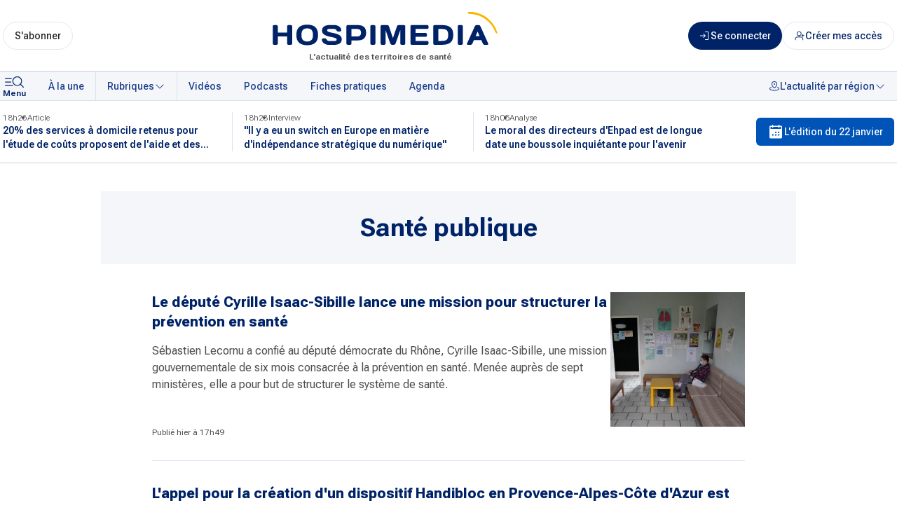

--- FILE ---
content_type: text/html; charset=utf-8
request_url: https://www.hospimedia.fr/actualite/mot-cles/sante_publique?motclecpc=sant%C3%A9+publique&reseaucpc=s&campagnecpc=hospimediageneral3&gclid=Cj0KCQjw9tbzBRDVARIsAMBplx972PYwJIpqE6gFbj92GfFK8S-bSfggk87MKQsz2BbElHOxSlZOk28aAlfhEALw_wcB
body_size: 23381
content:
<!DOCTYPE html><html lang="fr"><head><meta charSet="utf-8"/><meta name="viewport" content="width=device-width, initial-scale=1"/><link rel="preload" as="image" href="/logos/hospimedia-center.svg" fetchPriority="high"/><link rel="stylesheet" href="/_next/static/css/ad1462ff2fdd07b5.css" data-precedence="next"/><link rel="stylesheet" href="/_next/static/css/8ddac1d4a949d99d.css" data-precedence="next"/><link rel="preload" as="script" fetchPriority="low" href="/_next/static/chunks/webpack-19d624e0911e83c6.js"/><script src="/_next/static/chunks/14005a6c-d5ba4d4e83047598.js" async=""></script><script src="/_next/static/chunks/11d08c45-e0f30b899a08d2dc.js" async=""></script><script src="/_next/static/chunks/6338-51dfcc65239a7d7c.js" async=""></script><script src="/_next/static/chunks/main-app-f2f577ed622897b9.js" async=""></script><script src="/_next/static/chunks/app/global-error-f9be07fe02452408.js" async=""></script><script src="/_next/static/chunks/1696-872af159facfee91.js" async=""></script><script src="/_next/static/chunks/app/layout-dd6137d1612d7dc4.js" async=""></script><script src="/_next/static/chunks/6824-8008366add9d2109.js" async=""></script><script src="/_next/static/chunks/app/error-cbb0457f80d45598.js" async=""></script><script src="/_next/static/chunks/3620-2d41a6149e36e1d1.js" async=""></script><script src="/_next/static/chunks/8313-e6060c6bb4198ee9.js" async=""></script><script src="/_next/static/chunks/5593-3c77e5dcd745d55e.js" async=""></script><script src="/_next/static/chunks/207-cfa9ba073df6e46c.js" async=""></script><script src="/_next/static/chunks/1501-e973f7c1830bc2b3.js" async=""></script><script src="/_next/static/chunks/154-b1779b67371adb05.js" async=""></script><script src="/_next/static/chunks/2689-0fdc06ac5c92becb.js" async=""></script><script src="/_next/static/chunks/8377-4932a70ffd518f15.js" async=""></script><script src="/_next/static/chunks/2088-833e60ac8fa1e5ca.js" async=""></script><script src="/_next/static/chunks/5076-cd28408051a6b5df.js" async=""></script><script src="/_next/static/chunks/160-232bc47c60f81849.js" async=""></script><script src="/_next/static/chunks/2775-b4dffd3559c68a3e.js" async=""></script><script src="/_next/static/chunks/8973-39c8ff7bbe9dc22d.js" async=""></script><script src="/_next/static/chunks/7701-bb667a8a02234cea.js" async=""></script><script src="/_next/static/chunks/8327-0d4530a4e0e351f4.js" async=""></script><script src="/_next/static/chunks/6453-6a4a61671b1ade27.js" async=""></script><script src="/_next/static/chunks/5309-fb5b6eba8056ae99.js" async=""></script><script src="/_next/static/chunks/7481-a0fdfdd0f03c6e9c.js" async=""></script><script src="/_next/static/chunks/4656-30ca1d88484fa512.js" async=""></script><script src="/_next/static/chunks/app/(home)/layout-908fc7ae5d2df9dc.js" async=""></script><script src="/_next/static/chunks/9231-e5843cb1e59075d3.js" async=""></script><script src="/_next/static/chunks/6111-547e57764a94255b.js" async=""></script><script src="/_next/static/chunks/6457-5351a65136978399.js" async=""></script><script src="/_next/static/chunks/app/(main)/(keyword)/keyword/%5Bslug%5D/page-51ade13b92a17559.js" async=""></script><title>Publications pour le mot-clé Santé publique - page 1 | Hospimedia</title><meta name="description" content="Retrouvez toutes les publications du mot-clé Santé publique"/><meta name="robots" content="index, follow"/><meta property="og:title" content="Publications pour le mot-clé Santé publique - page 1 | Hospimedia"/><meta property="og:description" content="Retrouvez toutes les publications du mot-clé Santé publique"/><meta property="og:url" content="https://www.hospimedia.fr/keyword/sante_publique"/><meta property="og:type" content="website"/><meta name="twitter:card" content="summary_large_image"/><meta name="twitter:title" content="Publications pour le mot-clé Santé publique - page 1 | Hospimedia"/><meta name="twitter:description" content="Retrouvez toutes les publications du mot-clé Santé publique"/><link rel="icon" href="/favicon.ico" type="image/x-icon" sizes="32x32"/><meta name="next-size-adjust"/><script>(function(){try{var s=['s','f','mcContactToken','sfid','u','c'],u=new URL(location.href),p=u.searchParams,h=s.some(function(x){return p.has(x)});if(h){s.forEach(function(x){p.delete(x)});var q=p.toString(),c=u.pathname+(q?'?'+q:'')+u.hash;history.replaceState(null,'',c)}}catch(e){}})();</script><script src="/_next/static/chunks/polyfills-42372ed130431b0a.js" noModule=""></script></head><body class="__variable_b673aa __variable_bfdd57 font-sans"><div class="relative flex min-h-screen w-full flex-col scroll-auto"><header class="w-full border-b border-blue-100 bg-white text-blue-900 shadow-sm"><div class="mx-auto flex w-full max-w-screen-xl gap-3 px-1 py-2 sm:py-4"><div class="order-1 flex flex-grow items-center justify-center sm:order-2 sm:px-2 lg:px-6"><div class="relative flex w-full flex-col-reverse sm:min-w-72 sm:items-center"><p class="absolute bottom-0 mb-[-4px] hidden text-xs font-semibold text-gray-700 sm:block"><span class="hidden">Hospimedia :</span>L&#x27;actualité des territoires de santé</p><a href="/"><img alt="Logo : Hospimedia, l&#x27;actualité des territoires de santé" fetchPriority="high" width="368" height="76" decoding="async" data-nimg="1" class="h-auto w-[clamp(180px,50vw,336px)] flex-shrink" style="color:transparent" src="/logos/hospimedia-center.svg"/></a></div></div><div class="flex flex-shrink flex-grow-0 items-center justify-around sm:order-1"><div class="sm:hidden"><button class="inline-flex items-center justify-around whitespace-nowrap font-medium ring-offset-background transition-colors focus-visible:outline-none focus-visible:ring-2 focus-visible:ring-ring focus-visible:ring-offset-2 disabled:pointer-events-none disabled:opacity-50 gap-x-1 h-auto flex-col rounded-none bg-transparent px-0 py-0 text-xs text-blue-900 hover:bg-transparent hover:underline sm:flex" data-track-click="menu-mobile_header" data-track-event-name="click.action"><svg xmlns="http://www.w3.org/2000/svg" fill="currentColor" viewBox="0 0 33 24" width="1em" height="1em" class="h-6 w-[33px]"><path d="m25.886 15.103 3.93 3.847a.62.62 0 0 1 .184.435.6.6 0 0 1-.184.435.63.63 0 0 1-.444.18.64.64 0 0 1-.445-.18l-3.929-3.848a7.01 7.01 0 0 1-4.897 1.553 6.98 6.98 0 0 1-4.637-2.19 6.7 6.7 0 0 1-1.807-4.719 6.7 6.7 0 0 1 2.024-4.633 7 7 0 0 1 4.734-1.981 7 7 0 0 1 4.82 1.768 6.72 6.72 0 0 1 2.237 4.54 6.68 6.68 0 0 1-1.586 4.793M15.88 7.705a5.45 5.45 0 0 0-.952 3.074 5.48 5.48 0 0 0 1.657 3.91 5.74 5.74 0 0 0 7.134.69 5.56 5.56 0 0 0 2.082-2.483 5.42 5.42 0 0 0 .321-3.196 5.5 5.5 0 0 0-1.546-2.833 5.7 5.7 0 0 0-2.894-1.514 5.77 5.77 0 0 0-3.265.315 5.63 5.63 0 0 0-2.537 2.037M3.628 6.478h9.34a8.5 8.5 0 0 0-.6 1.23h-8.74a.64.64 0 0 1-.444-.18.61.61 0 0 1 0-.87.64.64 0 0 1 .444-.18m0 4.918h8.185q.046.63.18 1.23H3.629a.64.64 0 0 1-.444-.18.61.61 0 0 1 0-.87.64.64 0 0 1 .444-.18Zm0 4.918h10.22q.583.678 1.296 1.229H3.628a.64.64 0 0 1-.444-.18.61.61 0 0 1 0-.87.64.64 0 0 1 .444-.18Z"></path></svg><span class="-mt-1 block text-xs font-semibold">Menu</span></button></div><div class="hidden flex-col sm:flex"><a class="inline-flex items-center justify-around whitespace-nowrap text-sm font-medium ring-offset-background transition-colors focus-visible:outline-none focus-visible:ring-2 focus-visible:ring-ring focus-visible:ring-offset-2 disabled:pointer-events-none disabled:opacity-50 gap-x-1 border border-input bg-background hover:bg-accent hover:text-accent-foreground rounded-full h-10 px-4 py-3 text-gray-950" data-track-click="sabonner_header" data-track-event-name="click.navigation" href="/contact/request-subscribe">S&#x27;abonner</a></div></div><div class="order-3 flex flex-none flex-nowrap items-center justify-end gap-3"><a class="inline-flex items-center justify-around whitespace-nowrap text-sm font-medium ring-offset-background transition-colors focus-visible:outline-none focus-visible:ring-2 focus-visible:ring-ring focus-visible:ring-offset-2 disabled:pointer-events-none disabled:opacity-50 gap-x-1 bg-blue-900 text-white hover:bg-blue-900/80 rounded-full relative h-8 w-8 p-0 sm:h-10 sm:w-10 md:w-auto md:px-4" data-track-click="connexion_header" data-track-event-name="click.navigation" href="/identification"><svg xmlns="http://www.w3.org/2000/svg" fill="currentcolor" viewBox="0 0 24 24" width="1em" height="1em" class="h-4 w-4"><path d="m13.28 12.53-3.75 3.75a.75.75 0 1 1-1.06-1.06l2.47-2.47H2.25a.75.75 0 1 1 0-1.5h8.69L8.47 8.78a.75.75 0 0 1 1.06-1.06l3.75 3.75a.747.747 0 0 1 0 1.06M18.75 3h-6a.75.75 0 1 0 0 1.5H18v15h-5.25a.75.75 0 1 0 0 1.5h6a.75.75 0 0 0 .75-.75V3.75a.75.75 0 0 0-.75-.75"></path></svg><span class="hidden md:inline">Se connecter</span></a><a class="inline-flex items-center justify-around whitespace-nowrap text-sm font-medium ring-offset-background transition-colors focus-visible:outline-none focus-visible:ring-2 focus-visible:ring-ring focus-visible:ring-offset-2 disabled:pointer-events-none disabled:opacity-50 gap-x-1 text-blue-900 border border-input bg-background hover:bg-accent hover:text-accent-foreground rounded-full h-8 w-8 p-0 sm:h-10 sm:w-10 md:w-auto md:px-4" data-track-click="ajouter-utilisateur_header" data-track-event-name="click.navigation" href="/contact/contact-case"><svg xmlns="http://www.w3.org/2000/svg" fill="none" stroke="currentColor" viewBox="0 0 24 24" width="1em" height="1em" class="h-4 w-4"><path stroke-linecap="round" stroke-linejoin="round" stroke-width="1.5" d="M19 20.75v-2a4 4 0 0 0-4-4H7a4 4 0 0 0-4 4v2m8-8.5a4.5 4.5 0 1 0 0-9 4.5 4.5 0 0 0 0 9"></path><path stroke-linecap="round" stroke-width="1.5" d="M17 11.5h4m-2-2v4"></path></svg><span class="hidden md:inline">Créer mes accès</span></a></div></div></header><nav class="sticky top-0 z-50 border-b border-t border-blue-100 bg-blue-50 text-blue-900"><div class="mx-auto flex w-full max-w-screen-xl flex-row items-center"><button class="items-center justify-around whitespace-nowrap font-medium ring-offset-background transition-colors focus-visible:outline-none focus-visible:ring-2 focus-visible:ring-ring focus-visible:ring-offset-2 disabled:pointer-events-none disabled:opacity-50 gap-x-1 px-4 hidden h-auto flex-col rounded-none bg-transparent py-0 pl-1 pr-4 text-xs text-blue-900 hover:bg-transparent hover:underline sm:flex" data-track-click="menu" type="button" aria-haspopup="dialog" aria-expanded="false" aria-controls="radix-:R5ptkq:" data-state="closed"><svg xmlns="http://www.w3.org/2000/svg" fill="currentColor" viewBox="0 0 33 24" width="1em" height="1em" class="h-6 w-[33px]"><path d="m25.886 15.103 3.93 3.847a.62.62 0 0 1 .184.435.6.6 0 0 1-.184.435.63.63 0 0 1-.444.18.64.64 0 0 1-.445-.18l-3.929-3.848a7.01 7.01 0 0 1-4.897 1.553 6.98 6.98 0 0 1-4.637-2.19 6.7 6.7 0 0 1-1.807-4.719 6.7 6.7 0 0 1 2.024-4.633 7 7 0 0 1 4.734-1.981 7 7 0 0 1 4.82 1.768 6.72 6.72 0 0 1 2.237 4.54 6.68 6.68 0 0 1-1.586 4.793M15.88 7.705a5.45 5.45 0 0 0-.952 3.074 5.48 5.48 0 0 0 1.657 3.91 5.74 5.74 0 0 0 7.134.69 5.56 5.56 0 0 0 2.082-2.483 5.42 5.42 0 0 0 .321-3.196 5.5 5.5 0 0 0-1.546-2.833 5.7 5.7 0 0 0-2.894-1.514 5.77 5.77 0 0 0-3.265.315 5.63 5.63 0 0 0-2.537 2.037M3.628 6.478h9.34a8.5 8.5 0 0 0-.6 1.23h-8.74a.64.64 0 0 1-.444-.18.61.61 0 0 1 0-.87.64.64 0 0 1 .444-.18m0 4.918h8.185q.046.63.18 1.23H3.629a.64.64 0 0 1-.444-.18.61.61 0 0 1 0-.87.64.64 0 0 1 .444-.18Zm0 4.918h10.22q.583.678 1.296 1.229H3.628a.64.64 0 0 1-.444-.18.61.61 0 0 1 0-.87.64.64 0 0 1 .444-.18Z"></path></svg><span class="-mt-1 block text-xs font-semibold">Menu</span></button><div dir="ltr" class="overflow-hidden menu-scrollbar after:bg-gradient-to-white-r relative w-full whitespace-nowrap after:pointer-events-none after:absolute after:inset-0 after:z-10 after:ml-auto after:w-12 after:content-[&#x27;&#x27;] after:md:hidden lg:after:hidden" style="position:relative;--radix-scroll-area-corner-width:0px;--radix-scroll-area-corner-height:0px"><style>[data-radix-scroll-area-viewport]{scrollbar-width:none;-ms-overflow-style:none;-webkit-overflow-scrolling:touch;}[data-radix-scroll-area-viewport]::-webkit-scrollbar{display:none}</style><div data-radix-scroll-area-viewport="" class="h-full w-full rounded-[inherit]" style="overflow-x:hidden;overflow-y:hidden"><div style="min-width:100%;display:table"><div class="flex space-x-4"><div class="flex w-full space-x-[1px] bg-blue-100"><ul class="flex gap-x-[1px] bg-blue-100"><li class="md:hidden"><a class="ring-offset-background focus-visible:ring-ring flex h-10 flex-none items-center justify-around gap-1 whitespace-nowrap rounded-none px-4 py-3 text-sm font-medium underline-offset-4 transition-colors hover:underline focus-visible:outline-none focus-visible:ring-2 focus-visible:ring-offset-2 disabled:pointer-events-none disabled:opacity-50 bg-editionOfTheDay text-blue-50" href="/edition-quotidienne/2026-01-22">L&#x27;édition du jour</a></li><li><a class="ring-offset-background focus-visible:ring-ring flex h-10 flex-none items-center justify-around gap-1 whitespace-nowrap rounded-none px-4 py-3 text-sm font-medium text-blue-700 underline-offset-4 transition-colors hover:underline focus-visible:outline-none focus-visible:ring-2 focus-visible:ring-offset-2 disabled:pointer-events-none disabled:opacity-50 bg-blue-50" href="/">À la une</a></li></ul><button class="ring-offset-background focus-visible:ring-ring flex h-10 flex-none items-center justify-around gap-1 whitespace-nowrap rounded-none px-4 py-3 text-sm font-medium text-blue-700 underline-offset-4 transition-colors hover:underline focus-visible:outline-none focus-visible:ring-2 focus-visible:ring-offset-2 disabled:pointer-events-none disabled:opacity-50 bg-blue-50 hover:bg-blue-50" type="button" id="radix-:R2cpptkq:" aria-haspopup="menu" aria-expanded="false" data-state="closed">Rubriques <svg xmlns="http://www.w3.org/2000/svg" fill="currentColor" viewBox="0 0 24 24" width="1em" height="1em" class="h-4 w-4"><path d="m20.03 9.53-7.5 7.5a.75.75 0 0 1-1.06 0l-7.5-7.5a.75.75 0 1 1 1.06-1.06L12 15.44l6.97-6.97a.75.75 0 0 1 1.06 1.06"></path></svg></button><ul class="flex w-full gap-x-[1px] bg-blue-100"><li><a class="ring-offset-background focus-visible:ring-ring flex h-10 flex-none items-center justify-around gap-1 whitespace-nowrap rounded-none px-4 py-3 text-sm font-medium text-blue-700 underline-offset-4 transition-colors hover:underline focus-visible:outline-none focus-visible:ring-2 focus-visible:ring-offset-2 disabled:pointer-events-none disabled:opacity-50 bg-blue-50" href="/videos">Vidéos</a></li><li><a class="ring-offset-background focus-visible:ring-ring flex h-10 flex-none items-center justify-around gap-1 whitespace-nowrap rounded-none px-4 py-3 text-sm font-medium text-blue-700 underline-offset-4 transition-colors hover:underline focus-visible:outline-none focus-visible:ring-2 focus-visible:ring-offset-2 disabled:pointer-events-none disabled:opacity-50 bg-blue-50" href="/podcasts">Podcasts</a></li><li><a class="ring-offset-background focus-visible:ring-ring flex h-10 flex-none items-center justify-around gap-1 whitespace-nowrap rounded-none px-4 py-3 text-sm font-medium text-blue-700 underline-offset-4 transition-colors hover:underline focus-visible:outline-none focus-visible:ring-2 focus-visible:ring-offset-2 disabled:pointer-events-none disabled:opacity-50 bg-blue-50" href="/fiches-pratiques">Fiches pratiques</a></li><li><a class="ring-offset-background focus-visible:ring-ring flex h-10 flex-none items-center justify-around gap-1 whitespace-nowrap rounded-none px-4 py-3 text-sm font-medium text-blue-700 underline-offset-4 transition-colors hover:underline focus-visible:outline-none focus-visible:ring-2 focus-visible:ring-offset-2 disabled:pointer-events-none disabled:opacity-50 bg-blue-50" href="/agenda">Agenda</a></li><li class="ml-auto flex-grow bg-blue-50"><button class="ring-offset-background focus-visible:ring-ring flex h-10 flex-none items-center justify-around gap-1 whitespace-nowrap rounded-none px-4 py-3 text-sm font-medium text-blue-700 underline-offset-4 transition-colors hover:underline focus-visible:outline-none focus-visible:ring-2 focus-visible:ring-offset-2 disabled:pointer-events-none disabled:opacity-50 ml-auto bg-blue-50 hover:bg-blue-50" type="button" id="radix-:Rncpptkq:" aria-haspopup="menu" aria-expanded="false" data-state="closed"><svg xmlns="http://www.w3.org/2000/svg" fill="currentcolor" viewBox="0 0 24 24" width="1em" height="1em" class="h-4 w-4"><path d="M10.5 7.5a1.5 1.5 0 1 1 3 0 1.5 1.5 0 0 1-3 0M6 7.5a6 6 0 1 1 12 0c0 5.62-5.398 8.77-5.625 8.902a.75.75 0 0 1-.744 0C11.398 16.269 6 13.125 6 7.5m1.5 0c0 3.956 3.36 6.582 4.5 7.36 1.14-.777 4.5-3.404 4.5-7.36a4.5 4.5 0 1 0-9 0m11.51 6.34a.75.75 0 0 0-.52 1.407c1.548.572 2.51 1.34 2.51 2.003 0 1.253-3.424 3-9 3s-9-1.747-9-3c0-.664.962-1.43 2.51-2.002a.75.75 0 0 0-.52-1.407c-2.25.83-3.49 2.041-3.49 3.409 0 2.923 5.41 4.5 10.5 4.5s10.5-1.577 10.5-4.5c0-1.368-1.24-2.58-3.49-3.41"></path></svg>L&#x27;actualité par région <svg xmlns="http://www.w3.org/2000/svg" fill="currentColor" viewBox="0 0 24 24" width="1em" height="1em" class="h-4 w-4"><path d="m20.03 9.53-7.5 7.5a.75.75 0 0 1-1.06 0l-7.5-7.5a.75.75 0 1 1 1.06-1.06L12 15.44l6.97-6.97a.75.75 0 0 1 1.06 1.06"></path></svg></button></li></ul></div></div></div></div></div></div></nav><div class="w-full border-b bg-white"><div class="mx-auto flex max-w-screen-xl items-center justify-between px-1 py-4 text-blue-100"><ul class="grid max-w-[1000px] grid-cols-3 gap-x-8"><li class="relative before:absolute before:-right-4 before:bottom-0 before:top-0 before:block before:w-px before:bg-blue-100 before:content-[&#x27;&#x27;] before:last:content-none"><article><a class="flex cursor-pointer flex-col gap-y-2 hover:text-blue-700 hover:underline" href="https://www.hospimedia.fr/actualite/articles/20260121-economie-20-des-services-a-domicile-retenus-pour"><div class="flex gap-3 text-xs font-light text-gray-700"><p>18h26</p><p class="relative before:absolute before:-left-3 before:top-[calc(50%+1px)] before:inline-block before:-translate-y-1/2 before:translate-x-1/2 before:text-sm before:content-[&#x27;•&#x27;]"><span>Article</span></p></div><p class="line-clamp-2 text-sm font-semibold text-blue-900">20% des services à domicile retenus pour l&#x27;étude de coûts proposent de l&#x27;aide et des soins</p></a></article></li><li class="relative before:absolute before:-right-4 before:bottom-0 before:top-0 before:block before:w-px before:bg-blue-100 before:content-[&#x27;&#x27;] before:last:content-none"><article><a class="flex cursor-pointer flex-col gap-y-2 hover:text-blue-700 hover:underline" href="https://www.hospimedia.fr/actualite/interviews/20260121-hela-ghariani-deleguee-au-il-y-a-eu"><div class="flex gap-3 text-xs font-light text-gray-700"><p>18h23</p><p class="relative before:absolute before:-left-3 before:top-[calc(50%+1px)] before:inline-block before:-translate-y-1/2 before:translate-x-1/2 before:text-sm before:content-[&#x27;•&#x27;]"><span>Interview</span></p></div><p class="line-clamp-2 text-sm font-semibold text-blue-900">&quot;Il y a eu un switch en Europe en matière d&#x27;indépendance stratégique du numérique&quot;</p></a></article></li><li class="relative before:absolute before:-right-4 before:bottom-0 before:top-0 before:block before:w-px before:bg-blue-100 before:content-[&#x27;&#x27;] before:last:content-none"><article><a class="flex cursor-pointer flex-col gap-y-2 hover:text-blue-700 hover:underline" href="https://www.hospimedia.fr/actualite/analyses/20260121-ressources-humaines-le-moral-des-directeurs-d-ehpad"><div class="flex gap-3 text-xs font-light text-gray-700"><p>18h05</p><p class="relative before:absolute before:-left-3 before:top-[calc(50%+1px)] before:inline-block before:-translate-y-1/2 before:translate-x-1/2 before:text-sm before:content-[&#x27;•&#x27;]"><span>Analyse</span></p></div><p class="line-clamp-2 text-sm font-semibold text-blue-900">Le moral des directeurs d&#x27;Ehpad est de longue date une boussole inquiétante pour l&#x27;avenir</p></a></article></li></ul><div class="ml-8 hidden md:block"><a class="inline-flex items-center justify-around whitespace-nowrap text-sm font-medium ring-offset-background transition-colors focus-visible:outline-none focus-visible:ring-2 focus-visible:ring-ring focus-visible:ring-offset-2 disabled:pointer-events-none disabled:opacity-50 gap-x-1 text-white rounded-md h-10 px-4 py-3 bg-editionOfTheDay hover:bg-editionOfTheDay/80" href="/edition-quotidienne/2026-01-22"><svg xmlns="http://www.w3.org/2000/svg" fill="currentColor" viewBox="0 0 24 24" width="1em" height="1em" class="h-6 w-6"><path d="M19.5 3.5h-2.25v-.75a.75.75 0 1 0-1.5 0v.75h-7.5v-.75a.75.75 0 0 0-1.5 0v.75H4.5A1.5 1.5 0 0 0 3 5v15a1.5 1.5 0 0 0 1.5 1.5h15A1.5 1.5 0 0 0 21 20V5a1.5 1.5 0 0 0-1.5-1.5M7.875 17.75a1.125 1.125 0 1 1 0-2.25 1.125 1.125 0 0 1 0 2.25m4.125 0a1.125 1.125 0 1 1 0-2.25 1.125 1.125 0 0 1 0 2.25M12 14a1.125 1.125 0 1 1 0-2.25A1.125 1.125 0 0 1 12 14m4.125 3.75a1.125 1.125 0 1 1 0-2.25 1.125 1.125 0 0 1 0 2.25m0-3.75a1.125 1.125 0 1 1 0-2.25 1.125 1.125 0 0 1 0 2.25M19.5 8h-15V5h2.25v.75a.75.75 0 0 0 1.5 0V5h7.5v.75a.75.75 0 1 0 1.5 0V5h2.25z"></path></svg> L&#x27;édition du <!-- -->22 janvier</a></div></div></div><main><div class="mx-auto mt-4 max-w-5xl px-4 md:mt-8 lg:mt-10"><h1 class="max-w-full overflow-hidden break-words bg-blue-50 px-4 py-8 text-center text-4xl font-bold text-blue-900">Santé publique</h1><section class="mx-auto my-10 max-w-[846px]"><div class="grid gap-6 md:gap-8"><article class="text-card-foreground rounded-none border-0 bg-transparent shadow-none flex flex-row gap-3 flex-wrap"><div class="flex flex-1 flex-col p-0"><a class="flex-grow" href="https://www.hospimedia.fr/actualite/articles/20260121-gestion-des-risques-le-depute-cyrille-isaac-sibille"><h2 class="font-extrabold text-lg md:text-xl line-clamp-3 cursor-pointer text-blue-900 hover:underline">Le député Cyrille Isaac-Sibille lance une mission pour structurer la prévention en santé</h2><div class="text-black-700 mt-4 line-clamp-6 text-sm md:text-base">Sébastien Lecornu a confié au député démocrate du Rhône, Cyrille Isaac-Sibille, une mission gouvernementale de six mois consacrée à la prévention en santé. Menée auprès de sept ministères, elle a pour but de structurer le système de santé.
</div></a></div><div class="mt-auto aspect-square min-w-20 max-w-48 basis-1/3 md:mt-0"><a href="https://www.hospimedia.fr/actualite/articles/20260121-gestion-des-risques-le-depute-cyrille-isaac-sibille"><img alt="La mission gouvernementale vise à formuler des propositions afin de définir une politique de prévention primaire et à améliorer la coordination entre les acteurs nationaux et territoriaux. (Garo/Phanie)" loading="lazy" width="208" height="208" decoding="async" data-nimg="1" class="relative block after:absolute after:bottom-0 after:left-0 after:right-0 after:top-0 after:bg-blue-100 after:bg-contain after:bg-center after:bg-no-repeat after:p-2 after:text-xs after:text-blue-800 after:content-[attr(alt)] after:bg-[url(&#x27;/images/404-not-found.svg&#x27;)] h-auto w-full object-cover aspect-square" style="color:transparent" sizes="(max-width: 640px) and (min-resolution: 2dppx) 72px, (max-width: 768px) and (min-resolution: 2dppx) 92px, (min-resolution: 2dppx) 104px, (max-width: 640px) 144px, (max-width: 768px) 184px, 208px" srcSet="https://res.cloudinary.com/dqnybxzy5/image/fetch/e_sharpen:100/c_fill,w_80,h_80,g_auto/f_auto/q_auto:best/v1/https://cdn.hospimedia.fr/images/240978/40049/large/open-uri20260121-3839168-h4w5g2-v1?_a=BAVMn6DW0 80w, https://res.cloudinary.com/dqnybxzy5/image/fetch/e_sharpen:100/c_fill,w_128,h_128,g_auto/f_auto/q_auto:best/v1/https://cdn.hospimedia.fr/images/240978/40049/large/open-uri20260121-3839168-h4w5g2-v1?_a=BAVMn6DW0 128w, https://res.cloudinary.com/dqnybxzy5/image/fetch/e_sharpen:100/c_fill,w_200,h_200,g_auto/f_auto/q_auto:best/v1/https://cdn.hospimedia.fr/images/240978/40049/large/open-uri20260121-3839168-h4w5g2-v1?_a=BAVMn6DW0 200w, https://res.cloudinary.com/dqnybxzy5/image/fetch/e_sharpen:100/c_fill,w_240,h_239,g_auto/f_auto/q_auto:best/v1/https://cdn.hospimedia.fr/images/240978/40049/large/open-uri20260121-3839168-h4w5g2-v1?_a=BAVMn6DW0 240w, https://res.cloudinary.com/dqnybxzy5/image/fetch/e_sharpen:100/c_fill,w_256,h_256,g_auto/f_auto/q_auto:best/v1/https://cdn.hospimedia.fr/images/240978/40049/large/open-uri20260121-3839168-h4w5g2-v1?_a=BAVMn6DW0 256w, https://res.cloudinary.com/dqnybxzy5/image/fetch/e_sharpen:100/c_fill,w_320,h_320,g_auto/f_auto/q_auto:best/v1/https://cdn.hospimedia.fr/images/240978/40049/large/open-uri20260121-3839168-h4w5g2-v1?_a=BAVMn6DW0 320w, https://res.cloudinary.com/dqnybxzy5/image/fetch/e_sharpen:100/c_fill,w_360,h_360,g_auto/f_auto/q_auto:best/v1/https://cdn.hospimedia.fr/images/240978/40049/large/open-uri20260121-3839168-h4w5g2-v1?_a=BAVMn6DW0 360w, https://res.cloudinary.com/dqnybxzy5/image/fetch/e_sharpen:100/c_fill,w_384,h_384,g_auto/f_auto/q_auto:best/v1/https://cdn.hospimedia.fr/images/240978/40049/large/open-uri20260121-3839168-h4w5g2-v1?_a=BAVMn6DW0 384w, https://res.cloudinary.com/dqnybxzy5/image/fetch/e_sharpen:100/c_fill,w_414,h_414,g_auto/f_auto/q_auto:best/v1/https://cdn.hospimedia.fr/images/240978/40049/large/open-uri20260121-3839168-h4w5g2-v1?_a=BAVMn6DW0 414w, https://res.cloudinary.com/dqnybxzy5/image/fetch/e_sharpen:100/c_fill,w_480,h_479,g_auto/f_auto/q_auto:best/v1/https://cdn.hospimedia.fr/images/240978/40049/large/open-uri20260121-3839168-h4w5g2-v1?_a=BAVMn6DW0 480w, https://res.cloudinary.com/dqnybxzy5/image/fetch/e_sharpen:100/c_fill,w_608,h_608,g_auto/f_auto/q_auto:best/v1/https://cdn.hospimedia.fr/images/240978/40049/large/open-uri20260121-3839168-h4w5g2-v1?_a=BAVMn6DW0 608w, https://res.cloudinary.com/dqnybxzy5/image/fetch/e_sharpen:100/c_fill,w_640,h_640,g_auto/f_auto/q_auto:best/v1/https://cdn.hospimedia.fr/images/240978/40049/large/open-uri20260121-3839168-h4w5g2-v1?_a=BAVMn6DW0 640w, https://res.cloudinary.com/dqnybxzy5/image/fetch/e_sharpen:100/c_fill,w_740,h_740,g_auto/f_auto/q_auto:best/v1/https://cdn.hospimedia.fr/images/240978/40049/large/open-uri20260121-3839168-h4w5g2-v1?_a=BAVMn6DW0 740w, https://res.cloudinary.com/dqnybxzy5/image/fetch/e_sharpen:100/c_fill,w_768,h_768,g_auto/f_auto/q_auto:best/v1/https://cdn.hospimedia.fr/images/240978/40049/large/open-uri20260121-3839168-h4w5g2-v1?_a=BAVMn6DW0 768w, https://res.cloudinary.com/dqnybxzy5/image/fetch/e_sharpen:100/c_fill,w_900,h_900,g_auto/f_auto/q_auto:best/v1/https://cdn.hospimedia.fr/images/240978/40049/large/open-uri20260121-3839168-h4w5g2-v1?_a=BAVMn6DW0 900w, https://res.cloudinary.com/dqnybxzy5/image/fetch/e_sharpen:100/c_fill,w_908,h_907,g_auto/f_auto/q_auto:best/v1/https://cdn.hospimedia.fr/images/240978/40049/large/open-uri20260121-3839168-h4w5g2-v1?_a=BAVMn6DW0 908w, https://res.cloudinary.com/dqnybxzy5/image/fetch/e_sharpen:100/c_fill,w_1080,h_1080,g_auto/f_auto/q_auto:best/v1/https://cdn.hospimedia.fr/images/240978/40049/large/open-uri20260121-3839168-h4w5g2-v1?_a=BAVMn6DW0 1080w, https://res.cloudinary.com/dqnybxzy5/image/fetch/e_sharpen:100/c_fill,w_1152,h_1152,g_auto/f_auto/q_auto:best/v1/https://cdn.hospimedia.fr/images/240978/40049/large/open-uri20260121-3839168-h4w5g2-v1?_a=BAVMn6DW0 1152w, https://res.cloudinary.com/dqnybxzy5/image/fetch/e_sharpen:100/c_fill,w_1280,h_1280,g_auto/f_auto/q_auto:best/v1/https://cdn.hospimedia.fr/images/240978/40049/large/open-uri20260121-3839168-h4w5g2-v1?_a=BAVMn6DW0 1280w" src="https://res.cloudinary.com/dqnybxzy5/image/fetch/e_sharpen:100/c_fill,w_1280,h_1280,g_auto/f_auto/q_auto:best/v1/https://cdn.hospimedia.fr/images/240978/40049/large/open-uri20260121-3839168-h4w5g2-v1?_a=BAVMn6DW0"/></a></div><footer class="mt-auto flex items-center justify-between w-full"><p class="text-black-700 text-xs"><span>Publié hier à 17h49</span></p></footer></article><div aria-hidden="true" role="presentation" class="h-[1px] w-full rounded-full bg-blue-100"></div><article class="text-card-foreground rounded-none border-0 bg-transparent shadow-none flex flex-row gap-3 flex-wrap"><div class="flex flex-1 flex-col p-0"><a class="flex-grow" href="https://www.hospimedia.fr/actualite/appels-a-projets/20260120-equipement-l-appel-pour-la-creation-d-un"><h2 class="font-extrabold text-lg md:text-xl line-clamp-3 cursor-pointer text-blue-900 hover:underline">L&#x27;appel pour la création d&#x27;un dispositif Handibloc en Provence-Alpes-Côte d&#x27;Azur est lancé</h2></a></div><footer class="mt-auto flex items-center justify-between w-full"><p class="text-black-700 text-xs"><span>Publié le 20 janvier 2026 à 12h10</span></p></footer></article><div aria-hidden="true" role="presentation" class="h-[1px] w-full rounded-full bg-blue-100"></div><article class="text-card-foreground rounded-none border-0 bg-transparent shadow-none flex flex-row gap-3 flex-wrap"><div class="flex flex-1 flex-col p-0"><a class="flex-grow" href="https://www.hospimedia.fr/actualite/breves/20260119-offre-de-soins-la-reunion-experimente-pour-trois"><h2 class="font-extrabold text-lg md:text-xl line-clamp-3 cursor-pointer text-blue-900 hover:underline">La Réunion expérimente pour trois ans un parcours de soins innovant en tabacologie</h2></a></div><footer class="mt-auto flex items-center justify-between w-full"><p class="text-black-700 text-xs"><span>Publié le 19 janvier 2026 à 13h54</span></p></footer></article><div aria-hidden="true" role="presentation" class="h-[1px] w-full rounded-full bg-blue-100"></div><article class="text-card-foreground rounded-none border-0 bg-transparent shadow-none flex flex-row gap-3 flex-wrap"><div class="flex flex-1 flex-col p-0"><a class="flex-grow" href="https://www.hospimedia.fr/actualite/articles/20260114-politique-de-sante-la-nouvelle-feuille-de-route"><h2 class="font-extrabold text-lg md:text-xl line-clamp-3 cursor-pointer text-blue-900 hover:underline">La nouvelle feuille de route pour les personnes en situation d&#x27;obésité est dévoilée</h2><div class="text-black-700 mt-4 line-clamp-6 text-sm md:text-base">Comme attendu, le renforcement des parcours coordonnés fait partie des mesures principales pour améliorer la prise en charge des personnes en situation d&#x27;obésité, tout comme la formation initiale et continue des professionnels de santé. La feuille de route 2026-2030 consolide donc ce qui fonctionne sur le terrain et renforce les attendus.</div></a></div><div class="mt-auto aspect-square min-w-20 max-w-48 basis-1/3 md:mt-0"><a href="https://www.hospimedia.fr/actualite/articles/20260114-politique-de-sante-la-nouvelle-feuille-de-route"><img alt="Les travaux de transposition dans le droit commun du premier parcours coordonné renforcé obésité pour les adultes ont débuté et seront finalisés d&#x27;ici la fin du premier trimestre. (Amélie Benoist/Image Point FR/BSIP) " loading="lazy" width="208" height="208" decoding="async" data-nimg="1" class="relative block after:absolute after:bottom-0 after:left-0 after:right-0 after:top-0 after:bg-blue-100 after:bg-contain after:bg-center after:bg-no-repeat after:p-2 after:text-xs after:text-blue-800 after:content-[attr(alt)] after:bg-[url(&#x27;/images/404-not-found.svg&#x27;)] h-auto w-full object-cover aspect-square" style="color:transparent" sizes="(max-width: 640px) and (min-resolution: 2dppx) 72px, (max-width: 768px) and (min-resolution: 2dppx) 92px, (min-resolution: 2dppx) 104px, (max-width: 640px) 144px, (max-width: 768px) 184px, 208px" srcSet="https://res.cloudinary.com/dqnybxzy5/image/fetch/e_sharpen:100/c_fill,w_80,h_80,g_auto/f_auto/q_auto:best/v1/https://cdn.hospimedia.fr/images/240821/39873/large/open-uri20260114-3307220-mxk4tx-v1?_a=BAVMn6DW0 80w, https://res.cloudinary.com/dqnybxzy5/image/fetch/e_sharpen:100/c_fill,w_128,h_128,g_auto/f_auto/q_auto:best/v1/https://cdn.hospimedia.fr/images/240821/39873/large/open-uri20260114-3307220-mxk4tx-v1?_a=BAVMn6DW0 128w, https://res.cloudinary.com/dqnybxzy5/image/fetch/e_sharpen:100/c_fill,w_200,h_200,g_auto/f_auto/q_auto:best/v1/https://cdn.hospimedia.fr/images/240821/39873/large/open-uri20260114-3307220-mxk4tx-v1?_a=BAVMn6DW0 200w, https://res.cloudinary.com/dqnybxzy5/image/fetch/e_sharpen:100/c_fill,w_240,h_239,g_auto/f_auto/q_auto:best/v1/https://cdn.hospimedia.fr/images/240821/39873/large/open-uri20260114-3307220-mxk4tx-v1?_a=BAVMn6DW0 240w, https://res.cloudinary.com/dqnybxzy5/image/fetch/e_sharpen:100/c_fill,w_256,h_256,g_auto/f_auto/q_auto:best/v1/https://cdn.hospimedia.fr/images/240821/39873/large/open-uri20260114-3307220-mxk4tx-v1?_a=BAVMn6DW0 256w, https://res.cloudinary.com/dqnybxzy5/image/fetch/e_sharpen:100/c_fill,w_320,h_320,g_auto/f_auto/q_auto:best/v1/https://cdn.hospimedia.fr/images/240821/39873/large/open-uri20260114-3307220-mxk4tx-v1?_a=BAVMn6DW0 320w, https://res.cloudinary.com/dqnybxzy5/image/fetch/e_sharpen:100/c_fill,w_360,h_360,g_auto/f_auto/q_auto:best/v1/https://cdn.hospimedia.fr/images/240821/39873/large/open-uri20260114-3307220-mxk4tx-v1?_a=BAVMn6DW0 360w, https://res.cloudinary.com/dqnybxzy5/image/fetch/e_sharpen:100/c_fill,w_384,h_384,g_auto/f_auto/q_auto:best/v1/https://cdn.hospimedia.fr/images/240821/39873/large/open-uri20260114-3307220-mxk4tx-v1?_a=BAVMn6DW0 384w, https://res.cloudinary.com/dqnybxzy5/image/fetch/e_sharpen:100/c_fill,w_414,h_414,g_auto/f_auto/q_auto:best/v1/https://cdn.hospimedia.fr/images/240821/39873/large/open-uri20260114-3307220-mxk4tx-v1?_a=BAVMn6DW0 414w, https://res.cloudinary.com/dqnybxzy5/image/fetch/e_sharpen:100/c_fill,w_480,h_479,g_auto/f_auto/q_auto:best/v1/https://cdn.hospimedia.fr/images/240821/39873/large/open-uri20260114-3307220-mxk4tx-v1?_a=BAVMn6DW0 480w, https://res.cloudinary.com/dqnybxzy5/image/fetch/e_sharpen:100/c_fill,w_608,h_608,g_auto/f_auto/q_auto:best/v1/https://cdn.hospimedia.fr/images/240821/39873/large/open-uri20260114-3307220-mxk4tx-v1?_a=BAVMn6DW0 608w, https://res.cloudinary.com/dqnybxzy5/image/fetch/e_sharpen:100/c_fill,w_640,h_640,g_auto/f_auto/q_auto:best/v1/https://cdn.hospimedia.fr/images/240821/39873/large/open-uri20260114-3307220-mxk4tx-v1?_a=BAVMn6DW0 640w, https://res.cloudinary.com/dqnybxzy5/image/fetch/e_sharpen:100/c_fill,w_740,h_740,g_auto/f_auto/q_auto:best/v1/https://cdn.hospimedia.fr/images/240821/39873/large/open-uri20260114-3307220-mxk4tx-v1?_a=BAVMn6DW0 740w, https://res.cloudinary.com/dqnybxzy5/image/fetch/e_sharpen:100/c_fill,w_768,h_768,g_auto/f_auto/q_auto:best/v1/https://cdn.hospimedia.fr/images/240821/39873/large/open-uri20260114-3307220-mxk4tx-v1?_a=BAVMn6DW0 768w, https://res.cloudinary.com/dqnybxzy5/image/fetch/e_sharpen:100/c_fill,w_900,h_900,g_auto/f_auto/q_auto:best/v1/https://cdn.hospimedia.fr/images/240821/39873/large/open-uri20260114-3307220-mxk4tx-v1?_a=BAVMn6DW0 900w, https://res.cloudinary.com/dqnybxzy5/image/fetch/e_sharpen:100/c_fill,w_908,h_907,g_auto/f_auto/q_auto:best/v1/https://cdn.hospimedia.fr/images/240821/39873/large/open-uri20260114-3307220-mxk4tx-v1?_a=BAVMn6DW0 908w, https://res.cloudinary.com/dqnybxzy5/image/fetch/e_sharpen:100/c_fill,w_1080,h_1080,g_auto/f_auto/q_auto:best/v1/https://cdn.hospimedia.fr/images/240821/39873/large/open-uri20260114-3307220-mxk4tx-v1?_a=BAVMn6DW0 1080w, https://res.cloudinary.com/dqnybxzy5/image/fetch/e_sharpen:100/c_fill,w_1152,h_1152,g_auto/f_auto/q_auto:best/v1/https://cdn.hospimedia.fr/images/240821/39873/large/open-uri20260114-3307220-mxk4tx-v1?_a=BAVMn6DW0 1152w, https://res.cloudinary.com/dqnybxzy5/image/fetch/e_sharpen:100/c_fill,w_1280,h_1280,g_auto/f_auto/q_auto:best/v1/https://cdn.hospimedia.fr/images/240821/39873/large/open-uri20260114-3307220-mxk4tx-v1?_a=BAVMn6DW0 1280w" src="https://res.cloudinary.com/dqnybxzy5/image/fetch/e_sharpen:100/c_fill,w_1280,h_1280,g_auto/f_auto/q_auto:best/v1/https://cdn.hospimedia.fr/images/240821/39873/large/open-uri20260114-3307220-mxk4tx-v1?_a=BAVMn6DW0"/></a></div><footer class="mt-auto flex items-center justify-between w-full"><p class="text-black-700 text-xs"><span>Publié le 14 janvier 2026 à 14h29</span></p></footer></article><div aria-hidden="true" role="presentation" class="h-[1px] w-full rounded-full bg-blue-100"></div><article class="text-card-foreground rounded-none border-0 bg-transparent shadow-none flex flex-row gap-3 flex-wrap"><div class="flex flex-1 flex-col p-0"><a class="flex-grow" href="https://www.hospimedia.fr/actualite/articles/20260113-formation-alcool-et-prevention-des-cancers-sont-au"><h2 class="font-extrabold text-lg md:text-xl line-clamp-3 cursor-pointer text-blue-900 hover:underline">Alcool et prévention des cancers sont au cœur d&#x27;une nouvelle chaire de recherche</h2><div class="text-black-700 mt-4 line-clamp-6 text-sm md:text-base">Créée à l&#x27;initiative de l&#x27;Inca, une chaire de recherche est lancée par l&#x27;EHESP afin d&#x27;étudier les comportements face à l&#x27;alcool et de proposer des approches innovantes en prévention des cancers. Les jeunes, en particulier les étudiants, sont ciblés.</div></a></div><footer class="mt-auto flex items-center justify-between w-full"><p class="text-black-700 text-xs"><span>Publié le 13 janvier 2026 à 17h14</span></p></footer></article><div aria-hidden="true" role="presentation" class="h-[1px] w-full rounded-full bg-blue-100"></div><article class="text-card-foreground rounded-none border-0 bg-transparent shadow-none flex flex-row gap-3 flex-wrap"><div class="flex flex-1 flex-col p-0"><a class="flex-grow" href="https://www.hospimedia.fr/actualite/articles/20260112-societe-la-mission-contre-la-desinformation-en-sante"><h2 class="font-extrabold text-lg md:text-xl line-clamp-3 cursor-pointer text-blue-900 hover:underline">La mission contre la désinformation en santé prépare la riposte face aux infox</h2><div class="text-black-700 mt-4 line-clamp-6 text-sm md:text-base">Comprendre la désinformation en santé pour mieux la contrer. C&#x27;est l&#x27;angle d&#x27;attaque choisi par les experts de la mission sur le sujet lancée en août dernier, qui viennent de rendre leurs conclusions. Parmi les pistes : consultations citoyennes, création d&#x27;un observatoire de la désinformation et riposte organisée sur les réseaux sociaux.</div></a></div><div class="mt-auto aspect-square min-w-20 max-w-48 basis-1/3 md:mt-0"><a href="https://www.hospimedia.fr/actualite/articles/20260112-societe-la-mission-contre-la-desinformation-en-sante"><img alt="Le format de courtes vidéos nommé &quot;Le Check-up&quot; diffusera sur Tiktok et sur Youtube Shorts des contenus pour contrer la désinformation en santé. (SPL/BSIP)" loading="lazy" width="208" height="208" decoding="async" data-nimg="1" class="relative block after:absolute after:bottom-0 after:left-0 after:right-0 after:top-0 after:bg-blue-100 after:bg-contain after:bg-center after:bg-no-repeat after:p-2 after:text-xs after:text-blue-800 after:content-[attr(alt)] after:bg-[url(&#x27;/images/404-not-found.svg&#x27;)] h-auto w-full object-cover aspect-square" style="color:transparent" sizes="(max-width: 640px) and (min-resolution: 2dppx) 72px, (max-width: 768px) and (min-resolution: 2dppx) 92px, (min-resolution: 2dppx) 104px, (max-width: 640px) 144px, (max-width: 768px) 184px, 208px" srcSet="https://res.cloudinary.com/dqnybxzy5/image/fetch/e_sharpen:100/c_fill,w_80,h_80,g_auto/f_auto/q_auto:best/v1/https://cdn.hospimedia.fr/images/240799/39826/large/open-uri20260112-3307222-19h2r5-v1?_a=BAVMn6DW0 80w, https://res.cloudinary.com/dqnybxzy5/image/fetch/e_sharpen:100/c_fill,w_128,h_128,g_auto/f_auto/q_auto:best/v1/https://cdn.hospimedia.fr/images/240799/39826/large/open-uri20260112-3307222-19h2r5-v1?_a=BAVMn6DW0 128w, https://res.cloudinary.com/dqnybxzy5/image/fetch/e_sharpen:100/c_fill,w_200,h_200,g_auto/f_auto/q_auto:best/v1/https://cdn.hospimedia.fr/images/240799/39826/large/open-uri20260112-3307222-19h2r5-v1?_a=BAVMn6DW0 200w, https://res.cloudinary.com/dqnybxzy5/image/fetch/e_sharpen:100/c_fill,w_240,h_239,g_auto/f_auto/q_auto:best/v1/https://cdn.hospimedia.fr/images/240799/39826/large/open-uri20260112-3307222-19h2r5-v1?_a=BAVMn6DW0 240w, https://res.cloudinary.com/dqnybxzy5/image/fetch/e_sharpen:100/c_fill,w_256,h_256,g_auto/f_auto/q_auto:best/v1/https://cdn.hospimedia.fr/images/240799/39826/large/open-uri20260112-3307222-19h2r5-v1?_a=BAVMn6DW0 256w, https://res.cloudinary.com/dqnybxzy5/image/fetch/e_sharpen:100/c_fill,w_320,h_320,g_auto/f_auto/q_auto:best/v1/https://cdn.hospimedia.fr/images/240799/39826/large/open-uri20260112-3307222-19h2r5-v1?_a=BAVMn6DW0 320w, https://res.cloudinary.com/dqnybxzy5/image/fetch/e_sharpen:100/c_fill,w_360,h_360,g_auto/f_auto/q_auto:best/v1/https://cdn.hospimedia.fr/images/240799/39826/large/open-uri20260112-3307222-19h2r5-v1?_a=BAVMn6DW0 360w, https://res.cloudinary.com/dqnybxzy5/image/fetch/e_sharpen:100/c_fill,w_384,h_384,g_auto/f_auto/q_auto:best/v1/https://cdn.hospimedia.fr/images/240799/39826/large/open-uri20260112-3307222-19h2r5-v1?_a=BAVMn6DW0 384w, https://res.cloudinary.com/dqnybxzy5/image/fetch/e_sharpen:100/c_fill,w_414,h_414,g_auto/f_auto/q_auto:best/v1/https://cdn.hospimedia.fr/images/240799/39826/large/open-uri20260112-3307222-19h2r5-v1?_a=BAVMn6DW0 414w, https://res.cloudinary.com/dqnybxzy5/image/fetch/e_sharpen:100/c_fill,w_480,h_479,g_auto/f_auto/q_auto:best/v1/https://cdn.hospimedia.fr/images/240799/39826/large/open-uri20260112-3307222-19h2r5-v1?_a=BAVMn6DW0 480w, https://res.cloudinary.com/dqnybxzy5/image/fetch/e_sharpen:100/c_fill,w_608,h_608,g_auto/f_auto/q_auto:best/v1/https://cdn.hospimedia.fr/images/240799/39826/large/open-uri20260112-3307222-19h2r5-v1?_a=BAVMn6DW0 608w, https://res.cloudinary.com/dqnybxzy5/image/fetch/e_sharpen:100/c_fill,w_640,h_640,g_auto/f_auto/q_auto:best/v1/https://cdn.hospimedia.fr/images/240799/39826/large/open-uri20260112-3307222-19h2r5-v1?_a=BAVMn6DW0 640w, https://res.cloudinary.com/dqnybxzy5/image/fetch/e_sharpen:100/c_fill,w_740,h_740,g_auto/f_auto/q_auto:best/v1/https://cdn.hospimedia.fr/images/240799/39826/large/open-uri20260112-3307222-19h2r5-v1?_a=BAVMn6DW0 740w, https://res.cloudinary.com/dqnybxzy5/image/fetch/e_sharpen:100/c_fill,w_768,h_768,g_auto/f_auto/q_auto:best/v1/https://cdn.hospimedia.fr/images/240799/39826/large/open-uri20260112-3307222-19h2r5-v1?_a=BAVMn6DW0 768w, https://res.cloudinary.com/dqnybxzy5/image/fetch/e_sharpen:100/c_fill,w_900,h_900,g_auto/f_auto/q_auto:best/v1/https://cdn.hospimedia.fr/images/240799/39826/large/open-uri20260112-3307222-19h2r5-v1?_a=BAVMn6DW0 900w, https://res.cloudinary.com/dqnybxzy5/image/fetch/e_sharpen:100/c_fill,w_908,h_907,g_auto/f_auto/q_auto:best/v1/https://cdn.hospimedia.fr/images/240799/39826/large/open-uri20260112-3307222-19h2r5-v1?_a=BAVMn6DW0 908w, https://res.cloudinary.com/dqnybxzy5/image/fetch/e_sharpen:100/c_fill,w_1080,h_1080,g_auto/f_auto/q_auto:best/v1/https://cdn.hospimedia.fr/images/240799/39826/large/open-uri20260112-3307222-19h2r5-v1?_a=BAVMn6DW0 1080w, https://res.cloudinary.com/dqnybxzy5/image/fetch/e_sharpen:100/c_fill,w_1152,h_1152,g_auto/f_auto/q_auto:best/v1/https://cdn.hospimedia.fr/images/240799/39826/large/open-uri20260112-3307222-19h2r5-v1?_a=BAVMn6DW0 1152w, https://res.cloudinary.com/dqnybxzy5/image/fetch/e_sharpen:100/c_fill,w_1280,h_1280,g_auto/f_auto/q_auto:best/v1/https://cdn.hospimedia.fr/images/240799/39826/large/open-uri20260112-3307222-19h2r5-v1?_a=BAVMn6DW0 1280w" src="https://res.cloudinary.com/dqnybxzy5/image/fetch/e_sharpen:100/c_fill,w_1280,h_1280,g_auto/f_auto/q_auto:best/v1/https://cdn.hospimedia.fr/images/240799/39826/large/open-uri20260112-3307222-19h2r5-v1?_a=BAVMn6DW0"/></a></div><footer class="mt-auto flex items-center justify-between w-full"><p class="text-black-700 text-xs"><span>Publié le 12 janvier 2026 à 18h35</span></p></footer></article><div aria-hidden="true" role="presentation" class="h-[1px] w-full rounded-full bg-blue-100"></div><article class="text-card-foreground rounded-none border-0 bg-transparent shadow-none flex flex-row gap-3 flex-wrap"><div class="flex flex-1 flex-col p-0"><a class="flex-grow" href="https://www.hospimedia.fr/actualite/articles/20260109-economie-les-innovations-femtech-sont-encore-trop-souvent"><h2 class="font-extrabold text-lg md:text-xl line-clamp-3 cursor-pointer text-blue-900 hover:underline">Les innovations femtech sont encore trop souvent considérées comme un marché de niche</h2><div class="text-black-700 mt-4 line-clamp-6 text-sm md:text-base">Le secteur des technologies d&#x27;amélioration de la santé des femmes, la femtech, se heurte trop souvent à des stéréotypes de la part du monde financier. Un reproche récurrent : celui d&#x27;être considéré sur un marché de niche. Si des évolutions sont constatées ces dernières années, des irritants persistent.</div></a></div><div class="mt-auto aspect-square min-w-20 max-w-48 basis-1/3 md:mt-0"><a href="https://www.hospimedia.fr/actualite/articles/20260109-economie-les-innovations-femtech-sont-encore-trop-souvent"><img alt="95% des start-up femtech ont été fondées par des femmes. (Altopress/Photoalto/BSIP)" loading="lazy" width="208" height="208" decoding="async" data-nimg="1" class="relative block after:absolute after:bottom-0 after:left-0 after:right-0 after:top-0 after:bg-blue-100 after:bg-contain after:bg-center after:bg-no-repeat after:p-2 after:text-xs after:text-blue-800 after:content-[attr(alt)] after:bg-[url(&#x27;/images/404-not-found.svg&#x27;)] h-auto w-full object-cover aspect-square" style="color:transparent" sizes="(max-width: 640px) and (min-resolution: 2dppx) 72px, (max-width: 768px) and (min-resolution: 2dppx) 92px, (min-resolution: 2dppx) 104px, (max-width: 640px) 144px, (max-width: 768px) 184px, 208px" srcSet="https://res.cloudinary.com/dqnybxzy5/image/fetch/e_sharpen:100/c_fill,w_80,h_80,g_auto/f_auto/q_auto:best/v1/https://cdn.hospimedia.fr/images/240769/39800/large/open-uri20260109-3307222-jsxp2w-v1?_a=BAVMn6DW0 80w, https://res.cloudinary.com/dqnybxzy5/image/fetch/e_sharpen:100/c_fill,w_128,h_128,g_auto/f_auto/q_auto:best/v1/https://cdn.hospimedia.fr/images/240769/39800/large/open-uri20260109-3307222-jsxp2w-v1?_a=BAVMn6DW0 128w, https://res.cloudinary.com/dqnybxzy5/image/fetch/e_sharpen:100/c_fill,w_200,h_200,g_auto/f_auto/q_auto:best/v1/https://cdn.hospimedia.fr/images/240769/39800/large/open-uri20260109-3307222-jsxp2w-v1?_a=BAVMn6DW0 200w, https://res.cloudinary.com/dqnybxzy5/image/fetch/e_sharpen:100/c_fill,w_240,h_239,g_auto/f_auto/q_auto:best/v1/https://cdn.hospimedia.fr/images/240769/39800/large/open-uri20260109-3307222-jsxp2w-v1?_a=BAVMn6DW0 240w, https://res.cloudinary.com/dqnybxzy5/image/fetch/e_sharpen:100/c_fill,w_256,h_256,g_auto/f_auto/q_auto:best/v1/https://cdn.hospimedia.fr/images/240769/39800/large/open-uri20260109-3307222-jsxp2w-v1?_a=BAVMn6DW0 256w, https://res.cloudinary.com/dqnybxzy5/image/fetch/e_sharpen:100/c_fill,w_320,h_320,g_auto/f_auto/q_auto:best/v1/https://cdn.hospimedia.fr/images/240769/39800/large/open-uri20260109-3307222-jsxp2w-v1?_a=BAVMn6DW0 320w, https://res.cloudinary.com/dqnybxzy5/image/fetch/e_sharpen:100/c_fill,w_360,h_360,g_auto/f_auto/q_auto:best/v1/https://cdn.hospimedia.fr/images/240769/39800/large/open-uri20260109-3307222-jsxp2w-v1?_a=BAVMn6DW0 360w, https://res.cloudinary.com/dqnybxzy5/image/fetch/e_sharpen:100/c_fill,w_384,h_384,g_auto/f_auto/q_auto:best/v1/https://cdn.hospimedia.fr/images/240769/39800/large/open-uri20260109-3307222-jsxp2w-v1?_a=BAVMn6DW0 384w, https://res.cloudinary.com/dqnybxzy5/image/fetch/e_sharpen:100/c_fill,w_414,h_414,g_auto/f_auto/q_auto:best/v1/https://cdn.hospimedia.fr/images/240769/39800/large/open-uri20260109-3307222-jsxp2w-v1?_a=BAVMn6DW0 414w, https://res.cloudinary.com/dqnybxzy5/image/fetch/e_sharpen:100/c_fill,w_480,h_479,g_auto/f_auto/q_auto:best/v1/https://cdn.hospimedia.fr/images/240769/39800/large/open-uri20260109-3307222-jsxp2w-v1?_a=BAVMn6DW0 480w, https://res.cloudinary.com/dqnybxzy5/image/fetch/e_sharpen:100/c_fill,w_608,h_608,g_auto/f_auto/q_auto:best/v1/https://cdn.hospimedia.fr/images/240769/39800/large/open-uri20260109-3307222-jsxp2w-v1?_a=BAVMn6DW0 608w, https://res.cloudinary.com/dqnybxzy5/image/fetch/e_sharpen:100/c_fill,w_640,h_640,g_auto/f_auto/q_auto:best/v1/https://cdn.hospimedia.fr/images/240769/39800/large/open-uri20260109-3307222-jsxp2w-v1?_a=BAVMn6DW0 640w, https://res.cloudinary.com/dqnybxzy5/image/fetch/e_sharpen:100/c_fill,w_740,h_740,g_auto/f_auto/q_auto:best/v1/https://cdn.hospimedia.fr/images/240769/39800/large/open-uri20260109-3307222-jsxp2w-v1?_a=BAVMn6DW0 740w, https://res.cloudinary.com/dqnybxzy5/image/fetch/e_sharpen:100/c_fill,w_768,h_768,g_auto/f_auto/q_auto:best/v1/https://cdn.hospimedia.fr/images/240769/39800/large/open-uri20260109-3307222-jsxp2w-v1?_a=BAVMn6DW0 768w, https://res.cloudinary.com/dqnybxzy5/image/fetch/e_sharpen:100/c_fill,w_900,h_900,g_auto/f_auto/q_auto:best/v1/https://cdn.hospimedia.fr/images/240769/39800/large/open-uri20260109-3307222-jsxp2w-v1?_a=BAVMn6DW0 900w, https://res.cloudinary.com/dqnybxzy5/image/fetch/e_sharpen:100/c_fill,w_908,h_907,g_auto/f_auto/q_auto:best/v1/https://cdn.hospimedia.fr/images/240769/39800/large/open-uri20260109-3307222-jsxp2w-v1?_a=BAVMn6DW0 908w, https://res.cloudinary.com/dqnybxzy5/image/fetch/e_sharpen:100/c_fill,w_1080,h_1080,g_auto/f_auto/q_auto:best/v1/https://cdn.hospimedia.fr/images/240769/39800/large/open-uri20260109-3307222-jsxp2w-v1?_a=BAVMn6DW0 1080w, https://res.cloudinary.com/dqnybxzy5/image/fetch/e_sharpen:100/c_fill,w_1152,h_1152,g_auto/f_auto/q_auto:best/v1/https://cdn.hospimedia.fr/images/240769/39800/large/open-uri20260109-3307222-jsxp2w-v1?_a=BAVMn6DW0 1152w, https://res.cloudinary.com/dqnybxzy5/image/fetch/e_sharpen:100/c_fill,w_1280,h_1280,g_auto/f_auto/q_auto:best/v1/https://cdn.hospimedia.fr/images/240769/39800/large/open-uri20260109-3307222-jsxp2w-v1?_a=BAVMn6DW0 1280w" src="https://res.cloudinary.com/dqnybxzy5/image/fetch/e_sharpen:100/c_fill,w_1280,h_1280,g_auto/f_auto/q_auto:best/v1/https://cdn.hospimedia.fr/images/240769/39800/large/open-uri20260109-3307222-jsxp2w-v1?_a=BAVMn6DW0"/></a></div><footer class="mt-auto flex items-center justify-between w-full"><p class="text-black-700 text-xs"><span>Publié le 9 janvier 2026 à 17h49</span></p></footer></article><div aria-hidden="true" role="presentation" class="h-[1px] w-full rounded-full bg-blue-100"></div><article class="text-card-foreground rounded-none border-0 bg-transparent shadow-none flex flex-row gap-3 flex-wrap"><div class="flex flex-1 flex-col p-0"><a class="flex-grow" href="https://www.hospimedia.fr/actualite/breves/20260108-economie-le-groupe-equasens-rachete-le-specialiste-de"><h2 class="font-extrabold text-lg md:text-xl line-clamp-3 cursor-pointer text-blue-900 hover:underline">Le groupe Equasens rachète le spécialiste de la formation digitale pour soignants Erevo</h2></a></div><footer class="mt-auto flex items-center justify-between w-full"><p class="text-black-700 text-xs"><span>Publié le 9 janvier 2026 à 11h21</span></p></footer></article><div aria-hidden="true" role="presentation" class="h-[1px] w-full rounded-full bg-blue-100"></div><article class="text-card-foreground rounded-none border-0 bg-transparent shadow-none flex flex-row gap-3 flex-wrap"><div class="flex flex-1 flex-col p-0"><a class="flex-grow" href="https://www.hospimedia.fr/actualite/articles/20260108-politique-de-sante-les-benefices-des-politiques-climatiques"><h2 class="font-extrabold text-lg md:text-xl line-clamp-3 cursor-pointer text-blue-900 hover:underline">Les bénéfices des politiques climatiques incluant la santé excèdent les investissements</h2><div class="text-black-700 mt-4 line-clamp-6 text-sm md:text-base">Les cobénéfices sanitaires des politiques climatiques peuvent représenter un argument décisif en faveur de politiques ambitieuses. Dans une étude, l&#x27;Irdes s&#x27;est penché sur l&#x27;impact sanitaire des politiques climatiques.

</div></a></div><footer class="mt-auto flex items-center justify-between w-full"><p class="text-black-700 text-xs"><span>Publié le 8 janvier 2026 à 17h07</span></p></footer></article><div aria-hidden="true" role="presentation" class="h-[1px] w-full rounded-full bg-blue-100"></div><article class="text-card-foreground rounded-none border-0 bg-transparent shadow-none flex flex-row gap-3 flex-wrap"><div class="flex flex-1 flex-col p-0"><a class="flex-grow" href="https://www.hospimedia.fr/actualite/breves/20260107-qualite-des-recommandations-sont-emises-sur-le-traitement"><h2 class="font-extrabold text-lg md:text-xl line-clamp-3 cursor-pointer text-blue-900 hover:underline">Des recommandations sont émises sur le traitement de la syphilis au cours d&#x27;une grossesse</h2></a></div><footer class="mt-auto flex items-center justify-between w-full"><p class="text-black-700 text-xs"><span>Publié le 7 janvier 2026 à 15h23</span></p></footer></article><div aria-hidden="true" role="presentation" class="h-[1px] w-full rounded-full bg-blue-100"></div></div></section><nav aria-label="pagination" class="mx-auto flex w-full justify-center my-5 text-xs" role="navigation"><ul class="flex flex-row items-center gap-1 flex-1"><li class="mr-auto"><a class="inline-flex items-center justify-around whitespace-nowrap font-medium ring-offset-background transition-colors focus-visible:outline-none focus-visible:ring-2 focus-visible:ring-ring focus-visible:ring-offset-2 disabled:pointer-events-none disabled:opacity-50 gap-x-1 hover:bg-accent hover:text-accent-foreground rounded-full h-8 px-3 pl-2.5 border-input bg-background border text-xs cursor-not-allowed opacity-50" aria-label="Aller à la page précédente" aria-disabled="true" href=""><svg xmlns="http://www.w3.org/2000/svg" fill="currentColor" viewBox="0 0 24 24" width="1em" height="1em" class="h-4 w-4"><path d="M15.53 18.97a.75.75 0 1 1-1.06 1.06l-7.5-7.5a.75.75 0 0 1 0-1.06l7.5-7.5a.75.75 0 1 1 1.06 1.06L8.56 12z"></path></svg><span class="hidden sm:inline">Précédente</span></a></li><li class=""><a aria-current="page" class="inline-flex items-center justify-around whitespace-nowrap font-medium ring-offset-background transition-colors focus-visible:outline-none focus-visible:ring-2 focus-visible:ring-ring focus-visible:ring-offset-2 disabled:pointer-events-none disabled:opacity-50 gap-x-1 text-blue-900 border border-input bg-background hover:bg-accent hover:text-accent-foreground rounded-full h-8 w-8 text-xs" href="https://www.hospimedia.fr/actualite/mot-cles/sante_publique">1</a></li><li class=""><a class="inline-flex items-center justify-around whitespace-nowrap font-medium ring-offset-background transition-colors focus-visible:outline-none focus-visible:ring-2 focus-visible:ring-ring focus-visible:ring-offset-2 disabled:pointer-events-none disabled:opacity-50 gap-x-1 hover:bg-accent hover:text-accent-foreground rounded-full h-8 w-8 text-xs" href="https://www.hospimedia.fr/actualite/mot-cles/sante_publique?page=2">2</a></li><li class=""><a class="inline-flex items-center justify-around whitespace-nowrap font-medium ring-offset-background transition-colors focus-visible:outline-none focus-visible:ring-2 focus-visible:ring-ring focus-visible:ring-offset-2 disabled:pointer-events-none disabled:opacity-50 gap-x-1 hover:bg-accent hover:text-accent-foreground rounded-full h-8 w-8 text-xs" href="https://www.hospimedia.fr/actualite/mot-cles/sante_publique?page=3">3</a></li><li class=""><a class="inline-flex items-center justify-around whitespace-nowrap font-medium ring-offset-background transition-colors focus-visible:outline-none focus-visible:ring-2 focus-visible:ring-ring focus-visible:ring-offset-2 disabled:pointer-events-none disabled:opacity-50 gap-x-1 hover:bg-accent hover:text-accent-foreground rounded-full h-8 w-8 text-xs" href="https://www.hospimedia.fr/actualite/mot-cles/sante_publique?page=4">4</a></li><li class="hidden sm:inline-block"><a class="inline-flex items-center justify-around whitespace-nowrap font-medium ring-offset-background transition-colors focus-visible:outline-none focus-visible:ring-2 focus-visible:ring-ring focus-visible:ring-offset-2 disabled:pointer-events-none disabled:opacity-50 gap-x-1 hover:bg-accent hover:text-accent-foreground rounded-full h-8 w-8 text-xs" href="https://www.hospimedia.fr/actualite/mot-cles/sante_publique?page=5">5</a></li><svg xmlns="http://www.w3.org/2000/svg" fill="currentColor" viewBox="0 0 24 24" width="1em" height="1em"><circle cx="12" cy="12" r="1"></circle><circle cx="19" cy="12" r="1"></circle><circle cx="5" cy="12" r="1"></circle></svg><li class=""><a class="inline-flex items-center justify-around whitespace-nowrap font-medium ring-offset-background transition-colors focus-visible:outline-none focus-visible:ring-2 focus-visible:ring-ring focus-visible:ring-offset-2 disabled:pointer-events-none disabled:opacity-50 gap-x-1 hover:bg-accent hover:text-accent-foreground rounded-full h-8 w-8 text-xs" href="https://www.hospimedia.fr/actualite/mot-cles/sante_publique?page=374">374</a></li><li class="ml-auto"><a class="inline-flex items-center justify-around whitespace-nowrap font-medium ring-offset-background transition-colors focus-visible:outline-none focus-visible:ring-2 focus-visible:ring-ring focus-visible:ring-offset-2 disabled:pointer-events-none disabled:opacity-50 gap-x-1 rounded-full h-8 px-3 pr-2.5 border-input bg-background border text-xs hover:bg-accent hover:text-accent-foreground" aria-label="Aller à la page suivante" aria-disabled="false" href="https://www.hospimedia.fr/actualite/mot-cles/sante_publique?page=2"><span class="hidden sm:inline">Suivante</span><svg xmlns="http://www.w3.org/2000/svg" fill="currentColor" viewBox="0 0 24 24" width="1em" height="1em" class="h-4 w-4"><path d="m17.031 12.531-7.5 7.5A.75.75 0 1 1 8.47 18.97L15.44 12 8.47 5.031A.75.75 0 1 1 9.53 3.97l7.5 7.5a.75.75 0 0 1 0 1.061Z"></path></svg></a></li></ul></nav></div></main><footer class="bg-blue-900 px-4 py-10 text-gray-100"><div class="mx-auto w-full max-w-6xl"><div class="flex flex-col gap-8 md:flex-row md:flex-wrap lg:flex-nowrap"><div class="flex w-full items-center justify-center text-center lg:w-auto lg:basis-[30%]"><a href="/"><img alt="Logo : Hospimedia, l&#x27;actualité des territoires de santé" loading="lazy" width="411" height="86" decoding="async" data-nimg="1" class="w-96" style="color:transparent" src="/logos/hospimedia-white-baseline.svg"/></a></div><div class="flex w-full flex-col gap-8 md:flex-row lg:basis-[70%]"><div class="my-4 flex justify-center gap-10 md:w-1/2 lg:basis-2/5"><div class="md:basis-1/2"><p class="text-[12px] text-blue-200">SUIVEZ-NOUS SUR</p><div class="pl-2"><a target="_blank" rel="noopener" class="flex place-items-center gap-2 py-4" href="https://www.facebook.com/Hospimedia/"><svg role="img" viewBox="0 0 24 24" xmlns="http://www.w3.org/2000/svg" class="h-4 w-4"><title>Facebook</title><path d="M9.101 23.691v-7.98H6.627v-3.667h2.474v-1.58c0-4.085 1.848-5.978 5.858-5.978.401 0 .955.042 1.468.103a8.68 8.68 0 0 1 1.141.195v3.325a8.623 8.623 0 0 0-.653-.036 26.805 26.805 0 0 0-.733-.009c-.707 0-1.259.096-1.675.309a1.686 1.686 0 0 0-.679.622c-.258.42-.374.995-.374 1.752v1.297h3.919l-.386 2.103-.287 1.564h-3.246v8.245C19.396 23.238 24 18.179 24 12.044c0-6.627-5.373-12-12-12s-12 5.373-12 12c0 5.628 3.874 10.35 9.101 11.647Z" fill="currentColor"></path></svg><span class="text-[14px] font-semibold">Facebook</span></a><a target="_blank" rel="noopener" class="flex place-items-center gap-2" href="https://www.linkedin.com/company/hospimedia/"><svg viewBox="0 0 256 256" xmlns="http://www.w3.org/2000/svg" class="h-4 w-4"><path d="M0 18.338C0 8.216 8.474 0 18.92 0h218.16C247.53 0 256 8.216 256 18.338v219.327C256 247.79 247.53 256 237.08 256H18.92C8.475 256 0 247.791 0 237.668V18.335z" fill="currentColor"></path><path d="M77.796 214.238V98.986H39.488v115.252H77.8zM58.65 83.253c13.356 0 21.671-8.85 21.671-19.91-.25-11.312-8.315-19.915-21.417-19.915-13.111 0-21.674 8.603-21.674 19.914 0 11.06 8.312 19.91 21.169 19.91h.248zM99 214.238h38.305v-64.355c0-3.44.25-6.889 1.262-9.346 2.768-6.885 9.071-14.012 19.656-14.012 13.858 0 19.405 10.568 19.405 26.063v61.65h38.304v-66.082c0-35.399-18.896-51.872-44.099-51.872-20.663 0-29.738 11.549-34.78 19.415h.255V98.99H99.002c.5 10.812-.003 115.252-.003 115.252z" fill="#002368"></path></svg><span class="text-[14px] font-semibold">Linkedin</span></a><a target="_blank" rel="noopener" class="flex place-items-center gap-2 py-4" href="https://bsky.app/profile/hospimedia.bsky.social"><svg class="h-4 w-4" role="img" viewBox="0 0 24 24" xmlns="http://www.w3.org/2000/svg"><title>Bluesky</title><path d="M5.202 2.857C7.954 4.922 10.913 9.11 12 11.358c1.087-2.247 4.046-6.436 6.798-8.501C20.783 1.366 24 .213 24 3.883c0 .732-.42 6.156-.667 7.037-.856 3.061-3.978 3.842-6.755 3.37 4.854.826 6.089 3.562 3.422 6.299-5.065 5.196-7.28-1.304-7.847-2.97-.104-.305-.152-.448-.153-.327 0-.121-.05.022-.153.327-.568 1.666-2.782 8.166-7.847 2.97-2.667-2.737-1.432-5.473 3.422-6.3-2.777.473-5.899-.308-6.755-3.369C.42 10.04 0 4.615 0 3.883c0-3.67 3.217-2.517 5.202-1.026" fill="currentColor"></path></svg><span class="text-[14px] font-semibold">BlueSky</span></a></div></div><div class="md:basis-1/2"><a href="/a-propos"><p class="text-[14px] font-semibold">À propos</p></a><a href="/help"><p class="py-4 text-[14px] font-semibold">Aide</p></a><a href="/contact"><p class="text-[14px] font-semibold">Nous contacter</p></a><a href="/charte-editoriale"><p class="place-items-center py-4 text-[14px] font-semibold">Charte éditoriale</p></a></div></div><div class="w-full md:w-1/2 lg:basis-3/5"><div class="m-auto flex h-full max-w-96 gap-4 md:col-span-3 md:m-0 md:max-w-full lg:col-span-3"><div class="flex-col justify-center gap-2 sm:flex sm:basis-2/3 sm:gap-3"><p class="hidden text-xs font-normal sm:block">Téléchargez l&#x27;application HOSPIMEDIA, disponible sur mobile et tablette, et activez les notifications pour recevoir toutes les dernières informations.</p><div class="flex h-full flex-col justify-center gap-4 sm:h-auto sm:flex-row"><a target="_blank" href="https://play.google.com/store/apps/details?id=com.hospimedia.hospimediaapp&amp;gl=FR&amp;utm_source=emea_Med"><img alt="google play" loading="lazy" width="135" height="40" decoding="async" data-nimg="1" class="block h-10" style="color:transparent" src="/logos/google-play-badge.svg"/></a><a target="_blank" href="https://apps.apple.com/fr/app/toute-lactualit%C3%A9-hospimedia/id1514349799"><img alt="app store" loading="lazy" width="126.5" height="40" decoding="async" data-nimg="1" class="block h-10" style="color:transparent" src="/logos/app-store-badge.svg"/></a></div></div><div class="sm:m-w-full -order-1 aspect-[755/800] max-w-44 justify-center sm:row-end-3 sm:basis-1/3 md:order-1"><img alt="google play" loading="lazy" width="208" height="254" decoding="async" data-nimg="1" class="aspect-[755/800]" style="color:transparent" srcSet="/_next/image?url=%2Flogos%2Fiphone.png&amp;w=240&amp;q=75 1x, /_next/image?url=%2Flogos%2Fiphone.png&amp;w=480&amp;q=75 2x" src="/_next/image?url=%2Flogos%2Fiphone.png&amp;w=480&amp;q=75"/></div></div></div></div></div></div><div class="-mx-4 border-b border-t border-blue-800 px-4 py-8 text-xs"><div class="mx-auto w-full max-w-6xl grid gap-10 md:flex lg:gap-20"><div class="flex flex-col justify-center gap-5 md:basis-1/2"><p class="text-xs">Dirigeants d&#x27;établissements de soins, institutionnels et industriels du secteur, nous vous apportons l&#x27;information et les services en ligne dont vous avez besoin pour comprendre, anticiper et prendre les bonnes décisions.</p><div><a target="_blank" rel="noopener" class="inline-flex items-center justify-around whitespace-nowrap font-medium ring-offset-background transition-colors focus-visible:outline-none focus-visible:ring-2 focus-visible:ring-ring focus-visible:ring-offset-2 disabled:pointer-events-none disabled:opacity-50 gap-x-1 border rounded-full bg-transparent h-8 px-3 text-xs" href="https://www.hospimedia-groupe.fr/">Découvrir nos services</a></div></div><div class="flex flex-col justify-center md:basis-1/2"><p class="mb-5 text-xs font-bold uppercase">Sites du groupe</p><ul class="columns-2 font-semibold [&amp;_li]:leading-7"><li class=""><a target="_blank" rel="noopener" href="https://www.staffsante.fr/">Staffsanté</a></li><li><a target="_blank" rel="noopener" href="https://www.staffsocial.fr/">Staffsocial</a></li><li><a target="_blank" rel="noopener" href="https://www.profilmedecin.fr/">Profil Médecin</a></li><li><a target="_blank" rel="noopener" href="https://nominations.hospimedia.fr/">Hospimedia Nominations</a></li><li><a target="_blank" rel="noopener" href="https://reponse-expert.hospimedia.fr/">Hospimedia Réponse Expert</a></li></ul></div></div></div><div class="mx-auto w-full max-w-6xl flex flex-col items-center gap-3 pt-8 text-center text-xs leading-5 lg:flex-row lg:flex-wrap lg:justify-between"><div class="flex flex-1 flex-wrap justify-center gap-x-4 lg:order-2 lg:flex-nowrap"><a class="text-nowrap" href="/droits-de-reproduction">Droits de reproduction</a><a class="text-nowrap" href="/mentions-legales">Mentions légales</a><button type="button" class="text-nowrap pl-2">Consentement</button><a class="text-nowrap" href="/politique-de-confidentialite">Politique de confidentialité</a></div><p class="flex-none lg:order-1">Tous droits de reproduction et de diffusion réservés 2001/<!-- -->2026<!-- -->.</p><p class="flex-none lg:order-3">©HOSPIMEDIA - L&#x27;actualité des territoires de santé</p></div></footer></div><script src="/_next/static/chunks/webpack-19d624e0911e83c6.js" async=""></script><script>(self.__next_f=self.__next_f||[]).push([0]);self.__next_f.push([2,null])</script><script>self.__next_f.push([1,"1:HL[\"/_next/static/media/574741585039d06e-s.p.woff2\",\"font\",{\"crossOrigin\":\"\",\"type\":\"font/woff2\"}]\n2:HL[\"/_next/static/media/b5c95a22b4347906-s.p.woff2\",\"font\",{\"crossOrigin\":\"\",\"type\":\"font/woff2\"}]\n3:HL[\"/_next/static/css/ad1462ff2fdd07b5.css\",\"style\"]\n4:HL[\"/_next/static/css/8ddac1d4a949d99d.css\",\"style\"]\n"])</script><script>self.__next_f.push([1,"5:I[60211,[],\"\"]\n8:I[99284,[],\"\"]\na:I[49862,[],\"\"]\ne:I[64088,[\"6470\",\"static/chunks/app/global-error-f9be07fe02452408.js\"],\"default\"]\n9:[\"slug\",\"sante_publique\",\"d\"]\nf:[]\n"])</script><script>self.__next_f.push([1,"0:[\"$\",\"$L5\",null,{\"buildId\":\"eE0jnn6qBfQa-041n7QZj\",\"assetPrefix\":\"\",\"urlParts\":[\"\",\"keyword\",\"sante_publique?motclecpc=sant%C3%A9+publique\u0026reseaucpc=s\u0026campagnecpc=hospimediageneral3\u0026gclid=Cj0KCQjw9tbzBRDVARIsAMBplx972PYwJIpqE6gFbj92GfFK8S-bSfggk87MKQsz2BbElHOxSlZOk28aAlfhEALw_wcB\"],\"initialTree\":[\"\",{\"children\":[\"(main)\",{\"children\":[\"(keyword)\",{\"children\":[\"keyword\",{\"children\":[[\"slug\",\"sante_publique\",\"d\"],{\"children\":[\"__PAGE__?{\\\"motclecpc\\\":\\\"santé publique\\\",\\\"reseaucpc\\\":\\\"s\\\",\\\"campagnecpc\\\":\\\"hospimediageneral3\\\",\\\"gclid\\\":\\\"Cj0KCQjw9tbzBRDVARIsAMBplx972PYwJIpqE6gFbj92GfFK8S-bSfggk87MKQsz2BbElHOxSlZOk28aAlfhEALw_wcB\\\"}\",{}]}]}]}]}]},\"$undefined\",\"$undefined\",true],\"initialSeedData\":[\"\",{\"children\":[\"(main)\",{\"children\":[\"(keyword)\",{\"children\":[\"keyword\",{\"children\":[[\"slug\",\"sante_publique\",\"d\"],{\"children\":[\"__PAGE__\",{},[[\"$L6\",\"$L7\",null],null],null]},[null,[\"$\",\"$L8\",null,{\"parallelRouterKey\":\"children\",\"segmentPath\":[\"children\",\"(main)\",\"children\",\"(keyword)\",\"children\",\"keyword\",\"children\",\"$9\",\"children\"],\"error\":\"$undefined\",\"errorStyles\":\"$undefined\",\"errorScripts\":\"$undefined\",\"template\":[\"$\",\"$La\",null,{}],\"templateStyles\":\"$undefined\",\"templateScripts\":\"$undefined\",\"notFound\":\"$undefined\",\"notFoundStyles\":\"$undefined\"}]],null]},[null,[\"$\",\"$L8\",null,{\"parallelRouterKey\":\"children\",\"segmentPath\":[\"children\",\"(main)\",\"children\",\"(keyword)\",\"children\",\"keyword\",\"children\"],\"error\":\"$undefined\",\"errorStyles\":\"$undefined\",\"errorScripts\":\"$undefined\",\"template\":[\"$\",\"$La\",null,{}],\"templateStyles\":\"$undefined\",\"templateScripts\":\"$undefined\",\"notFound\":\"$undefined\",\"notFoundStyles\":\"$undefined\"}]],null]},[null,[\"$\",\"$L8\",null,{\"parallelRouterKey\":\"children\",\"segmentPath\":[\"children\",\"(main)\",\"children\",\"(keyword)\",\"children\"],\"error\":\"$undefined\",\"errorStyles\":\"$undefined\",\"errorScripts\":\"$undefined\",\"template\":[\"$\",\"$La\",null,{}],\"templateStyles\":\"$undefined\",\"templateScripts\":\"$undefined\",\"notFound\":\"$undefined\",\"notFoundStyles\":\"$undefined\"}]],null]},[[null,\"$Lb\"],null],null]},[[[[\"$\",\"link\",\"0\",{\"rel\":\"stylesheet\",\"href\":\"/_next/static/css/ad1462ff2fdd07b5.css\",\"precedence\":\"next\",\"crossOrigin\":\"$undefined\"}],[\"$\",\"link\",\"1\",{\"rel\":\"stylesheet\",\"href\":\"/_next/static/css/8ddac1d4a949d99d.css\",\"precedence\":\"next\",\"crossOrigin\":\"$undefined\"}]],\"$Lc\"],null],null],\"couldBeIntercepted\":false,\"initialHead\":[null,\"$Ld\"],\"globalErrorComponent\":\"$e\",\"missingSlots\":\"$Wf\"}]\n"])</script><script>self.__next_f.push([1,"11:I[65576,[\"1696\",\"static/chunks/1696-872af159facfee91.js\",\"3185\",\"static/chunks/app/layout-dd6137d1612d7dc4.js\"],\"ClientProviders\"]\n12:I[45223,[\"1696\",\"static/chunks/1696-872af159facfee91.js\",\"3185\",\"static/chunks/app/layout-dd6137d1612d7dc4.js\"],\"\"]\nc:[\"$\",\"html\",null,{\"lang\":\"fr\",\"children\":[[\"$\",\"head\",null,{\"children\":[\"$\",\"script\",null,{\"dangerouslySetInnerHTML\":{\"__html\":\"(function(){try{var s=['s','f','mcContactToken','sfid','u','c'],u=new URL(location.href),p=u.searchParams,h=s.some(function(x){return p.has(x)});if(h){s.forEach(function(x){p.delete(x)});var q=p.toString(),c=u.pathname+(q?'?'+q:'')+u.hash;history.replaceState(null,'',c)}}catch(e){}})();\"}}]}],[\"$\",\"body\",null,{\"className\":\"__variable_b673aa __variable_bfdd57 font-sans\",\"children\":[\"$L10\",[\"$\",\"$L11\",null,{\"sessionInfo\":null}],[\"$\",\"$L12\",null,{\"id\":\"smooth-scroll-anchors\",\"strategy\":\"lazyOnload\",\"children\":\"\\n        document.querySelectorAll('a[href^=\\\"#\\\"]').forEach(e =\u003e {\\n          e.addEventListener(\\\"click\\\", function(e) {\\n            const t = this.getAttribute(\\\"href\\\");\\n            if (t !== \\\"#\\\") {\\n              e.preventDefault();\\n              const n = document.querySelector(t);\\n              n \u0026\u0026 n.scrollIntoView({\\n                behavior: \\\"smooth\\\",\\n                block: \\\"start\\\"\\n              })\\n            }\\n          })\\n        })\\n      \"}]]}]]}]\n"])</script><script>self.__next_f.push([1,"13:I[37253,[\"1696\",\"static/chunks/1696-872af159facfee91.js\",\"3185\",\"static/chunks/app/layout-dd6137d1612d7dc4.js\"],\"default\"]\n16:I[97421,[\"6824\",\"static/chunks/6824-8008366add9d2109.js\",\"7601\",\"static/chunks/app/error-cbb0457f80d45598.js\"],\"default\"]\n18:I[28468,[\"3620\",\"static/chunks/3620-2d41a6149e36e1d1.js\",\"8313\",\"static/chunks/8313-e6060c6bb4198ee9.js\",\"5593\",\"static/chunks/5593-3c77e5dcd745d55e.js\",\"207\",\"static/chunks/207-cfa9ba073df6e46c.js\",\"1501\",\"static/chunks/1501-e973f7c1830bc2b3.js\",\"154\",\"static/chunks/154-b1779b67371adb05.js\",\"6824\",\"static/chunks/6824-8008366add9d2109.js\",\"2689\",\"static/chunks/2689-0fdc06ac5c92becb.js\",\"8377\",\"static/chunks/8377-4932a70ffd518f15.js\",\"2088\",\"static/chunks/2088-833e60ac8fa1e5ca.js\",\"5076\",\"static/chunks/5076-cd28408051a6b5df.js\",\"160\",\"static/chunks/160-232bc47c60f81849.js\",\"2775\",\"static/chunks/2775-b4dffd3559c68a3e.js\",\"8973\",\"static/chunks/8973-39c8ff7bbe9dc22d.js\",\"7701\",\"static/chunks/7701-bb667a8a02234cea.js\",\"8327\",\"static/chunks/8327-0d4530a4e0e351f4.js\",\"6453\",\"static/chunks/6453-6a4a61671b1ade27.js\",\"5309\",\"static/chunks/5309-fb5b6eba8056ae99.js\",\"7481\",\"static/chunks/7481-a0fdfdd0f03c6e9c.js\",\"4656\",\"static/chunks/4656-30ca1d88484fa512.js\",\"9057\",\"static/chunks/app/(home)/layout-908fc7ae5d2df9dc.js\"],\"default\"]\n19:I[23771,[\"3620\",\"static/chunks/3620-2d41a6149e36e1d1.js\",\"8313\",\"static/chunks/8313-e6060c6bb4198ee9.js\",\"5593\",\"static/chunks/5593-3c77e5dcd745d55e.js\",\"207\",\"static/chunks/207-cfa9ba073df6e46c.js\",\"1501\",\"static/chunks/1501-e973f7c1830bc2b3.js\",\"154\",\"static/chunks/154-b1779b67371adb05.js\",\"6824\",\"static/chunks/6824-8008366add9d2109.js\",\"2689\",\"static/chunks/2689-0fdc06ac5c92becb.js\",\"8377\",\"static/chunks/8377-4932a70ffd518f15.js\",\"2088\",\"static/chunks/2088-833e60ac8fa1e5ca.js\",\"5076\",\"static/chunks/5076-cd28408051a6b5df.js\",\"160\",\"static/chunks/160-232bc47c60f81849.js\",\"2775\",\"static/chunks/2775-b4dffd3559c68a3e.js\",\"8973\",\"static/chunks/8973-39c8ff7bbe9dc22d.js\",\"7701\",\"static/chunks/7701-bb667a8a02234cea.js\",\"8327\",\"static/chunks/8327-0d453"])</script><script>self.__next_f.push([1,"0a4e0e351f4.js\",\"6453\",\"static/chunks/6453-6a4a61671b1ade27.js\",\"5309\",\"static/chunks/5309-fb5b6eba8056ae99.js\",\"7481\",\"static/chunks/7481-a0fdfdd0f03c6e9c.js\",\"4656\",\"static/chunks/4656-30ca1d88484fa512.js\",\"9057\",\"static/chunks/app/(home)/layout-908fc7ae5d2df9dc.js\"],\"Navigation\"]\n1b:I[6824,[\"3620\",\"static/chunks/3620-2d41a6149e36e1d1.js\",\"8313\",\"static/chunks/8313-e6060c6bb4198ee9.js\",\"5593\",\"static/chunks/5593-3c77e5dcd745d55e.js\",\"207\",\"static/chunks/207-cfa9ba073df6e46c.js\",\"1501\",\"static/chunks/1501-e973f7c1830bc2b3.js\",\"154\",\"static/chunks/154-b1779b67371adb05.js\",\"6824\",\"static/chunks/6824-8008366add9d2109.js\",\"2689\",\"static/chunks/2689-0fdc06ac5c92becb.js\",\"8377\",\"static/chunks/8377-4932a70ffd518f15.js\",\"2088\",\"static/chunks/2088-833e60ac8fa1e5ca.js\",\"5076\",\"static/chunks/5076-cd28408051a6b5df.js\",\"160\",\"static/chunks/160-232bc47c60f81849.js\",\"2775\",\"static/chunks/2775-b4dffd3559c68a3e.js\",\"8973\",\"static/chunks/8973-39c8ff7bbe9dc22d.js\",\"7701\",\"static/chunks/7701-bb667a8a02234cea.js\",\"8327\",\"static/chunks/8327-0d4530a4e0e351f4.js\",\"6453\",\"static/chunks/6453-6a4a61671b1ade27.js\",\"5309\",\"static/chunks/5309-fb5b6eba8056ae99.js\",\"7481\",\"static/chunks/7481-a0fdfdd0f03c6e9c.js\",\"4656\",\"static/chunks/4656-30ca1d88484fa512.js\",\"9057\",\"static/chunks/app/(home)/layout-908fc7ae5d2df9dc.js\"],\"Image\"]\n1c:I[35593,[\"3620\",\"static/chunks/3620-2d41a6149e36e1d1.js\",\"8313\",\"static/chunks/8313-e6060c6bb4198ee9.js\",\"5593\",\"static/chunks/5593-3c77e5dcd745d55e.js\",\"207\",\"static/chunks/207-cfa9ba073df6e46c.js\",\"1501\",\"static/chunks/1501-e973f7c1830bc2b3.js\",\"154\",\"static/chunks/154-b1779b67371adb05.js\",\"6824\",\"static/chunks/6824-8008366add9d2109.js\",\"2689\",\"static/chunks/2689-0fdc06ac5c92becb.js\",\"8377\",\"static/chunks/8377-4932a70ffd518f15.js\",\"2088\",\"static/chunks/2088-833e60ac8fa1e5ca.js\",\"5076\",\"static/chunks/5076-cd28408051a6b5df.js\",\"9231\",\"static/chunks/9231-e5843cb1e59075d3.js\",\"5309\",\"static/chunks/5309-fb5b6eba8056ae99.js\",\"6111\",\"static/chunks/6111-547e57764a94255b.js\",\"6457\",\"static/chunks/6457-5351a65136978399.js\","])</script><script>self.__next_f.push([1,"\"5604\",\"static/chunks/app/(main)/(keyword)/keyword/%5Bslug%5D/page-51ade13b92a17559.js\"],\"\"]\n1d:I[82371,[\"3620\",\"static/chunks/3620-2d41a6149e36e1d1.js\",\"8313\",\"static/chunks/8313-e6060c6bb4198ee9.js\",\"5593\",\"static/chunks/5593-3c77e5dcd745d55e.js\",\"207\",\"static/chunks/207-cfa9ba073df6e46c.js\",\"1501\",\"static/chunks/1501-e973f7c1830bc2b3.js\",\"154\",\"static/chunks/154-b1779b67371adb05.js\",\"6824\",\"static/chunks/6824-8008366add9d2109.js\",\"2689\",\"static/chunks/2689-0fdc06ac5c92becb.js\",\"8377\",\"static/chunks/8377-4932a70ffd518f15.js\",\"2088\",\"static/chunks/2088-833e60ac8fa1e5ca.js\",\"5076\",\"static/chunks/5076-cd28408051a6b5df.js\",\"160\",\"static/chunks/160-232bc47c60f81849.js\",\"2775\",\"static/chunks/2775-b4dffd3559c68a3e.js\",\"8973\",\"static/chunks/8973-39c8ff7bbe9dc22d.js\",\"7701\",\"static/chunks/7701-bb667a8a02234cea.js\",\"8327\",\"static/chunks/8327-0d4530a4e0e351f4.js\",\"6453\",\"static/chunks/6453-6a4a61671b1ade27.js\",\"5309\",\"static/chunks/5309-fb5b6eba8056ae99.js\",\"7481\",\"static/chunks/7481-a0fdfdd0f03c6e9c.js\",\"4656\",\"static/chunks/4656-30ca1d88484fa512.js\",\"9057\",\"static/chunks/app/(home)/layout-908fc7ae5d2df9dc.js\"],\"DidomiButtonConsent\"]\n14:T5f6,HOSPIMEDIA est un média en ligne indépendant, qui couvre l'actualité des territoires de santé.\nIl tire la totalité de ses subsides de ses abonnements. Par conséquent, il ne dépend d'aucun pouvoir économique ou politique.\n\nHOSPIMEDIA ambitionne de rendre compte de l'évolution de l'offre de soins dans sa globalité, en amont et en aval de l'hôpital.\n\nPour ce faire, HOSPIMEDIA emploie des journalistes spécialisés, chacun expert dans son domaine : ressources humaines, système d'information, finances, gestion des risques...\n\nPour couvrir l'actualité au plus près de votre environnement professionnel, HOSPIMEDIA s'attache à suivre, au quotidien, les décisions prises dans vos régions et vos territoires de santé, aussi bien par les services déconcentrés de l'Etat, que par les collectivités locales.\n\nToutes les informations publiées par HOSPIMEDIA sont recoupées et vér"])</script><script>self.__next_f.push([1,"ifiées par nos journalistes, qui interviewent, enquêtent, et analysent l'actualité de vos secteurs.\n\nLa rédaction d'HOSPIMEDIA adhère aux grands principes déontologiques du journalisme, définis entre autres par la charte de Munich.\n\nNous ne publions que les informations dont l'origine est connue ; nous n'usons pas de méthodes déloyales pour nous procurer nos informations ; nous nous interdisons le plagiat ou la calomnie ; nous respectons le secret professionnel et ne divulguons pas les sources des informations que nous avons obtenues ; nous ne confondons pas notre métier avec celui de publicitaire ou de policier.15:T8e6,"])</script><script>self.__next_f.push([1,"Si elle n’en est qu’à ses débuts, l'introduction de l'intelligence artificielle (IA) ouvre de nouvelles perspectives dans nos processus de travail. Soucieux d’innover pour informer au mieux ses lecteurs, la rédaction d’Hospimedia s’intéresse aux nouvelles technologies sans volonté de s’affranchir des valeurs journalistiques comme l’intégrité et la transparence. Nous gardons comme objectif de diffuser une information de qualité, précise, vérifiée et équilibrée. Cette charte guide donc l'utilisation de l'IA au sein de notre organisation et reflète notre engagement à adopter une approche réfléchie et responsable.\n\nHospimedia n’autorise le recours à l’IA générative que comme un outil d’assistance à la production éditoriale, avec un usage raisonné et dans des conditions strictement encadrées. Aucun contenu produit entièrement par l’IA ne peut être publié.\nComme tous nos contenus, ceux élaborés avec l’aide de l’IA générative sont vérifiés et validés par nos journalistes.\nLes sources citées par l’IA sont systématiquement vérifiées par les journalistes avant toute diffusion ou utilisation.\nEn toute transparence avec ses lecteurs, Hospimedia s’engage à signaler l’utilisation des outils d’intelligence artificielle dans ses productions.\nHospimedia n’utilise aucune image ou illustration générée par l’intelligence artificielle.\nLes journalistes sont formés à l’utilisation de l’IA et un dialogue continu est encouragé pour partager les expériences et bonnes pratiques au sein de la rédaction.\nHospimedia s’engage à protéger et à faire respecter les droits de propriété intellectuelle.\n\nNous reconnaissons que cette technologie représente à la fois une opportunité et une responsabilité. Cette charte sera mise à jour régulièrement pour refléter les évolutions technologiques, éthiques et réglementaires.\n\nHospimedia se réserve la possibilité d’expérimenter de nouvelles utilisations de l’IA, toujours en suivant ses valeurs de déontologie et de transparence. Afin de poursuivre notre relation de confiance avec nos lecteurs, nous les invitons à nous faire part de leurs questions et de leurs remarques à cette adresse : courrier-lecteurs@hospimedia.fr."])</script><script>self.__next_f.push([1,"10:[\"$\",\"$L13\",null,{\"locale\":\"fr\",\"now\":\"$D2026-01-22T03:26:05.220Z\",\"timeZone\":\"Europe/Paris\",\"messages\":{\"article\":{\"share\":{\"writeToRedac\":\"Écrire à la rédaction\",\"sendYourMessage\":\"Envoyer votre message\",\"messagePlaceholder\":\"Écrivez votre message ici...\",\"collectiveAccess\":\"Vous utilisez actuellement un accès collectif à {name}. Pour réagir à ce contenu, vous devez créer un\",\"individualAccess\":\"accès individuel.\",\"messageSentSuccess\":\"Le message a bien été envoyé à la rédaction\",\"messageSentAs\":\"Votre message sera envoyé en tant que {userFullName} ({entityName}).\"},\"rightSection\":{\"sameSubject\":\"Sur le même sujet\",\"part\":\"Partie {part}/{total}\"},\"externalLink\":\"Lire l'article dans \",\"references\":\"Références\",\"credits\":\"Crédits\",\"resources\":\"Ressources\",\"practical-info\":\"Infos pratiques\",\"keywords\":\"MOTS-CLÉS\",\"thematics\":\"THÉMATIQUES\",\"copyright\":{\"text\":\"Les informations publiées par Hospimedia sont réservées au seul usage de ses abonnés. Pour toute demande de droits de reproduction et de diffusion, contactez Hospimedia. Plus d'informations sur le copyright et le droit d'auteur appliqués aux contenus publiés par Hospimedia dans la \",\"link\":\"rubrique droits de reproduction.\"},\"type\":{\"analysis\":\"analyse\",\"article\":\"article\",\"conference\":\"événement\",\"construction_article\":\"chantier\",\"constructions_summary\":\"synthèse de chantier\",\"feature\":\"dossier\",\"feature_part\":\"partie de dossier\",\"interview\":\"interview\",\"investigation\":\"enquête\",\"nomination_article\":\"mouvement\",\"nominations_summary\":\"synthèse des mouvements\",\"jo\":\"jo\",\"bo\":\"bo santé\",\"factsheet\":\"fiche pratique\",\"brief\":\"brève\",\"call_for_project\":\"appel à projet\",\"legal_summary\":\"synthèse juridique\",\"medium\":\"média\",\"floating_section_period\":\"rubrique flottante\",\"floating_section\":\"rubrique flottante\",\"story\":\"reportage\",\"press_review\":\"revue de presse\"}},\"comments\":{\"writeComment\":\"Écrire un commentaire\",\"comments\":\"Commentaires\",\"comment\":\"commentaire\",\"join\":\"Rejoindre la discussion\",\"logout\":\"Se déconnecter\",\"visibilityInfo\":\"Votre commentaire sera visible a l'ensemble des abonnés et publié en tant que\",\"shouldRespect\":\" Votre commentaire doit respecter notre\",\"moderationChart\":\"charte de modération\",\"publish\":\"Publier le commentaire\",\"readMore\":\"Lire la suite\",\"response\":\"répondre\",\"seeReply\":\"Voir les {count} réponses\",\"seeMore\":\"Publier le commentaire\",\"reRead\":\"À lire et à relire cette semaine\",\"shareOpinion\":\"n’hésitez pas à partagez votre opinion avec notre communauté !\",\"noComments\":\"Aucun commentaire pour le moment\",\"anonymous\":\"Anonyme\"},\"event\":{\"partnership\":\"événement partenaire\",\"agenda\":\"Agenda\"},\"favouriteSection\":{\"title\":\"Mes favoris\",\"noTime\":\"Pas le temps de lire ?\",\"save\":\"Sauvegardez cet article et retrouvez-le dans vos favoris !\",\"addToFavourite\":\"Ajouter aux favoris\",\"removeFavorite\":\"Supprimer des favoris\",\"noFavorites\":\"Aucun favori enregistré.\",\"share\":\"Partager\",\"print\":\"Imprimer\",\"comments\":\"commentaires\",\"join\":\"Rejoindre la discussion\",\"alreadyAdded\":\"Déjà ajouté aux favoris\",\"userShared\":\"Vous utilisez actuellement un accès collectif à {sessionEntityName}.\\nPour réagir à ce contenu, vous devez créer un \",\"sharedLink\":\"accès individuel.\",\"download\":\"Télécharger\",\"noComments\":\"Aucun commentaire pour le moment\",\"comment\":\"commentaire\"},\"downloadPdf\":{\"download\":\"Télécharger\"},\"Footer\":{\"copy\":\"© 2024 Tous droits réservés\"},\"form\":{\"gender\":\"Civilité\",\"firstName\":\"Prénom\",\"lastName\":\"Nom\",\"email\":\"Email\",\"proEmail\":\"Email professionnel\",\"phone\":\"Téléphone\",\"city\":\"Ville\",\"fonction\":\"Fonction dans la structure\",\"company\":\"Structure\",\"request\":\"Précisez votre demande\",\"acceptTerms\":{\"accept\":\"J'accepte les\",\"cgv\":\"CGV\",\"and\":\"et la\",\"policy\":\"politique de confidentialité\"},\"submit\":\"Envoyer\",\"submitMessage\":\"Envoyer le message\",\"testRequest\":\"Demander mon test\",\"testRequestSuccessMessage\":\"Votre compte est en cours de création, vous allez être redirigé vers votre espace abonné d'ici quelques secondes.\",\"testRequestErrorMessage\":\"Il y a eu un problème avec la création de vos accès test.\",\"testRequestErrorLink\":\"Veuillez nous contacter\",\"addReader\":\"M'ajouter comme utilisateur\",\"requiredFieldsInfo\":\"* Les champs marqués d'un astérisque sont obligatoires.\",\"interest\":\"L’abonnement vous intéresse ?\",\"contactCallBack\":\"Faites-vous rappeler ou contactez-nous au 03 76 33 03 20\",\"callBack\":\"Me faire rappeler\",\"yourRequest\":\"Votre demande\",\"select\":{\"M\":\"Monsieur\",\"Mme\":\"Madame\",\"subscribeMyCompany\":\"Je souhaite abonner mon établissement\",\"recall\":\"Je souhaite être recontacté\",\"askQuote\":\"Je souhaite un devis\"},\"error\":{\"required\":\"Ce champ est requis\",\"invalidEmail\":\"Le format de l'email n'est pas valide\",\"acceptTerms\":\"Vous devez accepter les CGV et la politique de confidentialité.\",\"invalidPhone\":\"Le format du téléphone n'est pas valide\"},\"shareArticle\":{\"from\":\"De\",\"to\":\"À\",\"fullName\":\"Nom\",\"senderEmail\":\"Email de l'expéditeur\",\"receiverEmail\":\"Email du destinataire\",\"message\":\"Message\",\"subject\":\"Sujet\",\"notFound\":\"L'article que vous souhaitez partager n'existe pas !\",\"shared\":\"Article partagé avec succès !\",\"failed\":\"Échec de l'envoi de l'article. Veuillez réessayer plus tard.\"},\"contact\":{\"customerSupport\":{\"title\":\"Contacter le support client\",\"description\":\"Une question, un besoin d’assistance ?\"},\"support\":{\"title\":\"Service client\",\"description\":\"Vous avez des difficultés avec Hospimedia ? Vous souhaitez nous faire part d'une remarque ou d'une suggestion ?\",\"formTitle\":\"Vous avez des difficultés avec Hospimedia ? Vous souhaitez nous faire part d'une remarque ou d'une suggestion ? Remplissez ce formulaire, notre équipe vous répondra dans les plus brefs délais.\"},\"commercial\":{\"title\":\"Service commercial\",\"description\":\"Vous souhaitez en savoir plus sur Hospimedia et découvrir nos offres ?\",\"formTitle\":\"Vous souhaitez en savoir plus sur Hospimedia et découvrir nos offres ? Remplissez ce formulaire et notre équipe commerciale vous recontactera rapidement.\"},\"marketing\":{\"title\":\"Service marketing\",\"description\":\"Vous souhaitez échanger autour d'un possible partenariat ?\",\"formTitle\":\"Vous souhaitez échanger autour d'un possible partenariat avec Hospimedia ? Présentez-nous votre projet via ce formulaire.\"},\"billing\":{\"title\":\"Service facturation\",\"description\":\"Vous avez des questions sur vos factures ?\",\"formTitle\":\"Vous avez des questions concernant vos factures ? Notre service facturation est à votre disposition pour vous accompagner.\"},\"writing\":{\"title\":\"Rédaction\",\"description\":\"Vous souhaitez échanger avec nos journalistes ?\",\"formTitle\":\"Vous souhaitez échanger avec nos journalistes ? Contactez-nous via ce formulaire pour nous présenter votre sujet ou vos questions.\"},\"breadcrumb\":{\"home\":\"Contact Hospimedia\",\"homeDescription\":\"Accueil des formulaires de contact\"},\"contactClient\":{\"title\":\"Contacter le support client\",\"description\":\"Une question, un besoin d'assistance ?\",\"formTitle\":\"Pour toute question sur nos services ou pour une assistance, merci de remplir le formulaire ci-dessous. Notre équipe support vous apportera une réponse personnalisée dans les meilleurs délais.\"},\"contact\":{\"title\":\"Nous contacter\",\"description\":\"Besoin de contacter l'une de nos équipes ?\",\"introductionText\":\"Besoin de nous contacter ? Sélectionnez le service correspondant à votre demande pour être mis en relation avec l'interlocuteur adapté.\"},\"test\":{\"title\":\"Demander un accès découverte\",\"description\":\"Vous souhaitez découvrir Hospimedia gratuitement ?\",\"introductionText\":\"Profitez d'un accès gratuit pendant 7 jours pour découvrir l'ensemble des contenus et services d'Hospimedia, le média en ligne indépendant des décideurs de la santé.\",\"confirmFormTitle\":\"Veuillez compléter vos informations ci-dessous, afin de confirmer votre demande de test d'accès gratuit à Hospimedia.\"},\"subscribed\":{\"title\":\"Gérer les accès abonnés\",\"description\":\"Votre structure est abonnée à Hospimedia. Obtenez vos accès ou modifiez les accès d'un ou plusieurs lecteurs.\",\"introductionText\":\"Gérez facilement les accès à votre abonnement Hospimedia. Que vous soyez référent ou collaborateur d'une structure abonnée, sélectionnez l'option qui correspond à votre situation.\",\"referent\":{\"title\":\"Je suis référent d'une structure abonnée à Hospimedia\",\"description\":\"Ajouter, modifier ou supprimer des lecteurs rattachés à votre abonnement\",\"formTitle\":\"Vous gérez l’abonnement Hospimedia au sein de votre structure. Pour ajouter, modifier ou supprimer des lecteurs rattachés à votre abonnement, complétez le formulaire ci-dessous. Après réception, nous vous adresserons la liste actuelle des lecteurs de votre établissement afin d’effectuer les vérifications ou mises à jour nécessaires.\"},\"worker\":{\"formTitle\":\"Votre structure est abonnée à Hospimedia : pour obtenir vos accès, merci de remplir le formulaire ci-dessous.\",\"title\":\"Je travaille pour une structure abonnée à Hospimedia\",\"description\":\"Obtenez vos accès\"}}}},\"format\":{\"Article\":\"Article\",\"Story\":\"Reportage\",\"Interview\":\"Interview\",\"Analysis\":\"Analyse\",\"Investigation\":\"Enquête\",\"Folder\":\"Dossier\",\"Factsheet\":\"Fiche pratique\",\"Jo\":\"Journal officiel\",\"PressReview\":\"Revue de presse\",\"Brief\":\"Breve\",\"Bo\":\"Bulletin officiel\",\"CallForProject\":\"Appel-a-projet\",\"NominationArticle\":\"Mouvement\",\"NominationSummary\":\"Synthese-mouvement\",\"Podcast\":\"Podcast\",\"Video\":\"Vidéo\"},\"Homepage\":{\"required\":\"required\"},\"jo\":{\"publishedAt\":\"Publié le \",\"quickAccess\":\"Accès rapide\",\"lawsRegulations\":\"Lois et règlements\",\"competitionsVacancies\":\"Concours et vacance de postes\",\"nominations\":\"Nominations\"},\"Metadata\":{\"title\":\"HOSPIMEDIA, l’actualité des territoires de santé\",\"description\":\"Le seul media réellement indépendant qui vous livre chaque jour une information objective et vérifiée sur l’offre de soins dans vos territoires.\",\"homepage\":{\"description\":\"Le seul media réellement indépendant qui vous livre chaque jour une information objective et vérifiée sur l’offre de soins dans vos territoires.\"},\"politics\":{\"title\":\"Politique de santé : actualités et réformes du secteur - page {pageNumber} | Hospimedia\",\"description\":\"Suivez l’évolution des politiques de santé : réformes, stratégies nationales, décisions publiques et impact sur les acteurs du sanitaire et médico-social.\"},\"economy\":{\"title\":\"Sanitaire, médico-social : décryptage des enjeux économiques - page {pageNumber} | Hospimedia\",\"description\":\"Retrouvez les informations clés sur l’économie du secteur sanitaire et médico-social : budgets, financements, réformes et politiques publiques.\"},\"humanResources\":{\"title\":\"Ressources humaines : actualités du secteur sanitaire et médico-social - page {pageNumber} | Hospimedia\",\"description\":\"Retrouvez les informations clés dans le domaine des ressources humaines du secteur sanitaire et médico-social : outils, décrets et nominations.\"},\"sanitaryAndMedicoSocialOffer\":{\"title\":\"Offre sanitaire et médico-sociale : enjeux et analyses - page {pageNumber} | Hospimedia\",\"description\":\"Découvrez les informations clés de l'offre sanitaire et médico-sociale : créations d'établissements sanitaires et médico-sociaux, soins à domicile et aides à domicile.\"},\"quality\":{\"title\":\"Qualité dans la santé : les dernières actualités - page {pageNumber} | Hospimedia\",\"description\":\"Découvrez l'actualité du moment dans le domaine de la qualité du secteur sanitaire et médico-social : certifications, labels, écologie et prévention des chutes.\"},\"digital\":{\"title\":\"Le numérique dans la santé : analyses et actualités - page {pageNumber} | Hospimedia\",\"description\":\"Hospimedia analyse l'e-santé et les systèmes d'informations dans les établissements du sanitaire et du médico-social. Suivez l'évolution de l'intelligence artificielle, des DIM.\"},\"formation\":{\"title\":\"Les enjeux de la formation dans le domaine de la santé - page {pageNumber} | Hospimedia\",\"description\":\"Suivez l'actualité de la formation dans le secteur sanitaire et médico-social : congés formation, CPF, formation initiale et continue tous métiers.\"},\"rights\":{\"title\":\"Droit de santé : analyses et décryptages - page {pageNumber} | Hospimedia\",\"description\":\"Hospimedia décrypte le droit dans le sanitaire et médico social : réglementations, JO, BO, démocratie sanitaire et décisions de justice.\"},\"society\":{\"title\":\"Société et santé : enjeux sociaux et actualités - page {pageNumber} | Hospimedia\",\"description\":\"Hospimedia décrypte les questions de société liées au sanitaire et médico-social : faits divers, éthique, déontologie, fin de vie.\"},\"logistics\":{\"title\":\"Logistique : analyses et décryptages - page {pageNumber} | Hospimedia\",\"description\":\"Suivez l'actualité de la logisitique dans le secteur sanitaire et médico-social : immobilier, plateau technique, restauration.\"}},\"pressReview\":{\"readSeenHeard\":\"lu, vu et entendu\",\"readingTime\":\"lecture {minutes} min.\"},\"search\":{\"search\":\"Recherche \",\"info\":\"Pour effectuer une recherche sur l'expression exacte, veuillez mettre des guillemets aux extrémités de la saisie.\",\"refineSearch\":\"Affiner la recherche\",\"lastDays\":\"derniers jours \",\"lastMonths\":\"derniers mois\",\"moreThanYear\":\"Plus d'un an\",\"dateFilter\":\"par date\",\"addToFavourite\":\"Ajouter aux favoris\",\"removeFavorite\":\"Supprimer l'article des favoris\",\"userShared\":\"Vous utilisez actuellement un accès collectif à {sessionEntityName}.\\nPour réagir à ce contenu, vous devez créer un \",\"sharedLink\":\"accès individuel.\",\"from\":\"Du\",\"to\":\"Au\",\"publishedAt\":\"Publié le\",\"filter\":\"Filtres\",\"cancel\":\"Annuler\",\"validate\":\"Valider\",\"required\":\"Tapez votre recherche\",\"receiveAlerts\":\"Recevez des alertes à partir de ces critères de recherche\",\"alertCreation\":\"Créer une alerte\",\"resultsFound\":\"Résultats trouvés\",\"noResults\":\"Aucun résultat trouvé\",\"sortBy\":\"Trier par ...\",\"deleteFilters\":\"Retirer tous les filtres\",\"territory\":\"Par région\",\"topics\":\"Par thématiques\",\"keywords\":\"Par mots-clés\",\"format\":\"Par format\",\"chooseRegion\":\"Choisir une région\",\"noRegions\":\"Pas de régions\",\"chooseTopic\":\"Choisir une thématique\",\"noTopics\":\"Pas de thématiques\",\"chooseKeyword\":\"Choisir un mot-clé\",\"noKeywords\":\"Pas de mots-clés\",\"chooseFormat\":\"Choisir un format\",\"noFormats\":\"Pas de formats\",\"close\":\"Fermer\",\"selectAll\":\"Tous\",\"publicationDate\":\"Date de publication\",\"relevance\":\"Pertinence\",\"formatType\":{\"article\":\"Article\",\"interview\":\"Interview\",\"analysis\":\"Analyse\",\"investigation\":\"Enquête\",\"factsheet\":\"Fiche pratique\",\"jo\":\"Journal officiel\",\"pressReview\":\"Revue de presse\",\"brief\":\"Breve\",\"bo\":\"Bulletin officiel\",\"callForProject\":\"Appel-à-projet\",\"nominationArticle\":\"Mouvement\",\"nominationsSummary\":\"Synthèse-mouvement\",\"podcast\":\"Podcast\",\"video\":\"Vidéo\",\"feature\":\"Dossier\",\"constructionArticle\":\"Article de construction\",\"constructionsSummary\":\"Synthèse de chantier\",\"legalSummary\":\"Synthèse juridique\"},\"loadingLink\":\"Chargement du lien…\",\"linkNotAvailable\":\"Lien non disponible\"},\"dailyEdition\":{\"title\":\"L'édition du \",\"print\":\"Imprimer l'édition\",\"editDate\":\"Changer de date\",\"section\":{\"featured\":\"A la une\",\"main\":\"Dans l'actualité\",\"brief\":\"En bref\",\"nomination\":\"Mouvements\",\"construction\":\"Chantiers\",\"jo\":\"Journal officiel\",\"bo\":\"Bulletin officiel\",\"callForProjects\":\"Appels à projet\"}},\"support\":{\"help-title\":\"Aide et support abonnés\",\"privacy-policy-title\":\"Politique de confidentialité\",\"quickAccess\":\"ACCÈS RAPIDE\",\"contact-help-button\":\"Écrire au support\",\"title-contact-support\":\"Contacter le support\",\"text-contact-support\":\"Vous ne trouvez pas la réponse à votre question sur cette page ? Notre équipe est à votre disposition.\"},\"charte-de-moderation\":{\"title\":\"Charte de modération\"},\"listing\":{\"serie\":{\"watch\":\"Regarder\",\"read\":\"Lire l'article\",\"listen\":\"Écouter\",\"type\":\"Série\"},\"folder\":{\"part\":\"Partie {part}/{total}\",\"summary\":\"Sommaire\",\"read\":\"Lire l'article\",\"watch\":\"Regarder\",\"listen\":\"Écouter\",\"type\":\"Dossier\"},\"collection\":{\"folders\":\"Dossiers\",\"series\":\"Séries\"},\"publishedAt\":\"Publié le \"},\"Streams\":{\"s\":\"Sanitaire\",\"ms\":\"Médico-Social\"},\"static\":{\"editorialPolicy\":{\"title\":\"Charte éditoriale\",\"description\":\"$14\",\"IATitle\":\"Charte Hospimedia-IA\",\"IASubtitle\":\"Pour une utilisation éthique de l’intelligence artificielle\",\"IADescription\":\"$15\"},\"reproductionRights\":{\"title\":\"Propriété intellectuelle, droits de reproduction et de diffusion\",\"description\":\"Toutes les informations publiées par HOSPIMEDIA sont protégées par les droits de propriété intellectuelle tels qu'ils sont définis par le Code de la propriété intellectuelle.\\n\\nLes lecteurs abonnés détiennent un droit d'usage limité sur les informations publiées, comme le prévoient les conditions générales d'abonnement. Ils ne peuvent les reproduire ou les diffuser en dehors de ce cadre. Toute reproduction ou diffusion des contenus, y compris par le biais d'un lien, ne peut se faire qu'après obtention de l'accord exprès d'HOSPIMEDIA, à demander auprès de copyright@hospimedia.fr . Après obtention de cet accord, toute reproduction doit mentionner la source des contenus reproduits (HOSPIMEDIA), faire figurer les mentions figurant au bas de ces contenus et renvoyer vers le site hospimedia.fr.\\n\\nHOSPIMEDIA est une marque déposée.\"}},\"account\":{\"menu\":{\"myInformation\":\"Mes informations\",\"myBookmarks\":\"Mes favoris\",\"mySubscription\":\"Mon abonnement\",\"myPreferences\":\"Mes préférences\",\"logout\":\"Déconnexion\",\"needHelp\":\"Besoin d'aide ? \",\"contactSupport\":\"Contacter le service client\"},\"preferences\":{\"title\":\"Préférences\",\"dailyEditionNotice\":\"Recevoir mon édition quotidienne par email \",\"description\":\"Envoyée du lundi au vendredi, le matin. Cet email contient toute l'actualité diffusée sur \u003cstrong\u003eHOSPIMEDIA\u003c/strong\u003e la veille.\"},\"password\":{\"title\":\"Mot de passe\",\"emailInvalid\":\"L'adresse e-mail est invalide.\",\"resetSuccess\":\"Un email de réinitialisation a été envoyé.\",\"errorHappened\":\"Une erreur s'est produite. Veuillez réessayer.\",\"reset\":\"Réinitialiser\",\"click\":\"Cliquer \",\"here\":\"ici\",\"toReset\":\" pour réinitialiser votre mot de passe.\"},\"generalInformation\":{\"title\":\"Informations générales\",\"edit\":\"Modifier\",\"gender\":\"Civilité\",\"firstName\":\"Prénom\",\"lastName\":\"Nom\",\"email\":\"Email\",\"company\":\"Établissement\",\"fonction\":\"Fonction\"}}},\"children\":[\"$\",\"$L8\",null,{\"parallelRouterKey\":\"children\",\"segmentPath\":[\"children\"],\"error\":\"$16\",\"errorStyles\":[],\"errorScripts\":[],\"template\":[\"$\",\"$La\",null,{}],\"templateStyles\":\"$undefined\",\"templateScripts\":\"$undefined\",\"notFound\":\"$L17\",\"notFoundStyles\":[]}]}]\n"])</script><script>self.__next_f.push([1,"b:[\"$\",\"div\",null,{\"className\":\"relative flex min-h-screen w-full flex-col scroll-auto\",\"children\":[null,[\"$\",\"$L18\",null,{\"sessionInfo\":null}],[\"$\",\"$L19\",null,{\"regions\":[{\"id\":10,\"documentId\":\"g181y8661fr71vwtn6lbgusb\",\"name\":\"Auvergne-Rhône-Alpes\",\"slug\":\"auvergne-rhone-alpes\",\"createdAt\":\"2017-08-17T07:04:04.000Z\",\"updatedAt\":\"2017-08-17T07:04:04.000Z\",\"publishedAt\":\"2025-11-23T14:57:54.840Z\"},{\"id\":12,\"documentId\":\"r1ezye393bk86j1msjqdd3ep\",\"name\":\"Bourgogne-Franche-Comté\",\"slug\":\"bourgogne-franche-comte\",\"createdAt\":\"2017-08-17T07:04:04.000Z\",\"updatedAt\":\"2017-08-17T07:04:04.000Z\",\"publishedAt\":\"2025-11-23T14:57:54.862Z\"},{\"id\":2,\"documentId\":\"vl3k262q44eya8j31ysnbjiy\",\"name\":\"Bretagne\",\"slug\":\"bretagne\",\"createdAt\":\"2013-01-07T13:57:11.000Z\",\"updatedAt\":\"2013-01-07T13:57:11.000Z\",\"publishedAt\":\"2025-11-23T14:57:54.756Z\"},{\"id\":4,\"documentId\":\"visatzpgzb6coykv9gdcc61c\",\"name\":\"Centre-Val de Loire\",\"slug\":\"centre-val-de-loire\",\"createdAt\":\"2013-01-07T13:57:11.000Z\",\"updatedAt\":\"2017-08-17T07:04:03.000Z\",\"publishedAt\":\"2025-11-23T14:57:54.778Z\"},{\"id\":14,\"documentId\":\"om7wy1g3js7umul0okihevh5\",\"name\":\"Grand-Est\",\"slug\":\"grand-est\",\"createdAt\":\"2017-08-17T07:04:04.000Z\",\"updatedAt\":\"2019-01-24T11:34:03.000Z\",\"publishedAt\":\"2025-11-23T14:57:54.879Z\"},{\"id\":16,\"documentId\":\"hvigccxnwfsajusb7n2j0wi9\",\"name\":\"Hauts-de-France\",\"slug\":\"hauts-de-france\",\"createdAt\":\"2017-08-17T07:04:04.000Z\",\"updatedAt\":\"2017-08-17T07:04:04.000Z\",\"publishedAt\":\"2025-11-23T14:57:54.897Z\"},{\"id\":6,\"documentId\":\"ba1jrq46xk1lep1c8gzqhnm3\",\"name\":\"Île-de-France\",\"slug\":\"ile-de-france\",\"createdAt\":\"2013-01-07T13:57:11.000Z\",\"updatedAt\":\"2013-01-07T13:57:11.000Z\",\"publishedAt\":\"2025-11-23T14:57:54.800Z\"},{\"id\":18,\"documentId\":\"b86lshpeg3z36rq26nbrgmoh\",\"name\":\"Normandie\",\"slug\":\"normandie\",\"createdAt\":\"2017-08-17T07:04:04.000Z\",\"updatedAt\":\"2017-08-17T07:04:04.000Z\",\"publishedAt\":\"2025-11-23T14:57:54.916Z\"},{\"id\":20,\"documentId\":\"lr2ts1dzkicvbc33m5m9n02z\",\"name\":\"Nouvelle-Aquitaine\",\"slug\":\"nouvelle-aquitaine\",\"createdAt\":\"2017-08-17T07:04:05.000Z\",\"updatedAt\":\"2017-08-17T07:04:05.000Z\",\"publishedAt\":\"2025-11-23T14:57:54.933Z\"},{\"id\":22,\"documentId\":\"o2ggn1o9p4i2kqqluaqvtj7z\",\"name\":\"Occitanie\",\"slug\":\"occitanie\",\"createdAt\":\"2017-08-17T07:04:05.000Z\",\"updatedAt\":\"2017-08-17T07:04:05.000Z\",\"publishedAt\":\"2025-11-23T14:57:54.950Z\"},{\"id\":24,\"documentId\":\"v94vl5r2b0j6c5xzohcvte1z\",\"name\":\"Outre-mer\",\"slug\":\"outre-mer\",\"createdAt\":\"2019-01-22T11:52:23.000Z\",\"updatedAt\":\"2019-01-22T11:52:23.000Z\",\"publishedAt\":\"2025-11-23T14:57:54.970Z\"},{\"id\":8,\"documentId\":\"xor4fvv1lh3kfnbd5z2x72av\",\"name\":\"Pays de la Loire\",\"slug\":\"pays-de-la-loire\",\"createdAt\":\"2013-01-07T13:57:11.000Z\",\"updatedAt\":\"2013-01-07T13:57:11.000Z\",\"publishedAt\":\"2025-11-23T14:57:54.821Z\"},{\"id\":26,\"documentId\":\"lf7w8ucsqvswdmmu2zf5howu\",\"name\":\"Provence-Alpes-Côte d'Azur et Corse\",\"slug\":\"provence-alpes-cote-d-azur-corse\",\"createdAt\":\"2013-01-07T13:57:11.000Z\",\"updatedAt\":\"2013-01-07T13:57:11.000Z\",\"publishedAt\":\"2025-11-23T14:57:54.987Z\"}],\"sessionInfo\":null}],\"$L1a\",[\"$\",\"main\",null,{\"children\":[\"$\",\"$L8\",null,{\"parallelRouterKey\":\"children\",\"segmentPath\":[\"children\",\"(main)\",\"children\"],\"error\":\"$undefined\",\"errorStyles\":\"$undefined\",\"errorScripts\":\"$undefined\",\"template\":[\"$\",\"$La\",null,{}],\"templateStyles\":\"$undefined\",\"templateScripts\":\"$undefined\",\"notFound\":[\"$\",\"div\",null,{\"className\":\"flex min-h-screen flex-col items-center justify-center\",\"children\":[[\"$\",\"$L1b\",null,{\"alt\":\"error 404\",\"height\":90,\"priority\":true,\"src\":\"/images/404-not-found.svg\",\"width\":350}],[\"$\",\"h1\",null,{\"className\":\"md-mb-6 mb-4 text-center text-[20px] font-bold text-blue-900 md:text-[40px]\",\"children\":\"La page que vous demandez n'existe pas.\"}],[\"$\",\"span\",null,{\"className\":\"text-center text-[15px] md:text-[20px]\",\"children\":[\"Vous pouvez retourner à la\",\" \",[\"$\",\"$L1c\",null,{\"href\":\"/\",\"className\":\"font-bold text-blue-900 underline\",\"children\":\"page d'accueil\"}],\".\"]}]]}],\"notFoundStyles\":[]}]}],[\"$\",\"footer\",null,{\"className\":\"bg-blue-900 px-4 py-10 text-gray-100\",\"children\":[[\"$\",\"div\",null,{\"className\":\"mx-auto w-full max-w-6xl\",\"children\":[\"$\",\"div\",null,{\"className\":\"flex flex-col gap-8 md:flex-row md:flex-wrap lg:flex-nowrap\",\"children\":[[\"$\",\"div\",null,{\"className\":\"flex w-full items-center justify-center text-center lg:w-auto lg:basis-[30%]\",\"children\":[\"$\",\"$L1c\",null,{\"href\":\"/\",\"children\":[\"$\",\"$L1b\",null,{\"alt\":\"Logo : Hospimedia, l'actualité des territoires de santé\",\"height\":86,\"src\":\"/logos/hospimedia-white-baseline.svg\",\"width\":411,\"className\":\"w-96\"}]}]}],[\"$\",\"div\",null,{\"className\":\"flex w-full flex-col gap-8 md:flex-row lg:basis-[70%]\",\"children\":[[\"$\",\"div\",null,{\"className\":\"my-4 flex justify-center gap-10 md:w-1/2 lg:basis-2/5\",\"children\":[[\"$\",\"div\",null,{\"className\":\"md:basis-1/2\",\"children\":[[\"$\",\"p\",null,{\"className\":\"text-[12px] text-blue-200\",\"children\":\"SUIVEZ-NOUS SUR\"}],[\"$\",\"div\",null,{\"className\":\"pl-2\",\"children\":[[\"$\",\"$L1c\",null,{\"href\":\"https://www.facebook.com/Hospimedia/\",\"target\":\"_blank\",\"rel\":\"noopener\",\"className\":\"flex place-items-center gap-2 py-4\",\"children\":[[\"$\",\"svg\",null,{\"role\":\"img\",\"viewBox\":\"0 0 24 24\",\"xmlns\":\"http://www.w3.org/2000/svg\",\"className\":\"h-4 w-4\",\"children\":[[\"$\",\"title\",null,{\"children\":\"Facebook\"}],[\"$\",\"path\",null,{\"d\":\"M9.101 23.691v-7.98H6.627v-3.667h2.474v-1.58c0-4.085 1.848-5.978 5.858-5.978.401 0 .955.042 1.468.103a8.68 8.68 0 0 1 1.141.195v3.325a8.623 8.623 0 0 0-.653-.036 26.805 26.805 0 0 0-.733-.009c-.707 0-1.259.096-1.675.309a1.686 1.686 0 0 0-.679.622c-.258.42-.374.995-.374 1.752v1.297h3.919l-.386 2.103-.287 1.564h-3.246v8.245C19.396 23.238 24 18.179 24 12.044c0-6.627-5.373-12-12-12s-12 5.373-12 12c0 5.628 3.874 10.35 9.101 11.647Z\",\"fill\":\"currentColor\"}]]}],[\"$\",\"span\",null,{\"className\":\"text-[14px] font-semibold\",\"children\":\"Facebook\"}]]}],[\"$\",\"$L1c\",null,{\"href\":\"https://www.linkedin.com/company/hospimedia/\",\"target\":\"_blank\",\"rel\":\"noopener\",\"className\":\"flex place-items-center gap-2\",\"children\":[[\"$\",\"svg\",null,{\"viewBox\":\"0 0 256 256\",\"xmlns\":\"http://www.w3.org/2000/svg\",\"className\":\"h-4 w-4\",\"children\":[[\"$\",\"path\",null,{\"d\":\"M0 18.338C0 8.216 8.474 0 18.92 0h218.16C247.53 0 256 8.216 256 18.338v219.327C256 247.79 247.53 256 237.08 256H18.92C8.475 256 0 247.791 0 237.668V18.335z\",\"fill\":\"currentColor\"}],[\"$\",\"path\",null,{\"d\":\"M77.796 214.238V98.986H39.488v115.252H77.8zM58.65 83.253c13.356 0 21.671-8.85 21.671-19.91-.25-11.312-8.315-19.915-21.417-19.915-13.111 0-21.674 8.603-21.674 19.914 0 11.06 8.312 19.91 21.169 19.91h.248zM99 214.238h38.305v-64.355c0-3.44.25-6.889 1.262-9.346 2.768-6.885 9.071-14.012 19.656-14.012 13.858 0 19.405 10.568 19.405 26.063v61.65h38.304v-66.082c0-35.399-18.896-51.872-44.099-51.872-20.663 0-29.738 11.549-34.78 19.415h.255V98.99H99.002c.5 10.812-.003 115.252-.003 115.252z\",\"fill\":\"#002368\"}]]}],[\"$\",\"span\",null,{\"className\":\"text-[14px] font-semibold\",\"children\":\"Linkedin\"}]]}],[\"$\",\"$L1c\",null,{\"href\":\"https://bsky.app/profile/hospimedia.bsky.social\",\"target\":\"_blank\",\"rel\":\"noopener\",\"className\":\"flex place-items-center gap-2 py-4\",\"children\":[[\"$\",\"svg\",null,{\"className\":\"h-4 w-4\",\"role\":\"img\",\"viewBox\":\"0 0 24 24\",\"xmlns\":\"http://www.w3.org/2000/svg\",\"children\":[[\"$\",\"title\",null,{\"children\":\"Bluesky\"}],[\"$\",\"path\",null,{\"d\":\"M5.202 2.857C7.954 4.922 10.913 9.11 12 11.358c1.087-2.247 4.046-6.436 6.798-8.501C20.783 1.366 24 .213 24 3.883c0 .732-.42 6.156-.667 7.037-.856 3.061-3.978 3.842-6.755 3.37 4.854.826 6.089 3.562 3.422 6.299-5.065 5.196-7.28-1.304-7.847-2.97-.104-.305-.152-.448-.153-.327 0-.121-.05.022-.153.327-.568 1.666-2.782 8.166-7.847 2.97-2.667-2.737-1.432-5.473 3.422-6.3-2.777.473-5.899-.308-6.755-3.369C.42 10.04 0 4.615 0 3.883c0-3.67 3.217-2.517 5.202-1.026\",\"fill\":\"currentColor\"}]]}],[\"$\",\"span\",null,{\"className\":\"text-[14px] font-semibold\",\"children\":\"BlueSky\"}]]}]]}]]}],[\"$\",\"div\",null,{\"className\":\"md:basis-1/2\",\"children\":[[\"$\",\"$L1c\",null,{\"href\":\"/a-propos\",\"children\":[\"$\",\"p\",null,{\"className\":\"text-[14px] font-semibold\",\"children\":\"À propos\"}]}],[\"$\",\"$L1c\",null,{\"href\":\"/help\",\"children\":[\"$\",\"p\",null,{\"className\":\"py-4 text-[14px] font-semibold\",\"children\":\"Aide\"}]}],[\"$\",\"$L1c\",null,{\"href\":\"/contact\",\"children\":[\"$\",\"p\",null,{\"className\":\"text-[14px] font-semibold\",\"children\":\"Nous contacter\"}]}],[\"$\",\"$L1c\",null,{\"href\":\"/charte-editoriale\",\"children\":[\"$\",\"p\",null,{\"className\":\"place-items-center py-4 text-[14px] font-semibold\",\"children\":\"Charte éditoriale\"}]}]]}]]}],[\"$\",\"div\",null,{\"className\":\"w-full md:w-1/2 lg:basis-3/5\",\"children\":[\"$\",\"div\",null,{\"className\":\"m-auto flex h-full max-w-96 gap-4 md:col-span-3 md:m-0 md:max-w-full lg:col-span-3\",\"children\":[[\"$\",\"div\",null,{\"className\":\"flex-col justify-center gap-2 sm:flex sm:basis-2/3 sm:gap-3\",\"children\":[[\"$\",\"p\",null,{\"className\":\"hidden text-xs font-normal sm:block\",\"children\":\"Téléchargez l'application HOSPIMEDIA, disponible sur mobile et tablette, et activez les notifications pour recevoir toutes les dernières informations.\"}],[\"$\",\"div\",null,{\"className\":\"flex h-full flex-col justify-center gap-4 sm:h-auto sm:flex-row\",\"children\":[[\"$\",\"$L1c\",null,{\"href\":\"https://play.google.com/store/apps/details?id=com.hospimedia.hospimediaapp\u0026gl=FR\u0026utm_source=emea_Med\",\"target\":\"_blank\",\"children\":[\"$\",\"$L1b\",null,{\"height\":40,\"width\":135,\"alt\":\"google play\",\"src\":\"/logos/google-play-badge.svg\",\"className\":\"block h-10\"}]}],[\"$\",\"$L1c\",null,{\"href\":\"https://apps.apple.com/fr/app/toute-lactualit%C3%A9-hospimedia/id1514349799\",\"target\":\"_blank\",\"children\":[\"$\",\"$L1b\",null,{\"height\":40,\"width\":126.5,\"alt\":\"app store\",\"src\":\"/logos/app-store-badge.svg\",\"className\":\"block h-10\"}]}]]}]]}],[\"$\",\"div\",null,{\"className\":\"sm:m-w-full -order-1 aspect-[755/800] max-w-44 justify-center sm:row-end-3 sm:basis-1/3 md:order-1\",\"children\":[\"$\",\"$L1b\",null,{\"alt\":\"google play\",\"height\":254,\"src\":\"/logos/iphone.png\",\"width\":208,\"className\":\"aspect-[755/800]\"}]}]]}]}]]}]]}]}],[\"$\",\"div\",null,{\"className\":\"-mx-4 border-b border-t border-blue-800 px-4 py-8 text-xs\",\"children\":[\"$\",\"div\",null,{\"className\":\"mx-auto w-full max-w-6xl grid gap-10 md:flex lg:gap-20\",\"children\":[[\"$\",\"div\",null,{\"className\":\"flex flex-col justify-center gap-5 md:basis-1/2\",\"children\":[[\"$\",\"p\",null,{\"className\":\"text-xs\",\"children\":\"Dirigeants d'établissements de soins, institutionnels et industriels du secteur, nous vous apportons l'information et les services en ligne dont vous avez besoin pour comprendre, anticiper et prendre les bonnes décisions.\"}],[\"$\",\"div\",null,{\"children\":[\"$\",\"$L1c\",null,{\"href\":\"https://www.hospimedia-groupe.fr/\",\"target\":\"_blank\",\"rel\":\"noopener\",\"children\":\"Découvrir nos services\",\"className\":\"inline-flex items-center justify-around whitespace-nowrap font-medium ring-offset-background transition-colors focus-visible:outline-none focus-visible:ring-2 focus-visible:ring-ring focus-visible:ring-offset-2 disabled:pointer-events-none disabled:opacity-50 gap-x-1 border rounded-full bg-transparent h-8 px-3 text-xs\",\"data-track-click\":\"$undefined\",\"data-track-event-name\":\"$undefined\"}]}]]}],[\"$\",\"div\",null,{\"className\":\"flex flex-col justify-center md:basis-1/2\",\"children\":[[\"$\",\"p\",null,{\"className\":\"mb-5 text-xs font-bold uppercase\",\"children\":\"Sites du groupe\"}],[\"$\",\"ul\",null,{\"className\":\"columns-2 font-semibold [\u0026_li]:leading-7\",\"children\":[[\"$\",\"li\",null,{\"className\":\"\",\"children\":[\"$\",\"$L1c\",null,{\"href\":\"https://www.staffsante.fr/\",\"target\":\"_blank\",\"rel\":\"noopener\",\"children\":\"Staffsanté\"}]}],[\"$\",\"li\",null,{\"children\":[\"$\",\"$L1c\",null,{\"href\":\"https://www.staffsocial.fr/\",\"target\":\"_blank\",\"rel\":\"noopener\",\"children\":\"Staffsocial\"}]}],[\"$\",\"li\",null,{\"children\":[\"$\",\"$L1c\",null,{\"href\":\"https://www.profilmedecin.fr/\",\"target\":\"_blank\",\"rel\":\"noopener\",\"children\":\"Profil Médecin\"}]}],[\"$\",\"li\",null,{\"children\":[\"$\",\"$L1c\",null,{\"href\":\"https://nominations.hospimedia.fr/\",\"target\":\"_blank\",\"rel\":\"noopener\",\"children\":\"Hospimedia Nominations\"}]}],[\"$\",\"li\",null,{\"children\":[\"$\",\"$L1c\",null,{\"href\":\"https://reponse-expert.hospimedia.fr/\",\"target\":\"_blank\",\"rel\":\"noopener\",\"children\":\"Hospimedia Réponse Expert\"}]}]]}]]}]]}]}],[\"$\",\"div\",null,{\"className\":\"mx-auto w-full max-w-6xl flex flex-col items-center gap-3 pt-8 text-center text-xs leading-5 lg:flex-row lg:flex-wrap lg:justify-between\",\"children\":[[\"$\",\"div\",null,{\"className\":\"flex flex-1 flex-wrap justify-center gap-x-4 lg:order-2 lg:flex-nowrap\",\"children\":[[\"$\",\"$L1c\",null,{\"className\":\"text-nowrap\",\"href\":\"/droits-de-reproduction\",\"children\":\"Droits de reproduction\"}],[\"$\",\"$L1c\",null,{\"className\":\"text-nowrap\",\"href\":\"/mentions-legales\",\"children\":\"Mentions légales\"}],[\"$\",\"$L1d\",null,{\"children\":\"Consentement\"}],[\"$\",\"$L1c\",null,{\"className\":\"text-nowrap\",\"href\":\"/politique-de-confidentialite\",\"children\":\"Politique de confidentialité\"}]]}],[\"$\",\"p\",null,{\"className\":\"flex-none lg:order-1\",\"children\":[\"Tous droits de reproduction et de diffusion réservés 2001/\",2026,\".\"]}],[\"$\",\"p\",null,{\"className\":\"flex-none lg:order-3\",\"children\":\"©HOSPIMEDIA - L'actualité des territoires de santé\"}]]}]]}]]}]\n"])</script><script>self.__next_f.push([1,"17:[[[\"$\",\"$L18\",null,{\"sessionInfo\":null}],[\"$\",\"$L19\",null,{\"sessionInfo\":null,\"regions\":[{\"id\":10,\"documentId\":\"g181y8661fr71vwtn6lbgusb\",\"name\":\"Auvergne-Rhône-Alpes\",\"slug\":\"auvergne-rhone-alpes\",\"createdAt\":\"2017-08-17T07:04:04.000Z\",\"updatedAt\":\"2017-08-17T07:04:04.000Z\",\"publishedAt\":\"2025-11-23T14:57:54.840Z\"},{\"id\":12,\"documentId\":\"r1ezye393bk86j1msjqdd3ep\",\"name\":\"Bourgogne-Franche-Comté\",\"slug\":\"bourgogne-franche-comte\",\"createdAt\":\"2017-08-17T07:04:04.000Z\",\"updatedAt\":\"2017-08-17T07:04:04.000Z\",\"publishedAt\":\"2025-11-23T14:57:54.862Z\"},{\"id\":2,\"documentId\":\"vl3k262q44eya8j31ysnbjiy\",\"name\":\"Bretagne\",\"slug\":\"bretagne\",\"createdAt\":\"2013-01-07T13:57:11.000Z\",\"updatedAt\":\"2013-01-07T13:57:11.000Z\",\"publishedAt\":\"2025-11-23T14:57:54.756Z\"},{\"id\":4,\"documentId\":\"visatzpgzb6coykv9gdcc61c\",\"name\":\"Centre-Val de Loire\",\"slug\":\"centre-val-de-loire\",\"createdAt\":\"2013-01-07T13:57:11.000Z\",\"updatedAt\":\"2017-08-17T07:04:03.000Z\",\"publishedAt\":\"2025-11-23T14:57:54.778Z\"},{\"id\":14,\"documentId\":\"om7wy1g3js7umul0okihevh5\",\"name\":\"Grand-Est\",\"slug\":\"grand-est\",\"createdAt\":\"2017-08-17T07:04:04.000Z\",\"updatedAt\":\"2019-01-24T11:34:03.000Z\",\"publishedAt\":\"2025-11-23T14:57:54.879Z\"},{\"id\":16,\"documentId\":\"hvigccxnwfsajusb7n2j0wi9\",\"name\":\"Hauts-de-France\",\"slug\":\"hauts-de-france\",\"createdAt\":\"2017-08-17T07:04:04.000Z\",\"updatedAt\":\"2017-08-17T07:04:04.000Z\",\"publishedAt\":\"2025-11-23T14:57:54.897Z\"},{\"id\":6,\"documentId\":\"ba1jrq46xk1lep1c8gzqhnm3\",\"name\":\"Île-de-France\",\"slug\":\"ile-de-france\",\"createdAt\":\"2013-01-07T13:57:11.000Z\",\"updatedAt\":\"2013-01-07T13:57:11.000Z\",\"publishedAt\":\"2025-11-23T14:57:54.800Z\"},{\"id\":18,\"documentId\":\"b86lshpeg3z36rq26nbrgmoh\",\"name\":\"Normandie\",\"slug\":\"normandie\",\"createdAt\":\"2017-08-17T07:04:04.000Z\",\"updatedAt\":\"2017-08-17T07:04:04.000Z\",\"publishedAt\":\"2025-11-23T14:57:54.916Z\"},{\"id\":20,\"documentId\":\"lr2ts1dzkicvbc33m5m9n02z\",\"name\":\"Nouvelle-Aquitaine\",\"slug\":\"nouvelle-aquitaine\",\"createdAt\":\"2017-08-17T07:04:05.000Z\",\"updatedAt\":\"2017-08-17T07:04:05.000Z\",\"publishedAt\":\"2025-11-23T14:57:54.933Z\"},{\"id\":22,\"documentId\":\"o2ggn1o9p4i2kqqluaqvtj7z\",\"name\":\"Occitanie\",\"slug\":\"occitanie\",\"createdAt\":\"2017-08-17T07:04:05.000Z\",\"updatedAt\":\"2017-08-17T07:04:05.000Z\",\"publishedAt\":\"2025-11-23T14:57:54.950Z\"},{\"id\":24,\"documentId\":\"v94vl5r2b0j6c5xzohcvte1z\",\"name\":\"Outre-mer\",\"slug\":\"outre-mer\",\"createdAt\":\"2019-01-22T11:52:23.000Z\",\"updatedAt\":\"2019-01-22T11:52:23.000Z\",\"publishedAt\":\"2025-11-23T14:57:54.970Z\"},{\"id\":8,\"documentId\":\"xor4fvv1lh3kfnbd5z2x72av\",\"name\":\"Pays de la Loire\",\"slug\":\"pays-de-la-loire\",\"createdAt\":\"2013-01-07T13:57:11.000Z\",\"updatedAt\":\"2013-01-07T13:57:11.000Z\",\"publishedAt\":\"2025-11-23T14:57:54.821Z\"},{\"id\":26,\"documentId\":\"lf7w8ucsqvswdmmu2zf5howu\",\"name\":\"Provence-Alpes-Côte d'Azur et Corse\",\"slug\":\"provence-alpes-cote-d-azur-corse\",\"createdAt\":\"2013-01-07T13:57:11.000Z\",\"updatedAt\":\"2013-01-07T13:57:11.000Z\",\"publishedAt\":\"2025-11-23T14:57:54.987Z\"}]}]],[\"$\",\"div\",null,{\"className\":\"flex min-h-screen flex-col items-center justify-center\",\"children\":[[\"$\",\"$L1b\",null,{\"alt\":\"error 404\",\"height\":90,\"priority\":true,\"src\":\"/images/404-not-found.svg\",\"width\":350}],[\"$\",\"h1\",null,{\"className\":\"md-mb-6 mb-4 text-center text-[20px] font-bold text-blue-900 md:text-[40px]\",\"children\":\"La page que vous demandez n'existe pas.\"}],[\"$\",\"span\",null,{\"className\":\"text-center text-[15px] md:text-[20px]\",\"children\":[\"Vous pouvez retourner à la\",\" \",[\"$\",\"$L1c\",null,{\"href\":\"/\",\"className\":\"font-bold text-blue-900 underline\",\"children\":\"page d'accueil\"}],\".\"]}]]}]]\n"])</script><script>self.__next_f.push([1,"1a:[\"$\",\"div\",null,{\"className\":\"w-full border-b bg-white\",\"children\":[\"$\",\"div\",null,{\"className\":\"mx-auto flex max-w-screen-xl items-center justify-between px-1 py-4 text-blue-100\",\"children\":[[\"$\",\"ul\",null,{\"className\":\"grid max-w-[1000px] grid-cols-3 gap-x-8\",\"children\":[[\"$\",\"li\",\"187064\",{\"className\":\"relative before:absolute before:-right-4 before:bottom-0 before:top-0 before:block before:w-px before:bg-blue-100 before:content-[''] before:last:content-none\",\"children\":[\"$\",\"article\",null,{\"children\":[\"$\",\"$L1c\",null,{\"className\":\"flex cursor-pointer flex-col gap-y-2 hover:text-blue-700 hover:underline\",\"href\":\"https://www.hospimedia.fr/actualite/articles/20260121-economie-20-des-services-a-domicile-retenus-pour\",\"children\":[[\"$\",\"div\",null,{\"className\":\"flex gap-3 text-xs font-light text-gray-700\",\"children\":[[\"$\",\"p\",null,{\"children\":\"18h26\"}],[\"$\",\"p\",null,{\"className\":\"relative before:absolute before:-left-3 before:top-[calc(50%+1px)] before:inline-block before:-translate-y-1/2 before:translate-x-1/2 before:text-sm before:content-['•']\",\"children\":[\"$\",\"span\",null,{\"children\":\"Article\"}]}]]}],[\"$\",\"p\",null,{\"className\":\"line-clamp-2 text-sm font-semibold text-blue-900\",\"children\":\"20% des services à domicile retenus pour l'étude de coûts proposent de l'aide et des soins\"}]]}]}]}],[\"$\",\"li\",\"187062\",{\"className\":\"relative before:absolute before:-right-4 before:bottom-0 before:top-0 before:block before:w-px before:bg-blue-100 before:content-[''] before:last:content-none\",\"children\":[\"$\",\"article\",null,{\"children\":[\"$\",\"$L1c\",null,{\"className\":\"flex cursor-pointer flex-col gap-y-2 hover:text-blue-700 hover:underline\",\"href\":\"https://www.hospimedia.fr/actualite/interviews/20260121-hela-ghariani-deleguee-au-il-y-a-eu\",\"children\":[[\"$\",\"div\",null,{\"className\":\"flex gap-3 text-xs font-light text-gray-700\",\"children\":[[\"$\",\"p\",null,{\"children\":\"18h23\"}],[\"$\",\"p\",null,{\"className\":\"relative before:absolute before:-left-3 before:top-[calc(50%+1px)] before:inline-block before:-translate-y-1/2 before:translate-x-1/2 before:text-sm before:content-['•']\",\"children\":[\"$\",\"span\",null,{\"children\":\"Interview\"}]}]]}],[\"$\",\"p\",null,{\"className\":\"line-clamp-2 text-sm font-semibold text-blue-900\",\"children\":\"\\\"Il y a eu un switch en Europe en matière d'indépendance stratégique du numérique\\\"\"}]]}]}]}],[\"$\",\"li\",\"187085\",{\"className\":\"relative before:absolute before:-right-4 before:bottom-0 before:top-0 before:block before:w-px before:bg-blue-100 before:content-[''] before:last:content-none\",\"children\":[\"$\",\"article\",null,{\"children\":[\"$\",\"$L1c\",null,{\"className\":\"flex cursor-pointer flex-col gap-y-2 hover:text-blue-700 hover:underline\",\"href\":\"https://www.hospimedia.fr/actualite/analyses/20260121-ressources-humaines-le-moral-des-directeurs-d-ehpad\",\"children\":[[\"$\",\"div\",null,{\"className\":\"flex gap-3 text-xs font-light text-gray-700\",\"children\":[[\"$\",\"p\",null,{\"children\":\"18h05\"}],[\"$\",\"p\",null,{\"className\":\"relative before:absolute before:-left-3 before:top-[calc(50%+1px)] before:inline-block before:-translate-y-1/2 before:translate-x-1/2 before:text-sm before:content-['•']\",\"children\":[\"$\",\"span\",null,{\"children\":\"Analyse\"}]}]]}],[\"$\",\"p\",null,{\"className\":\"line-clamp-2 text-sm font-semibold text-blue-900\",\"children\":\"Le moral des directeurs d'Ehpad est de longue date une boussole inquiétante pour l'avenir\"}]]}]}]}]]}],[\"$\",\"div\",null,{\"className\":\"ml-8 hidden md:block\",\"children\":[\"$\",\"$L1c\",null,{\"href\":\"/edition-quotidienne/2026-01-22\",\"children\":[[\"$\",\"svg\",null,{\"xmlns\":\"http://www.w3.org/2000/svg\",\"fill\":\"currentColor\",\"viewBox\":\"0 0 24 24\",\"width\":\"1em\",\"height\":\"1em\",\"className\":\"h-6 w-6\",\"children\":[\"$\",\"path\",null,{\"d\":\"M19.5 3.5h-2.25v-.75a.75.75 0 1 0-1.5 0v.75h-7.5v-.75a.75.75 0 0 0-1.5 0v.75H4.5A1.5 1.5 0 0 0 3 5v15a1.5 1.5 0 0 0 1.5 1.5h15A1.5 1.5 0 0 0 21 20V5a1.5 1.5 0 0 0-1.5-1.5M7.875 17.75a1.125 1.125 0 1 1 0-2.25 1.125 1.125 0 0 1 0 2.25m4.125 0a1.125 1.125 0 1 1 0-2.25 1.125 1.125 0 0 1 0 2.25M12 14a1.125 1.125 0 1 1 0-2.25A1.125 1.125 0 0 1 12 14m4.125 3.75a1.125 1.125 0 1 1 0-2.25 1.125 1.125 0 0 1 0 2.25m0-3.75a1.125 1.125 0 1 1 0-2.25 1.125 1.125 0 0 1 0 2.25M19.5 8h-15V5h2.25v.75a.75.75 0 0 0 1.5 0V5h7.5v.75a.75.75 0 1 0 1.5 0V5h2.25z\"}]}],\" L'édition du \",\"22 janvier\"],\"className\":\"inline-flex items-center justify-around whitespace-nowrap text-sm font-medium ring-offset-background transition-colors focus-visible:outline-none focus-visible:ring-2 focus-visible:ring-ring focus-visible:ring-offset-2 disabled:pointer-events-none disabled:opacity-50 gap-x-1 text-white rounded-md h-10 px-4 py-3 bg-editionOfTheDay hover:bg-editionOfTheDay/80\",\"data-track-click\":\"$undefined\",\"data-track-event-name\":\"$undefined\"}]}]]}]}]\n"])</script><script>self.__next_f.push([1,"d:[[\"$\",\"meta\",\"0\",{\"name\":\"viewport\",\"content\":\"width=device-width, initial-scale=1\"}],[\"$\",\"meta\",\"1\",{\"charSet\":\"utf-8\"}],[\"$\",\"title\",\"2\",{\"children\":\"Publications pour le mot-clé Santé publique - page 1 | Hospimedia\"}],[\"$\",\"meta\",\"3\",{\"name\":\"description\",\"content\":\"Retrouvez toutes les publications du mot-clé Santé publique\"}],[\"$\",\"meta\",\"4\",{\"name\":\"robots\",\"content\":\"index, follow\"}],[\"$\",\"meta\",\"5\",{\"property\":\"og:title\",\"content\":\"Publications pour le mot-clé Santé publique - page 1 | Hospimedia\"}],[\"$\",\"meta\",\"6\",{\"property\":\"og:description\",\"content\":\"Retrouvez toutes les publications du mot-clé Santé publique\"}],[\"$\",\"meta\",\"7\",{\"property\":\"og:url\",\"content\":\"https://www.hospimedia.fr/keyword/sante_publique\"}],[\"$\",\"meta\",\"8\",{\"property\":\"og:type\",\"content\":\"website\"}],[\"$\",\"meta\",\"9\",{\"name\":\"twitter:card\",\"content\":\"summary_large_image\"}],[\"$\",\"meta\",\"10\",{\"name\":\"twitter:title\",\"content\":\"Publications pour le mot-clé Santé publique - page 1 | Hospimedia\"}],[\"$\",\"meta\",\"11\",{\"name\":\"twitter:description\",\"content\":\"Retrouvez toutes les publications du mot-clé Santé publique\"}],[\"$\",\"link\",\"12\",{\"rel\":\"icon\",\"href\":\"/favicon.ico\",\"type\":\"image/x-icon\",\"sizes\":\"32x32\"}],[\"$\",\"meta\",\"13\",{\"name\":\"next-size-adjust\"}]]\n6:null\n"])</script><script>self.__next_f.push([1,"7:[\"$\",\"div\",null,{\"className\":\"mx-auto mt-4 max-w-5xl px-4 md:mt-8 lg:mt-10\",\"children\":[[\"$\",\"h1\",null,{\"className\":\"max-w-full overflow-hidden break-words bg-blue-50 px-4 py-8 text-center text-4xl font-bold text-blue-900\",\"children\":\"Santé publique\"}],\"$L1e\",[\"$\",\"nav\",null,{\"aria-label\":\"pagination\",\"className\":\"mx-auto flex w-full justify-center my-5 text-xs\",\"role\":\"navigation\",\"children\":[\"$\",\"ul\",null,{\"className\":\"flex flex-row items-center gap-1 flex-1\",\"children\":[[\"$\",\"li\",null,{\"className\":\"mr-auto\",\"children\":[\"$\",\"$L1c\",null,{\"aria-current\":\"$undefined\",\"className\":\"inline-flex items-center justify-around whitespace-nowrap font-medium ring-offset-background transition-colors focus-visible:outline-none focus-visible:ring-2 focus-visible:ring-ring focus-visible:ring-offset-2 disabled:pointer-events-none disabled:opacity-50 gap-x-1 hover:bg-accent hover:text-accent-foreground rounded-full h-8 px-3 pl-2.5 border-input bg-background border text-xs cursor-not-allowed opacity-50\",\"aria-label\":\"Aller à la page précédente\",\"aria-disabled\":true,\"href\":\"\",\"children\":[[\"$\",\"svg\",null,{\"xmlns\":\"http://www.w3.org/2000/svg\",\"fill\":\"currentColor\",\"viewBox\":\"0 0 24 24\",\"width\":\"1em\",\"height\":\"1em\",\"className\":\"h-4 w-4\",\"children\":[\"$\",\"path\",null,{\"d\":\"M15.53 18.97a.75.75 0 1 1-1.06 1.06l-7.5-7.5a.75.75 0 0 1 0-1.06l7.5-7.5a.75.75 0 1 1 1.06 1.06L8.56 12z\"}]}],[\"$\",\"span\",null,{\"className\":\"hidden sm:inline\",\"children\":\"Précédente\"}]]}]}],false,[[\"$\",\"li\",null,{\"className\":\"\",\"children\":[\"$\",\"$L1c\",null,{\"aria-current\":\"page\",\"className\":\"inline-flex items-center justify-around whitespace-nowrap font-medium ring-offset-background transition-colors focus-visible:outline-none focus-visible:ring-2 focus-visible:ring-ring focus-visible:ring-offset-2 disabled:pointer-events-none disabled:opacity-50 gap-x-1 text-blue-900 border border-input bg-background hover:bg-accent hover:text-accent-foreground rounded-full h-8 w-8 text-xs\",\"href\":\"https://www.hospimedia.fr/actualite/mot-cles/sante_publique\",\"children\":1}]}],[\"$\",\"li\",null,{\"className\":\"\",\"children\":[\"$\",\"$L1c\",null,{\"aria-current\":\"$undefined\",\"className\":\"inline-flex items-center justify-around whitespace-nowrap font-medium ring-offset-background transition-colors focus-visible:outline-none focus-visible:ring-2 focus-visible:ring-ring focus-visible:ring-offset-2 disabled:pointer-events-none disabled:opacity-50 gap-x-1 hover:bg-accent hover:text-accent-foreground rounded-full h-8 w-8 text-xs\",\"href\":\"https://www.hospimedia.fr/actualite/mot-cles/sante_publique?page=2\",\"children\":2}]}],[\"$\",\"li\",null,{\"className\":\"\",\"children\":[\"$\",\"$L1c\",null,{\"aria-current\":\"$undefined\",\"className\":\"inline-flex items-center justify-around whitespace-nowrap font-medium ring-offset-background transition-colors focus-visible:outline-none focus-visible:ring-2 focus-visible:ring-ring focus-visible:ring-offset-2 disabled:pointer-events-none disabled:opacity-50 gap-x-1 hover:bg-accent hover:text-accent-foreground rounded-full h-8 w-8 text-xs\",\"href\":\"https://www.hospimedia.fr/actualite/mot-cles/sante_publique?page=3\",\"children\":3}]}],[\"$\",\"li\",null,{\"className\":\"\",\"children\":[\"$\",\"$L1c\",null,{\"aria-current\":\"$undefined\",\"className\":\"inline-flex items-center justify-around whitespace-nowrap font-medium ring-offset-background transition-colors focus-visible:outline-none focus-visible:ring-2 focus-visible:ring-ring focus-visible:ring-offset-2 disabled:pointer-events-none disabled:opacity-50 gap-x-1 hover:bg-accent hover:text-accent-foreground rounded-full h-8 w-8 text-xs\",\"href\":\"https://www.hospimedia.fr/actualite/mot-cles/sante_publique?page=4\",\"children\":4}]}],[\"$\",\"li\",null,{\"className\":\"hidden sm:inline-block\",\"children\":[\"$\",\"$L1c\",null,{\"aria-current\":\"$undefined\",\"className\":\"inline-flex items-center justify-around whitespace-nowrap font-medium ring-offset-background transition-colors focus-visible:outline-none focus-visible:ring-2 focus-visible:ring-ring focus-visible:ring-offset-2 disabled:pointer-events-none disabled:opacity-50 gap-x-1 hover:bg-accent hover:text-accent-foreground rounded-full h-8 w-8 text-xs\",\"href\":\"https://www.hospimedia.fr/actualite/mot-cles/sante_publique?page=5\",\"children\":5}]}]],[[\"$\",\"svg\",null,{\"xmlns\":\"http://www.w3.org/2000/svg\",\"fill\":\"currentColor\",\"viewBox\":\"0 0 24 24\",\"width\":\"1em\",\"height\":\"1em\",\"children\":[[\"$\",\"circle\",null,{\"cx\":12,\"cy\":12,\"r\":1}],[\"$\",\"circle\",null,{\"cx\":19,\"cy\":12,\"r\":1}],[\"$\",\"circle\",null,{\"cx\":5,\"cy\":12,\"r\":1}]]}],[\"$\",\"li\",null,{\"className\":\"\",\"children\":[\"$\",\"$L1c\",null,{\"aria-current\":\"$undefined\",\"className\":\"inline-flex items-center justify-around whitespace-nowrap font-medium ring-offset-background transition-colors focus-visible:outline-none focus-visible:ring-2 focus-visible:ring-ring focus-visible:ring-offset-2 disabled:pointer-events-none disabled:opacity-50 gap-x-1 hover:bg-accent hover:text-accent-foreground rounded-full h-8 w-8 text-xs\",\"href\":\"https://www.hospimedia.fr/actualite/mot-cles/sante_publique?page=374\",\"children\":374}]}]],[\"$\",\"li\",null,{\"className\":\"ml-auto\",\"children\":[\"$\",\"$L1c\",null,{\"aria-current\":\"$undefined\",\"className\":\"inline-flex items-center justify-around whitespace-nowrap font-medium ring-offset-background transition-colors focus-visible:outline-none focus-visible:ring-2 focus-visible:ring-ring focus-visible:ring-offset-2 disabled:pointer-events-none disabled:opacity-50 gap-x-1 rounded-full h-8 px-3 pr-2.5 border-input bg-background border text-xs hover:bg-accent hover:text-accent-foreground\",\"aria-label\":\"Aller à la page suivante\",\"aria-disabled\":false,\"href\":\"https://www.hospimedia.fr/actualite/mot-cles/sante_publique?page=2\",\"children\":[[\"$\",\"span\",null,{\"className\":\"hidden sm:inline\",\"children\":\"Suivante\"}],[\"$\",\"svg\",null,{\"xmlns\":\"http://www.w3.org/2000/svg\",\"fill\":\"currentColor\",\"viewBox\":\"0 0 24 24\",\"width\":\"1em\",\"height\":\"1em\",\"className\":\"h-4 w-4\",\"children\":[\"$\",\"path\",null,{\"d\":\"m17.031 12.531-7.5 7.5A.75.75 0 1 1 8.47 18.97L15.44 12 8.47 5.031A.75.75 0 1 1 9.53 3.97l7.5 7.5a.75.75 0 0 1 0 1.061Z\"}]}]]}]}]]}]}]]}]\n"])</script><script>self.__next_f.push([1,"1f:\"$Sreact.fragment\"\n20:I[2571,[\"3620\",\"static/chunks/3620-2d41a6149e36e1d1.js\",\"8313\",\"static/chunks/8313-e6060c6bb4198ee9.js\",\"5593\",\"static/chunks/5593-3c77e5dcd745d55e.js\",\"207\",\"static/chunks/207-cfa9ba073df6e46c.js\",\"1501\",\"static/chunks/1501-e973f7c1830bc2b3.js\",\"154\",\"static/chunks/154-b1779b67371adb05.js\",\"6824\",\"static/chunks/6824-8008366add9d2109.js\",\"2689\",\"static/chunks/2689-0fdc06ac5c92becb.js\",\"8377\",\"static/chunks/8377-4932a70ffd518f15.js\",\"2088\",\"static/chunks/2088-833e60ac8fa1e5ca.js\",\"5076\",\"static/chunks/5076-cd28408051a6b5df.js\",\"9231\",\"static/chunks/9231-e5843cb1e59075d3.js\",\"5309\",\"static/chunks/5309-fb5b6eba8056ae99.js\",\"6111\",\"static/chunks/6111-547e57764a94255b.js\",\"6457\",\"static/chunks/6457-5351a65136978399.js\",\"5604\",\"static/chunks/app/(main)/(keyword)/keyword/%5Bslug%5D/page-51ade13b92a17559.js\"],\"default\"]\n21:I[62299,[\"3620\",\"static/chunks/3620-2d41a6149e36e1d1.js\",\"8313\",\"static/chunks/8313-e6060c6bb4198ee9.js\",\"5593\",\"static/chunks/5593-3c77e5dcd745d55e.js\",\"207\",\"static/chunks/207-cfa9ba073df6e46c.js\",\"1501\",\"static/chunks/1501-e973f7c1830bc2b3.js\",\"154\",\"static/chunks/154-b1779b67371adb05.js\",\"6824\",\"static/chunks/6824-8008366add9d2109.js\",\"2689\",\"static/chunks/2689-0fdc06ac5c92becb.js\",\"8377\",\"static/chunks/8377-4932a70ffd518f15.js\",\"2088\",\"static/chunks/2088-833e60ac8fa1e5ca.js\",\"5076\",\"static/chunks/5076-cd28408051a6b5df.js\",\"9231\",\"static/chunks/9231-e5843cb1e59075d3.js\",\"5309\",\"static/chunks/5309-fb5b6eba8056ae99.js\",\"6111\",\"static/chunks/6111-547e57764a94255b.js\",\"6457\",\"static/chunks/6457-5351a65136978399.js\",\"5604\",\"static/chunks/app/(main)/(keyword)/keyword/%5Bslug%5D/page-51ade13b92a17559.js\"],\"default\"]\n"])</script><script>self.__next_f.push([1,"1e:[\"$\",\"section\",null,{\"className\":\"mx-auto my-10 max-w-[846px]\",\"children\":[null,[\"$\",\"div\",null,{\"className\":\"grid gap-6 md:gap-8\",\"children\":[[\"$\",\"$1f\",\"187058\",{\"children\":[[\"$\",\"article\",null,{\"className\":\"text-card-foreground rounded-none border-0 bg-transparent shadow-none flex flex-row gap-3 flex-wrap\",\"children\":[[\"$\",\"div\",null,{\"className\":\"flex flex-1 flex-col p-0\",\"children\":[null,[\"$\",\"$L1c\",null,{\"data-track-click\":\"$undefined\",\"data-track-event-name\":\"$undefined\",\"className\":\"flex-grow\",\"href\":\"https://www.hospimedia.fr/actualite/articles/20260121-gestion-des-risques-le-depute-cyrille-isaac-sibille\",\"children\":[[\"$\",\"h2\",null,{\"className\":\"font-extrabold text-lg md:text-xl line-clamp-3 cursor-pointer text-blue-900 hover:underline\",\"children\":\"Le député Cyrille Isaac-Sibille lance une mission pour structurer la prévention en santé\"}],null,[\"$\",\"div\",null,{\"className\":\"text-black-700 mt-4 line-clamp-6 text-sm md:text-base\",\"children\":[\"$\",\"$L20\",null,{\"content\":\"Sébastien Lecornu a confié au député démocrate du Rhône, Cyrille Isaac-Sibille, une mission gouvernementale de six mois consacrée à la prévention en santé. Menée auprès de sept ministères, elle a pour but de structurer le système de santé.\\r\\n\"}]}]]}],null]}],[\"$\",\"div\",null,{\"className\":\"mt-auto aspect-square min-w-20 max-w-48 basis-1/3 md:mt-0\",\"children\":[\"$\",\"$L1c\",null,{\"href\":\"https://www.hospimedia.fr/actualite/articles/20260121-gestion-des-risques-le-depute-cyrille-isaac-sibille\",\"data-track-click\":\"$undefined\",\"data-track-event-name\":\"$undefined\",\"children\":[\"$\",\"$L21\",null,{\"alt\":\"La mission gouvernementale vise à formuler des propositions afin de définir une politique de prévention primaire et à améliorer la coordination entre les acteurs nationaux et territoriaux. (Garo/Phanie)\",\"className\":\"h-auto w-full object-cover aspect-square\",\"height\":208,\"src\":\"https://cdn.hospimedia.fr/images/240978/40049/large/open-uri20260121-3839168-h4w5g2-v1\",\"width\":208,\"sizes\":\"(max-width: 640px) and (min-resolution: 2dppx) 72px, (max-width: 768px) and (min-resolution: 2dppx) 92px, (min-resolution: 2dppx) 104px, (max-width: 640px) 144px, (max-width: 768px) 184px, 208px\"}]}]}],[\"$\",\"footer\",null,{\"className\":\"mt-auto flex items-center justify-between w-full\",\"children\":[[\"$\",\"p\",null,{\"className\":\"text-black-700 text-xs\",\"children\":[[\"$\",\"span\",null,{\"children\":\"Publié hier à 17h49\"}],false]}],null]}]]}],[\"$\",\"div\",null,{\"aria-hidden\":\"true\",\"role\":\"presentation\",\"className\":\"h-[1px] w-full rounded-full bg-blue-100\"}]]}],[\"$\",\"$1f\",\"187076\",{\"children\":[[\"$\",\"article\",null,{\"className\":\"text-card-foreground rounded-none border-0 bg-transparent shadow-none flex flex-row gap-3 flex-wrap\",\"children\":[[\"$\",\"div\",null,{\"className\":\"flex flex-1 flex-col p-0\",\"children\":[null,[\"$\",\"$L1c\",null,{\"data-track-click\":\"$undefined\",\"data-track-event-name\":\"$undefined\",\"className\":\"flex-grow\",\"href\":\"https://www.hospimedia.fr/actualite/appels-a-projets/20260120-equipement-l-appel-pour-la-creation-d-un\",\"children\":[[\"$\",\"h2\",null,{\"className\":\"font-extrabold text-lg md:text-xl line-clamp-3 cursor-pointer text-blue-900 hover:underline\",\"children\":\"L'appel pour la création d'un dispositif Handibloc en Provence-Alpes-Côte d'Azur est lancé\"}],null,null]}],null]}],null,[\"$\",\"footer\",null,{\"className\":\"mt-auto flex items-center justify-between w-full\",\"children\":[[\"$\",\"p\",null,{\"className\":\"text-black-700 text-xs\",\"children\":[[\"$\",\"span\",null,{\"children\":\"Publié le 20 janvier 2026 à 12h10\"}],false]}],null]}]]}],[\"$\",\"div\",null,{\"aria-hidden\":\"true\",\"role\":\"presentation\",\"className\":\"h-[1px] w-full rounded-full bg-blue-100\"}]]}],[\"$\",\"$1f\",\"186998\",{\"children\":[[\"$\",\"article\",null,{\"className\":\"text-card-foreground rounded-none border-0 bg-transparent shadow-none flex flex-row gap-3 flex-wrap\",\"children\":[[\"$\",\"div\",null,{\"className\":\"flex flex-1 flex-col p-0\",\"children\":[null,[\"$\",\"$L1c\",null,{\"data-track-click\":\"$undefined\",\"data-track-event-name\":\"$undefined\",\"className\":\"flex-grow\",\"href\":\"https://www.hospimedia.fr/actualite/breves/20260119-offre-de-soins-la-reunion-experimente-pour-trois\",\"children\":[[\"$\",\"h2\",null,{\"className\":\"font-extrabold text-lg md:text-xl line-clamp-3 cursor-pointer text-blue-900 hover:underline\",\"children\":\"La Réunion expérimente pour trois ans un parcours de soins innovant en tabacologie\"}],null,null]}],null]}],null,[\"$\",\"footer\",null,{\"className\":\"mt-auto flex items-center justify-between w-full\",\"children\":[[\"$\",\"p\",null,{\"className\":\"text-black-700 text-xs\",\"children\":[[\"$\",\"span\",null,{\"children\":\"Publié le 19 janvier 2026 à 13h54\"}],false]}],null]}]]}],[\"$\",\"div\",null,{\"aria-hidden\":\"true\",\"role\":\"presentation\",\"className\":\"h-[1px] w-full rounded-full bg-blue-100\"}]]}],[\"$\",\"$1f\",\"186525\",{\"children\":[[\"$\",\"article\",null,{\"className\":\"text-card-foreground rounded-none border-0 bg-transparent shadow-none flex flex-row gap-3 flex-wrap\",\"children\":[[\"$\",\"div\",null,{\"className\":\"flex flex-1 flex-col p-0\",\"children\":[null,[\"$\",\"$L1c\",null,{\"data-track-click\":\"$undefined\",\"data-track-event-name\":\"$undefined\",\"className\":\"flex-grow\",\"href\":\"https://www.hospimedia.fr/actualite/articles/20260114-politique-de-sante-la-nouvelle-feuille-de-route\",\"children\":[[\"$\",\"h2\",null,{\"className\":\"font-extrabold text-lg md:text-xl line-clamp-3 cursor-pointer text-blue-900 hover:underline\",\"children\":\"La nouvelle feuille de route pour les personnes en situation d'obésité est dévoilée\"}],null,[\"$\",\"div\",null,{\"className\":\"text-black-700 mt-4 line-clamp-6 text-sm md:text-base\",\"children\":[\"$\",\"$L20\",null,{\"content\":\"Comme attendu, le renforcement des parcours coordonnés fait partie des mesures principales pour améliorer la prise en charge des personnes en situation d'obésité, tout comme la formation initiale et continue des professionnels de santé. La feuille de route 2026-2030 consolide donc ce qui fonctionne sur le terrain et renforce les attendus.\"}]}]]}],null]}],[\"$\",\"div\",null,{\"className\":\"mt-auto aspect-square min-w-20 max-w-48 basis-1/3 md:mt-0\",\"children\":[\"$\",\"$L1c\",null,{\"href\":\"https://www.hospimedia.fr/actualite/articles/20260114-politique-de-sante-la-nouvelle-feuille-de-route\",\"data-track-click\":\"$undefined\",\"data-track-event-name\":\"$undefined\",\"children\":[\"$\",\"$L21\",null,{\"alt\":\"Les travaux de transposition dans le droit commun du premier parcours coordonné renforcé obésité pour les adultes ont débuté et seront finalisés d'ici la fin du premier trimestre. (Amélie Benoist/Image Point FR/BSIP) \",\"className\":\"h-auto w-full object-cover aspect-square\",\"height\":208,\"src\":\"https://cdn.hospimedia.fr/images/240821/39873/large/open-uri20260114-3307220-mxk4tx-v1\",\"width\":208,\"sizes\":\"(max-width: 640px) and (min-resolution: 2dppx) 72px, (max-width: 768px) and (min-resolution: 2dppx) 92px, (min-resolution: 2dppx) 104px, (max-width: 640px) 144px, (max-width: 768px) 184px, 208px\"}]}]}],[\"$\",\"footer\",null,{\"className\":\"mt-auto flex items-center justify-between w-full\",\"children\":[[\"$\",\"p\",null,{\"className\":\"text-black-700 text-xs\",\"children\":[[\"$\",\"span\",null,{\"children\":\"Publié le 14 janvier 2026 à 14h29\"}],false]}],null]}]]}],[\"$\",\"div\",null,{\"aria-hidden\":\"true\",\"role\":\"presentation\",\"className\":\"h-[1px] w-full rounded-full bg-blue-100\"}]]}],[\"$\",\"$1f\",\"186561\",{\"children\":[[\"$\",\"article\",null,{\"className\":\"text-card-foreground rounded-none border-0 bg-transparent shadow-none flex flex-row gap-3 flex-wrap\",\"children\":[[\"$\",\"div\",null,{\"className\":\"flex flex-1 flex-col p-0\",\"children\":[null,[\"$\",\"$L1c\",null,{\"data-track-click\":\"$undefined\",\"data-track-event-name\":\"$undefined\",\"className\":\"flex-grow\",\"href\":\"https://www.hospimedia.fr/actualite/articles/20260113-formation-alcool-et-prevention-des-cancers-sont-au\",\"children\":[[\"$\",\"h2\",null,{\"className\":\"font-extrabold text-lg md:text-xl line-clamp-3 cursor-pointer text-blue-900 hover:underline\",\"children\":\"Alcool et prévention des cancers sont au cœur d'une nouvelle chaire de recherche\"}],null,[\"$\",\"div\",null,{\"className\":\"text-black-700 mt-4 line-clamp-6 text-sm md:text-base\",\"children\":[\"$\",\"$L20\",null,{\"content\":\"Créée à l'initiative de l'Inca, une chaire de recherche est lancée par l'EHESP afin d'étudier les comportements face à l'alcool et de proposer des approches innovantes en prévention des cancers. Les jeunes, en particulier les étudiants, sont ciblés.\"}]}]]}],null]}],null,[\"$\",\"footer\",null,{\"className\":\"mt-auto flex items-center justify-between w-full\",\"children\":[[\"$\",\"p\",null,{\"className\":\"text-black-700 text-xs\",\"children\":[[\"$\",\"span\",null,{\"children\":\"Publié le 13 janvier 2026 à 17h14\"}],false]}],null]}]]}],[\"$\",\"div\",null,{\"aria-hidden\":\"true\",\"role\":\"presentation\",\"className\":\"h-[1px] w-full rounded-full bg-blue-100\"}]]}],[\"$\",\"$1f\",\"186666\",{\"children\":[[\"$\",\"article\",null,{\"className\":\"text-card-foreground rounded-none border-0 bg-transparent shadow-none flex flex-row gap-3 flex-wrap\",\"children\":[[\"$\",\"div\",null,{\"className\":\"flex flex-1 flex-col p-0\",\"children\":[null,[\"$\",\"$L1c\",null,{\"data-track-click\":\"$undefined\",\"data-track-event-name\":\"$undefined\",\"className\":\"flex-grow\",\"href\":\"https://www.hospimedia.fr/actualite/articles/20260112-societe-la-mission-contre-la-desinformation-en-sante\",\"children\":[[\"$\",\"h2\",null,{\"className\":\"font-extrabold text-lg md:text-xl line-clamp-3 cursor-pointer text-blue-900 hover:underline\",\"children\":\"La mission contre la désinformation en santé prépare la riposte face aux infox\"}],null,[\"$\",\"div\",null,{\"className\":\"text-black-700 mt-4 line-clamp-6 text-sm md:text-base\",\"children\":[\"$\",\"$L20\",null,{\"content\":\"Comprendre la désinformation en santé pour mieux la contrer. C'est l'angle d'attaque choisi par les experts de la mission sur le sujet lancée en août dernier, qui viennent de rendre leurs conclusions. Parmi les pistes : consultations citoyennes, création d'un observatoire de la désinformation et riposte organisée sur les réseaux sociaux.\"}]}]]}],null]}],[\"$\",\"div\",null,{\"className\":\"mt-auto aspect-square min-w-20 max-w-48 basis-1/3 md:mt-0\",\"children\":[\"$\",\"$L1c\",null,{\"href\":\"https://www.hospimedia.fr/actualite/articles/20260112-societe-la-mission-contre-la-desinformation-en-sante\",\"data-track-click\":\"$undefined\",\"data-track-event-name\":\"$undefined\",\"children\":[\"$\",\"$L21\",null,{\"alt\":\"Le format de courtes vidéos nommé \\\"Le Check-up\\\" diffusera sur Tiktok et sur Youtube Shorts des contenus pour contrer la désinformation en santé. (SPL/BSIP)\",\"className\":\"h-auto w-full object-cover aspect-square\",\"height\":208,\"src\":\"https://cdn.hospimedia.fr/images/240799/39826/large/open-uri20260112-3307222-19h2r5-v1\",\"width\":208,\"sizes\":\"(max-width: 640px) and (min-resolution: 2dppx) 72px, (max-width: 768px) and (min-resolution: 2dppx) 92px, (min-resolution: 2dppx) 104px, (max-width: 640px) 144px, (max-width: 768px) 184px, 208px\"}]}]}],[\"$\",\"footer\",null,{\"className\":\"mt-auto flex items-center justify-between w-full\",\"children\":[[\"$\",\"p\",null,{\"className\":\"text-black-700 text-xs\",\"children\":[[\"$\",\"span\",null,{\"children\":\"Publié le 12 janvier 2026 à 18h35\"}],false]}],null]}]]}],[\"$\",\"div\",null,{\"aria-hidden\":\"true\",\"role\":\"presentation\",\"className\":\"h-[1px] w-full rounded-full bg-blue-100\"}]]}],[\"$\",\"$1f\",\"186386\",{\"children\":[[\"$\",\"article\",null,{\"className\":\"text-card-foreground rounded-none border-0 bg-transparent shadow-none flex flex-row gap-3 flex-wrap\",\"children\":[[\"$\",\"div\",null,{\"className\":\"flex flex-1 flex-col p-0\",\"children\":[null,[\"$\",\"$L1c\",null,{\"data-track-click\":\"$undefined\",\"data-track-event-name\":\"$undefined\",\"className\":\"flex-grow\",\"href\":\"https://www.hospimedia.fr/actualite/articles/20260109-economie-les-innovations-femtech-sont-encore-trop-souvent\",\"children\":[[\"$\",\"h2\",null,{\"className\":\"font-extrabold text-lg md:text-xl line-clamp-3 cursor-pointer text-blue-900 hover:underline\",\"children\":\"Les innovations femtech sont encore trop souvent considérées comme un marché de niche\"}],null,[\"$\",\"div\",null,{\"className\":\"text-black-700 mt-4 line-clamp-6 text-sm md:text-base\",\"children\":[\"$\",\"$L20\",null,{\"content\":\"Le secteur des technologies d'amélioration de la santé des femmes, la femtech, se heurte trop souvent à des stéréotypes de la part du monde financier. Un reproche récurrent : celui d'être considéré sur un marché de niche. Si des évolutions sont constatées ces dernières années, des irritants persistent.\"}]}]]}],null]}],[\"$\",\"div\",null,{\"className\":\"mt-auto aspect-square min-w-20 max-w-48 basis-1/3 md:mt-0\",\"children\":[\"$\",\"$L1c\",null,{\"href\":\"https://www.hospimedia.fr/actualite/articles/20260109-economie-les-innovations-femtech-sont-encore-trop-souvent\",\"data-track-click\":\"$undefined\",\"data-track-event-name\":\"$undefined\",\"children\":[\"$\",\"$L21\",null,{\"alt\":\"95% des start-up femtech ont été fondées par des femmes. (Altopress/Photoalto/BSIP)\",\"className\":\"h-auto w-full object-cover aspect-square\",\"height\":208,\"src\":\"https://cdn.hospimedia.fr/images/240769/39800/large/open-uri20260109-3307222-jsxp2w-v1\",\"width\":208,\"sizes\":\"(max-width: 640px) and (min-resolution: 2dppx) 72px, (max-width: 768px) and (min-resolution: 2dppx) 92px, (min-resolution: 2dppx) 104px, (max-width: 640px) 144px, (max-width: 768px) 184px, 208px\"}]}]}],[\"$\",\"footer\",null,{\"className\":\"mt-auto flex items-center justify-between w-full\",\"children\":[[\"$\",\"p\",null,{\"className\":\"text-black-700 text-xs\",\"children\":[[\"$\",\"span\",null,{\"children\":\"Publié le 9 janvier 2026 à 17h49\"}],false]}],null]}]]}],[\"$\",\"div\",null,{\"aria-hidden\":\"true\",\"role\":\"presentation\",\"className\":\"h-[1px] w-full rounded-full bg-blue-100\"}]]}],[\"$\",\"$1f\",\"186243\",{\"children\":[[\"$\",\"article\",null,{\"className\":\"text-card-foreground rounded-none border-0 bg-transparent shadow-none flex flex-row gap-3 flex-wrap\",\"children\":[[\"$\",\"div\",null,{\"className\":\"flex flex-1 flex-col p-0\",\"children\":[null,[\"$\",\"$L1c\",null,{\"data-track-click\":\"$undefined\",\"data-track-event-name\":\"$undefined\",\"className\":\"flex-grow\",\"href\":\"https://www.hospimedia.fr/actualite/breves/20260108-economie-le-groupe-equasens-rachete-le-specialiste-de\",\"children\":[[\"$\",\"h2\",null,{\"className\":\"font-extrabold text-lg md:text-xl line-clamp-3 cursor-pointer text-blue-900 hover:underline\",\"children\":\"Le groupe Equasens rachète le spécialiste de la formation digitale pour soignants Erevo\"}],null,null]}],null]}],null,[\"$\",\"footer\",null,{\"className\":\"mt-auto flex items-center justify-between w-full\",\"children\":[[\"$\",\"p\",null,{\"className\":\"text-black-700 text-xs\",\"children\":[[\"$\",\"span\",null,{\"children\":\"Publié le 9 janvier 2026 à 11h21\"}],false]}],null]}]]}],[\"$\",\"div\",null,{\"aria-hidden\":\"true\",\"role\":\"presentation\",\"className\":\"h-[1px] w-full rounded-full bg-blue-100\"}]]}],[\"$\",\"$1f\",\"186397\",{\"children\":[[\"$\",\"article\",null,{\"className\":\"text-card-foreground rounded-none border-0 bg-transparent shadow-none flex flex-row gap-3 flex-wrap\",\"children\":[[\"$\",\"div\",null,{\"className\":\"flex flex-1 flex-col p-0\",\"children\":[null,[\"$\",\"$L1c\",null,{\"data-track-click\":\"$undefined\",\"data-track-event-name\":\"$undefined\",\"className\":\"flex-grow\",\"href\":\"https://www.hospimedia.fr/actualite/articles/20260108-politique-de-sante-les-benefices-des-politiques-climatiques\",\"children\":[[\"$\",\"h2\",null,{\"className\":\"font-extrabold text-lg md:text-xl line-clamp-3 cursor-pointer text-blue-900 hover:underline\",\"children\":\"Les bénéfices des politiques climatiques incluant la santé excèdent les investissements\"}],null,[\"$\",\"div\",null,{\"className\":\"text-black-700 mt-4 line-clamp-6 text-sm md:text-base\",\"children\":[\"$\",\"$L20\",null,{\"content\":\"Les cobénéfices sanitaires des politiques climatiques peuvent représenter un argument décisif en faveur de politiques ambitieuses. Dans une étude, l'Irdes s'est penché sur l'impact sanitaire des politiques climatiques.\\r\\n\\r\\n\"}]}]]}],null]}],null,[\"$\",\"footer\",null,{\"className\":\"mt-auto flex items-center justify-between w-full\",\"children\":[[\"$\",\"p\",null,{\"className\":\"text-black-700 text-xs\",\"children\":[[\"$\",\"span\",null,{\"children\":\"Publié le 8 janvier 2026 à 17h07\"}],false]}],null]}]]}],[\"$\",\"div\",null,{\"aria-hidden\":\"true\",\"role\":\"presentation\",\"className\":\"h-[1px] w-full rounded-full bg-blue-100\"}]]}],[\"$\",\"$1f\",\"186231\",{\"children\":[[\"$\",\"article\",null,{\"className\":\"text-card-foreground rounded-none border-0 bg-transparent shadow-none flex flex-row gap-3 flex-wrap\",\"children\":[[\"$\",\"div\",null,{\"className\":\"flex flex-1 flex-col p-0\",\"children\":[null,[\"$\",\"$L1c\",null,{\"data-track-click\":\"$undefined\",\"data-track-event-name\":\"$undefined\",\"className\":\"flex-grow\",\"href\":\"https://www.hospimedia.fr/actualite/breves/20260107-qualite-des-recommandations-sont-emises-sur-le-traitement\",\"children\":[[\"$\",\"h2\",null,{\"className\":\"font-extrabold text-lg md:text-xl line-clamp-3 cursor-pointer text-blue-900 hover:underline\",\"children\":\"Des recommandations sont émises sur le traitement de la syphilis au cours d'une grossesse\"}],null,null]}],null]}],null,[\"$\",\"footer\",null,{\"className\":\"mt-auto flex items-center justify-between w-full\",\"children\":[[\"$\",\"p\",null,{\"className\":\"text-black-700 text-xs\",\"children\":[[\"$\",\"span\",null,{\"children\":\"Publié le 7 janvier 2026 à 15h23\"}],false]}],null]}]]}],[\"$\",\"div\",null,{\"aria-hidden\":\"true\",\"role\":\"presentation\",\"className\":\"h-[1px] w-full rounded-full bg-blue-100\"}]]}]]}]]}]\n"])</script></body></html>

--- FILE ---
content_type: text/x-component
request_url: https://www.hospimedia.fr/videos?_rsc=lug4l
body_size: 47
content:
0:["eE0jnn6qBfQa-041n7QZj",[["children","(main)","children","(publication)",["(publication)",{"children":["video",{"children":["__PAGE__",{}]}]},"$undefined","$undefined",true],null,null]]]


--- FILE ---
content_type: text/x-component
request_url: https://www.hospimedia.fr/actualite/analyses/20260121-ressources-humaines-le-moral-des-directeurs-d-ehpad?_rsc=lug4l
body_size: 125
content:
0:["eE0jnn6qBfQa-041n7QZj",[["children","(main)","children","(publication)",["(publication)",{"children":["analysis",{"children":[["slug","20260121-ressources-humaines-le-moral-des-directeurs-d-ehpad","d"],{"children":["__PAGE__",{}]}]}]},"$undefined","$undefined",true],null,null]]]


--- FILE ---
content_type: text/x-component
request_url: https://www.hospimedia.fr/fiches-pratiques?_rsc=lug4l
body_size: 48
content:
0:["eE0jnn6qBfQa-041n7QZj",[["children","(main)","children","(publication)",["(publication)",{"children":["factsheet",{"children":["__PAGE__",{}]}]},"$undefined","$undefined",true],null,null]]]


--- FILE ---
content_type: text/x-component
request_url: https://www.hospimedia.fr/edition-quotidienne/2026-01-22?_rsc=lug4l
body_size: 94
content:
0:["eE0jnn6qBfQa-041n7QZj",[["children","(main)","children","(daily-edition)",["(daily-edition)",{"children":["daily-edition",{"children":[["date","2026-01-22","d"],{"children":["__PAGE__",{}]}]},"$undefined","$undefined",true]}],null,null]]]


--- FILE ---
content_type: text/x-component
request_url: https://www.hospimedia.fr/actualite/interviews/20260121-hela-ghariani-deleguee-au-il-y-a-eu?_rsc=lug4l
body_size: 109
content:
0:["eE0jnn6qBfQa-041n7QZj",[["children","(main)","children","(publication)",["(publication)",{"children":["interview",{"children":[["slug","20260121-hela-ghariani-deleguee-au-il-y-a-eu","d"],{"children":["__PAGE__",{}]}]}]},"$undefined","$undefined",true],null,null]]]


--- FILE ---
content_type: text/x-component
request_url: https://www.hospimedia.fr/actualite/breves/20260119-offre-de-soins-la-reunion-experimente-pour-trois?_rsc=lug4l
body_size: 123
content:
0:["eE0jnn6qBfQa-041n7QZj",[["children","(main)","children","(publication)",["(publication)",{"children":["brief",{"children":[["slug","20260119-offre-de-soins-la-reunion-experimente-pour-trois","d"],{"children":["__PAGE__",{}]}]}]},"$undefined","$undefined",true],null,null]]]


--- FILE ---
content_type: text/x-component
request_url: https://www.hospimedia.fr/actualite/appels-a-projets/20260120-equipement-l-appel-pour-la-creation-d-un?_rsc=lug4l
body_size: 126
content:
0:["eE0jnn6qBfQa-041n7QZj",[["children","(main)","children","(publication)",["(publication)",{"children":["call-for-project",{"children":[["slug","20260120-equipement-l-appel-pour-la-creation-d-un","d"],{"children":["__PAGE__",{}]}]}]},"$undefined","$undefined",true],null,null]]]


--- FILE ---
content_type: text/x-component
request_url: https://www.hospimedia.fr/actualite/articles/20260121-economie-20-des-services-a-domicile-retenus-pour?_rsc=lug4l
body_size: 115
content:
0:["eE0jnn6qBfQa-041n7QZj",[["children","(main)","children","(publication)",["(publication)",{"children":["article",{"children":[["slug","20260121-economie-20-des-services-a-domicile-retenus-pour","d"],{"children":["__PAGE__",{}]}]}]},"$undefined","$undefined",true],null,null]]]


--- FILE ---
content_type: text/x-component
request_url: https://www.hospimedia.fr/identification?_rsc=lug4l
body_size: -15
content:
0:["eE0jnn6qBfQa-041n7QZj",[["children","(auth)",["(auth)",{"children":["sign-in",{"children":["__PAGE__",{}]}]},"$undefined","$undefined",true],null,null]]]


--- FILE ---
content_type: text/javascript;charset=UTF-8
request_url: https://www.hospimedia.fr/_next/static/chunks/app/(main)/(keyword)/keyword/%5Bslug%5D/page-51ade13b92a17559.js
body_size: 455
content:
try{!function(){var e="undefined"!=typeof window?window:"undefined"!=typeof global?global:"undefined"!=typeof globalThis?globalThis:"undefined"!=typeof self?self:{},n=(new e.Error).stack;n&&(e._sentryDebugIds=e._sentryDebugIds||{},e._sentryDebugIds[n]="1fbb3596-4ad2-4694-9083-6779aaae3b68",e._sentryDebugIdIdentifier="sentry-dbid-1fbb3596-4ad2-4694-9083-6779aaae3b68")}()}catch(e){}(self.webpackChunk_N_E=self.webpackChunk_N_E||[]).push([[5604],{},function(e){e.O(0,[3620,8313,5593,207,1501,154,6824,2689,8377,2088,5076,9231,5309,6111,6457,9995,4115,6338,1744],function(){return e(e.s=40113)}),_N_E=e.O()}]);

--- FILE ---
content_type: text/x-component
request_url: https://www.hospimedia.fr/podcasts?_rsc=lug4l
body_size: 55
content:
0:["eE0jnn6qBfQa-041n7QZj",[["children","(main)","children","(publication)",["(publication)",{"children":["podcast",{"children":["__PAGE__",{}]}]},"$undefined","$undefined",true],null,null]]]


--- FILE ---
content_type: text/x-component
request_url: https://www.hospimedia.fr/actualite/articles/20260121-gestion-des-risques-le-depute-cyrille-isaac-sibille?_rsc=lug4l
body_size: 125
content:
0:["eE0jnn6qBfQa-041n7QZj",[["children","(main)","children","(publication)",["(publication)",{"children":["article",{"children":[["slug","20260121-gestion-des-risques-le-depute-cyrille-isaac-sibille","d"],{"children":["__PAGE__",{}]}]}]},"$undefined","$undefined",true],null,null]]]


--- FILE ---
content_type: text/javascript;charset=UTF-8
request_url: https://www.hospimedia.fr/_next/static/chunks/300-0d2d886165924450.js
body_size: 8948
content:
try{!function(){var e="undefined"!=typeof window?window:"undefined"!=typeof global?global:"undefined"!=typeof globalThis?globalThis:"undefined"!=typeof self?self:{},t=(new e.Error).stack;t&&(e._sentryDebugIds=e._sentryDebugIds||{},e._sentryDebugIds[t]="873ba0a1-622e-4432-bda7-44dc10d83a78",e._sentryDebugIdIdentifier="sentry-dbid-873ba0a1-622e-4432-bda7-44dc10d83a78")}()}catch(e){}(self.webpackChunk_N_E=self.webpackChunk_N_E||[]).push([[300],{7091:function(){},92601:function(e,t,l){"use strict";function a(e,t){var l,a;if(!(null==e?void 0:null===(l=e.coverImage)||void 0===l?void 0:l.json)||Array.isArray(e.coverImage.json))return"";let r=null==e?void 0:null===(a=e.coverImage)||void 0===a?void 0:a.json,s=(null==r?void 0:r.size)||(null==t?void 0:t.size)||"large",n=(null==r?void 0:r.width)||200,i=(null==r?void 0:r.height)||200;return{src:"https://cdn.hospimedia.fr/images/".concat(null==r?void 0:r.formatId,"/").concat(null==r?void 0:r.id,"/").concat(s,"/").concat(null==r?void 0:r.filename),alt:null==r?void 0:r.title,width:n,height:i}}l.d(t,{C:function(){return a}})},44024:function(e,t,l){"use strict";function a(e){var t;let l="".concat("https://www.hospimedia.fr","/actualite");if(!e.slug)return l;let a=(null===(t=e.format)||void 0===t?void 0:t.slug)||"articles";return"".concat(l,"/").concat(a,"/").concat(e.slug)}l.d(t,{L:function(){return a}})},35677:function(e,t,l){"use strict";function a(e,t){var l;let a=null==e?void 0:e.user;return!a||a.streamAccess&&"sms"!==a.streamAccess?null:a.testStreamCode===(null==t?void 0:null===(l=t.stream)||void 0===l?void 0:l.uuid)?a.testStreamCode:null}l.d(t,{uo:function(){return a}})},56177:function(e,t,l){"use strict";l.d(t,{$:function(){return i}});var a=l(34088),r=l(26817),s=l(14891),n=l(6987);let i=e=>{let{isFooterFullWidth:t=!1,sessionInfos:l,railsFormatId:i,documentId:o,publishedAt:d,boostedAt:u,isSecondHomepage:c=!1,isSpecialNews:m=!1,isMoreToReadThematic:x=!1,favorites:f,isFavoriteButton:p=!0,className:h}=e,b=null==f?void 0:f.some(e=>e.document_id===o),g=p&&(null==l?void 0:l.user);return(0,a.jsxs)("footer",{className:(0,r.cn)("text-black-700 mt-auto flex items-center justify-between",{"w-full":!t,"!mt-5":c,"mt-2":m,"mt-0":x},h),children:[(0,a.jsx)(n.Z,{publishedAt:d||void 0,boostedAt:u||void 0,className:"text-xs",displayPublishedText:!0}),g?(0,a.jsx)(s.default,{formatId:i,documentId:o,documentType:"Publication",isFavorite:b,sessionInfos:l}):null]})}},17142:function(e,t,l){"use strict";l.d(t,{d:function(){return u}});var a=l(34088),r=l(27843),s=l(26817),n=l(38347),i=l(6019),o=l(56177),d=l(62299);let u=e=>{let{href:t,title:l,subtitle:u,publishedAt:c,boostedAt:m,floatingTags:x=!1,className:f,thematic:p,surtitle:h,format:b,image:g,testStreamCode:v,sessionInfos:w,documentId:j,railsFormatId:N,isFavoriteButton:y=!0,favorites:A}=e;return(0,a.jsx)(r.Zb,{className:(0,s.cn)("relative rounded-none border-0 bg-transparent shadow-none",{"flex flex-row":!0},f),children:(0,a.jsxs)(r.aY,{className:(0,s.cn)("relative flex flex-1 flex-col p-0"),children:[(0,a.jsx)(i.If,{format:b,hotTag:null,secondaryTag:h,testStreamCode:v,thematic:p,className:(0,s.cn)("mt-0",{"absolute -top-6 left-0 right-0 mb-0":x})}),(0,a.jsxs)(n.default,{className:(0,s.cn)("group mb-3",{"group mb-2 flex flex-grow items-start gap-4":g},{"mt-2":x}),href:t,children:[(0,a.jsxs)("h3",{className:(0,s.cn)("text-md font-extrabold text-blue-900 group-hover:underline lg:text-lg"),children:[l,u?(0,a.jsx)("span",{className:"subtitle mt-2 block text-base font-bold text-blue-900",children:u}):null]}),g?(0,a.jsx)("div",{className:"aspect-square flex-shrink-0",children:(0,a.jsx)(d.default,{alt:g.alt,className:"aspect-square h-16 w-16 object-cover",src:g.src,width:80,height:80,sizes:"80px",unoptimized:!0})}):null]}),(0,a.jsx)(o.$,{documentId:j,favorites:A,isFavoriteButton:y,isMoreToReadThematic:!0,publishedAt:c,boostedAt:m,railsFormatId:N,sessionInfos:{user:null==w?void 0:w.user},className:"mt-auto"})]})})}},91040:function(e,t,l){"use strict";l.d(t,{LatestPublications:function(){return u}});var a=l(34088),r=l(96234),s=l(9808),n=l(92601),i=l(44024),o=l(35677),d=l(17142);let u=e=>{let{title:t,sessionInfo:l,favorites:u,publications:c,initialPublications:m}=e,[x,f]=(0,r.useState)(0),p=Math.ceil(c.length/4),h=0===x?m:c.slice(4*x,(x+1)*4);return(0,a.jsx)(s.$,{className:"mb-0 px-2 md:mb-0 md:px-4 [&_h2]:text-3xl [&_header]:mx-auto [&_header]:mb-0 [&_header]:max-w-7xl",homepage:!0,pagination:{totalPages:p,currentPage:x,onPageChange:e=>{e>=0&&e<p&&f(e)}},showMore:{href:"#",label:"voir plus"},title:t,children:(0,a.jsx)("div",{className:"h-auto w-full max-w-7xl px-0 md:mx-auto",children:(0,a.jsx)("div",{className:"mx-auto mt-8 max-w-7xl",children:(0,a.jsx)("div",{className:"md:grid-auto-rows grid grid-cols-1 gap-x-6 gap-y-8 md:grid-cols-[1fr_auto_1fr] lg:grid-cols-[1fr_auto_1fr_auto_1fr_auto_1fr]",children:h.map((e,t)=>{var s,c,m;return(0,a.jsxs)(r.Fragment,{children:[(0,a.jsx)(d.d,{documentId:e.documentId,favorites:Array.isArray(u)?u:[],format:e.format,href:(0,i.L)(e),image:(0,n.C)(e),publishedAt:e.initialPublishedAt?e.initialPublishedAt.toString():"",boostedAt:e.boostedAt?e.boostedAt.toString():"",railsFormatId:(null==e?void 0:e.format_id)||0,sessionInfos:{user:null==l?void 0:l.user},surtitle:null!==(s=e.surtitle)&&void 0!==s?s:"",testStreamCode:(0,o.uo)(l,e),thematic:e.thematics,title:null!==(c=e.title)&&void 0!==c?c:"Untitled",subtitle:null!==(m=e.subtitle)&&void 0!==m?m:"",floatingTags:!0}),t<h.length-1&&(t%2==0?(0,a.jsx)("div",{"aria-hidden":"true",role:"separator",className:"h-px w-full rounded-full bg-blue-100 md:h-full md:w-px"}):(0,a.jsx)("div",{"aria-hidden":"true",role:"separator",className:"h-px w-full rounded-full bg-blue-100 md:col-span-3 lg:col-span-1 lg:h-full lg:w-px"}))]},e.id)})})})})})}},43486:function(e,t,l){"use strict";l.d(t,{PublicationsByRegion:function(){return p}});var a=l(34088),r=l(96234),s=l(9808),n=l(44024),i=l(92601),o=l(35677);l(4353);var d=(0,l(33156).$)("12f29e8a74093c3cfa14e4df071c2b7b68b44f09"),u=l(80464),c=l(64414);let m={getItem:e=>{if("undefined"==typeof document)return null;let t=new RegExp("(?:^|; )".concat(e.replace(/([.$?*|{}()[\]\\/+^])/g,"\\$1"),"=([^;]*)")).exec(document.cookie);return t?decodeURIComponent(t[1]):null},setItem:(e,t)=>{"undefined"!=typeof document&&(document.cookie="".concat(e,"=").concat(encodeURIComponent(t),"; path=/; max-age=").concat(31536e3,"; SameSite=Lax"))},removeItem:e=>{"undefined"!=typeof document&&(document.cookie="".concat(e,"=; path=/; max-age=0"))}},x=(0,u.U)()((0,c.tJ)(e=>({selectedRegion:{slug:"all-regions",name:"Toutes nos r\xe9gions"},setSelectedRegion:t=>e({selectedRegion:t})}),{name:"preferred_region",storage:(0,c.FL)(()=>m)}));var f=l(17142);let p=e=>{let{initialPublications:t,sessionInfo:l,favorites:u,regions:c,preferredRegion:m}=e,p={slug:"all-regions",name:"Toutes nos r\xe9gions"},{selectedRegion:h,setSelectedRegion:b}=x(),[g,v]=(0,r.useState)(t||[]),[w,j]=(0,r.useState)(!0),[N,y]=(0,r.useState)(!1);(0,r.useEffect)(()=>{m&&m.slug!==(null==h?void 0:h.slug)?b(m):h||b(p)},[m]);let A=(0,r.useCallback)(async()=>{var e;let t=null!==(e=null==l?void 0:l.user.streamCodes)&&void 0!==e?e:[];if(w||(null==h?void 0:h.slug)==="all-regions"){w&&j(!1);return}y(!0);try{let e=(null==h?void 0:h.slug)==="all-regions"?"all":null==h?void 0:h.slug,l=await d(e,1,4,t);if(l&&"error"in l){console.error("Erreur API:",l.error.message),v([]);return}if(!l){console.error("Aucune donn\xe9e retourn\xe9e"),v([]);return}v(l.publications)}catch(e){console.error("Error fetching publications",e),v([])}finally{y(!1)}},[h,w,l]);(0,r.useEffect)(()=>{A()},[h,A]);let I=w?t:g,_=(null==h?void 0:h.slug)==="all-regions"?"toutes-nos-regions":null==h?void 0:h.slug;return(0,a.jsx)(s.$,{className:"mb-0 px-2 md:mb-0 md:px-4 [&_h2]:text-3xl [&_header]:mx-auto [&_header]:mb-0 [&_header]:max-w-7xl",regions:c||[],onSelectRegion:e=>{b(e),"all-regions"===e.slug?(v(t),j(!0)):j(!1)},selectedRegion:h,showMore:{href:"region/".concat(_),label:"Voir plus"},title:"L'actu r\xe9gionale",children:(0,a.jsx)("div",{className:"mx-auto h-auto w-full max-w-7xl px-0",children:(0,a.jsx)("div",{className:"mx-auto mt-8",children:(0,a.jsx)("div",{className:"md:grid-auto-rows grid grid-cols-1 gap-x-6 gap-y-8 md:grid-cols-[1fr_auto_1fr] lg:grid-cols-[1fr_auto_1fr_auto_1fr_auto_1fr]",children:I.length>0?I.map((e,t)=>{var s,d,c;return(0,a.jsxs)(r.Fragment,{children:[(0,a.jsx)(f.d,{className:"",documentId:e.documentId,favorites:Array.isArray(u)?u:[],format:e.format,href:(0,n.L)(e),image:(0,i.C)(e),publishedAt:e.initialPublishedAt?e.initialPublishedAt.toString():"",floatingTags:!0,boostedAt:e.boostedAt?e.boostedAt.toString():"",railsFormatId:(null==e?void 0:e.format_id)||0,sessionInfos:{user:null==l?void 0:l.user},surtitle:null!==(s=e.surtitle)&&void 0!==s?s:"",testStreamCode:(0,o.uo)(l,e),thematic:e.thematics,title:null!==(d=e.title)&&void 0!==d?d:"Untitled",subtitle:null!==(c=e.subtitle)&&void 0!==c?c:""}),t<g.length-1&&(t%2==0?(0,a.jsx)("div",{"aria-hidden":"true",role:"separator",className:"h-px w-full rounded-full bg-blue-100 md:h-full md:w-px"}):(0,a.jsx)("div",{"aria-hidden":"true",role:"separator",className:"h-px w-full rounded-full bg-blue-100 md:col-span-3 lg:col-span-1 lg:h-full lg:w-px"}))]},e.id)}):!N&&(0,a.jsx)("p",{children:"Aucune publication trouv\xe9e."})})})})})}},87010:function(e,t,l){"use strict";l.d(t,{RedacSelectionSection:function(){return I}});var a=l(34088),r=l(96234),s=l(26817),n=l(9808),i=l(9479),o=l(44024),d=l(92601),u=l(27843),c=l(38347),m=l(5854),x=l(40167);let f=e=>{switch(e){case"politique":return"politics";case"economie":return"economy";case"ressources-humaines":return"humanResources";case"offre-sanitaire-et-medico-sociale":return"sanitaryAndMedicoSocialOffer";case"qualite":return"quality";case"numerique":return"digital";case"formation":return"formation";case"droit":return"rights";case"societe":return"society";case"logistique":return"logistics";default:return"default"}};var p=l(2571),h=l(62299);let b=e=>{let{name:t,tag:l,description:r,buttonText:n="S'inscrire et r\xe9pondre au sondage",className:i,image:o,link:d,layoutOptions:b}=e,{highlightSurvey:g=!1,highlightWithMostRead:v=!1,highlightWithPush:w=!1,redactSelectionSection:j=!1}=b||{};return(0,a.jsxs)(u.Zb,{className:(0,s.cn)("bg-economy-100 group flex w-full flex-col gap-4 overflow-hidden rounded border-none p-4 shadow-none sm:flex-row",{"md:flex-row":g&&v},{"md:flex-col":g&&!v},{"gap-4 lg:flex-col":j},i),children:[o?(0,a.jsxs)("div",{className:(0,s.cn)("sm relative w-full rounded-md",{"md:max-w-48":v||w,"rounded object-cover":g&&v,"":j}),children:[(0,a.jsx)(h.default,{alt:o.alternativeText||"",className:"rounded",src:o.provider_metadata.public_id,width:640,height:Math.round(640*o.height/o.width),sizes:j?"(max-width: 640px) and (min-resolution: 2dppx) 288px, (max-width: 768px) and (min-resolution: 2dppx) 172px, (max-width: 1080px) and (min-resolution: 2dppx) 246px, (min-resolution: 2dppx) 141px, (max-width: 640px) 576px, (max-width: 768px) 344px, (max-width: 1080px) 492px, 282px":g&&v?"(max-width: 640px) and (min-resolution: 2dppx) 288px, (max-width: 768px) and (min-resolution: 2dppx) 172px, (max-width: 1080px) and (min-resolution: 2dppx) 96px, (min-resolution: 2dppx) 96px, (max-width: 640px) 576px, (max-width: 768px) 344px, (max-width: 1080px) 192px, 192px":g?"(max-width: 640px) and (min-resolution: 2dppx) 288px, (max-width: 768px) and (min-resolution: 2dppx) 172px, (max-width: 1080px) and (min-resolution: 2dppx) 110px, (min-resolution: 2dppx) 110px, (max-width: 640px) 576px, (max-width: 768px) 344px, (max-width: 1080px) 220px, 220px":void 0}),(0,a.jsx)("div",{className:"bg-economy-900 absolute left-2 top-2 flex h-10 w-10 items-center justify-center rounded-full",children:(0,a.jsx)(x.Dg,{className:"h-5 w-5 text-blue-900"})})]}):null,(0,a.jsxs)(u.aY,{className:"flex w-full flex-col p-0",children:[l?(0,a.jsx)("div",{className:"mb-2 gap-2 md:static md:top-0 md:flex md:justify-start",children:(0,a.jsx)(m.V,{asChild:!1,text:null!=l?l:"",variant:f(null!=l?l:""),children:l})}):null,(0,a.jsx)("h3",{className:"mb-4 text-xl font-extrabold text-blue-900",children:t}),r?(0,a.jsx)("div",{className:"prose mb-4 text-sm text-gray-700",children:(0,a.jsx)(p.default,{content:r})}):null,(null==d?void 0:d.url)?(0,a.jsx)(c.default,{className:"flex h-8 w-fit items-center justify-center rounded-full bg-blue-900 px-5 py-2 text-center text-xs font-semibold text-white transition hover:bg-blue-600",href:(null==d?void 0:d.url)||"#",children:(null==d?void 0:d.text)||n}):null]})]})};var g=l(35677),v=l(37170),w=l(6019),j=l(56177);let N=(0,v.j)("card",{variants:{heading:{default:"font-extrabold text-lg md:text-xl md:text-3xl",big:"font-extrabold text-xl md:text-2xl",small:"font-extrabold text-lg"}},defaultVariants:{heading:"default"}}),y=e=>{let{href:t,title:l,description:r,subtitle:n,publishedAt:i,boostedAt:o,className:d,image:m,thematic:x,surtitle:f,format:b,heading:g,testStreamCode:v,sessionInfos:y,documentId:A,railsFormatId:I,isFavoriteButton:_=!0,favorites:C}=e;return(0,a.jsx)(u.Zb,{className:(0,s.cn)("relative flex flex-col rounded-none border-0 bg-transparent shadow-none md:block",d),children:(0,a.jsxs)(u.aY,{className:"relative flex flex-1 flex-col p-0",children:[(0,a.jsx)(w.If,{format:b,hotTag:null,secondaryTag:f,testStreamCode:v,thematic:x,className:"mt-0"}),(0,a.jsxs)(c.default,{className:"group",href:null!=t?t:"#",children:[(0,a.jsxs)("h3",{className:(0,s.cn)(N({heading:g}),"text-blue-900 group-hover:underline"),children:[l,n?(0,a.jsx)("span",{className:"subtitle mt-2 block text-base font-bold text-blue-900",children:n}):null]}),m||r?(0,a.jsxs)("div",{className:(0,s.cn)("flex flex-col md:grid md:gap-x-6",m?"md:grid-cols-[5fr_6fr]":""),children:[m?(0,a.jsx)("div",{className:"relative aspect-[16/10] w-full md:mt-4 md:block",children:(0,a.jsx)(h.default,{width:576,height:360,sizes:"(max-width: 640px) and (min-resolution: 2dppx) 320px, (max-width: 768px) and (min-resolution: 2dppx) 384px, (max-width: 1080px) and (min-resolution: 2dppx) 232px, (min-resolution: 2dppx) 288px, (max-width: 640px) 640px, (max-width: 768px) 768px, (max-width: 1080px) 464px, 576px",alt:m.title,src:m.src,className:"h-full w-full object-cover"})}):null,r?(0,a.jsxs)("div",{className:"flex flex-col",children:[(0,a.jsx)("div",{className:"text-black-700 my-4 text-sm md:text-base",children:(0,a.jsx)(p.default,{content:r})}),(0,a.jsx)(j.$,{documentId:A,favorites:C,isFavoriteButton:_,publishedAt:i,boostedAt:o,railsFormatId:I,sessionInfos:{user:null==y?void 0:y.user},className:"mt-auto hidden md:flex"})]}):null]}):null]}),(0,a.jsx)(j.$,{documentId:A,favorites:C,isFavoriteButton:_,publishedAt:i,boostedAt:o,railsFormatId:I,sessionInfos:{user:null==y?void 0:y.user},className:"mt-3 md:hidden"})]})})};var A=l(17142);let I=e=>{var t,l,u,c,m,x,f;let{title:p,sessionInfo:h,favorites:v,push:w,publications:j}=e,N=j.length>0?j[0]:null,I=j.slice(1,4);return(0,a.jsx)(n.$,{className:"mb-0 px-2 md:mb-0 md:px-4 [&_h2]:text-3xl [&_header]:mx-auto [&_header]:mb-0 [&_header]:max-w-7xl",homepage:!0,title:p,children:(0,a.jsx)("div",{className:"mx-auto h-auto w-full max-w-7xl gap-6",children:N?(0,a.jsxs)("div",{className:"mt-8 w-auto flex-shrink-0 gap-6 lg:flex [&_h2]:text-3xl",children:[(0,a.jsxs)("div",{className:(0,s.cn)("mx-auto grid max-w-7xl grid-cols-1 gap-8 rounded-md bg-white",{"lg:w-3/4 lg:p-0":w}),children:[(0,a.jsx)(y,{description:N.lead||N.excerpt||"",subtitle:null!==(t=N.subtitle)&&void 0!==t?t:"",documentId:N.documentId,favorites:Array.isArray(v)?v:[],format:N.format,href:(0,o.L)(N),image:(0,d.C)(N),heading:"big",publishedAt:N.initialPublishedAt?N.initialPublishedAt.toString():"",boostedAt:N.boostedAt?N.boostedAt.toString():"",railsFormatId:(null==N?void 0:N.format_id)||0,sessionInfos:{user:null==h?void 0:h.user},surtitle:null!==(l=N.surtitle)&&void 0!==l?l:"",testStreamCode:(0,g.uo)(h,N),thematic:N.thematics,title:null!==(u=N.title)&&void 0!==u?u:""}),(0,a.jsx)(i.Z,{}),(0,a.jsx)("div",{className:"md:grid-auto-rows grid grid-cols-1 gap-x-6 gap-y-8 md:grid-cols-[1fr_auto_1fr] lg:grid-cols-[1fr_auto_1fr_auto_1fr] [&>*:last-child]:md:col-span-3 [&>*:last-child]:lg:col-span-1",children:I.map((e,t)=>{var l,n,i;return(0,a.jsxs)(r.Fragment,{children:[(0,a.jsx)(A.d,{className:(0,s.cn)("[&_h3]:text-base"),documentId:e.documentId,favorites:Array.isArray(v)?v:[],format:e.format,href:(0,o.L)(e),publishedAt:e.initialPublishedAt?e.initialPublishedAt.toString():"",floatingTags:!0,boostedAt:e.boostedAt?e.boostedAt.toString():"",railsFormatId:(null==e?void 0:e.format_id)||0,sessionInfos:{user:null==h?void 0:h.user},surtitle:null!==(l=e.surtitle)&&void 0!==l?l:"",testStreamCode:(0,g.uo)(h,e),thematic:e.thematics,title:null!==(n=e.title)&&void 0!==n?n:"",subtitle:null!==(i=e.subtitle)&&void 0!==i?i:""}),t<I.length-1&&(0,a.jsx)("div",{"aria-hidden":"true",role:"separator",className:(0,s.cn)("h-px w-full rounded-full bg-blue-100",{"md:h-full md:w-px lg:col-span-1 lg:h-full lg:w-px":t%2==0,"md:col-span-3 lg:col-span-1 lg:h-full lg:w-px":t%2!=0})})]},e.id)})})]}),w?(0,a.jsx)("div",{className:"w-4/4 pt-6 lg:w-1/4 lg:pt-0",children:(0,a.jsx)(b,{description:null!==(c=w.description)&&void 0!==c?c:void 0,image:w.media,name:null!==(m=w.title)&&void 0!==m?m:"",tag:null!==(x=w.tag)&&void 0!==x?x:void 0,link:null!==(f=w.link)&&void 0!==f?f:"",className:"rounded-lg",layoutOptions:{redactSelectionSection:!0}})}):null]}):null})})}},9479:function(e,t,l){"use strict";var a=l(34088),r=l(26817);t.Z=e=>{let{className:t}=e;return(0,a.jsx)("div",{"aria-hidden":"true",role:"presentation",className:(0,r.cn)("h-[1px] w-full rounded-full bg-blue-100",t)})}},72679:function(e,t,l){"use strict";l.d(t,{default:function(){return N}});var a=l(34088),r=l(96234),s=l(26817),n=l(44024),i=l(35677),o=l(92601),d=l(27843),u=l(38347),c=l(37170),m=l(6019),x=l(14891),f=l(6987);let p=e=>{let{publishDate:t,boostedAt:l,isFooterFullWidth:r=!1,sessionInfos:n,railsFormatId:i,documentId:o,favorites:d,isFavoriteButton:u=!0,documentType:c="Publication"}=e,m=null==d?void 0:d.some(e=>e.document_id===o),p=u&&(null==n?void 0:n.user);return(0,a.jsxs)("footer",{className:(0,s.cn)("mt-auto flex items-center justify-between",{"w-full":!r}),children:[(0,a.jsx)(f.Z,{publishedAt:t||void 0,boostedAt:l||void 0,className:"text-black-700 text-xs",displayPublishedText:!0}),p?(0,a.jsx)(x.default,{formatId:i,documentId:o,documentType:c,isFavorite:m,sessionInfos:n}):null]})};var h=l(62299),b=l(2571);let g=(0,c.j)("rounded-none border-0 bg-transparent shadow-none",{variants:{variant:{thumbnail:"flex flex-row gap-3",featured:"relative flex flex-col pt-8 md:flex-row md:pt-0"},size:{small:"",default:"",large:""}},defaultVariants:{variant:"thumbnail",size:"default"}}),v=(0,c.j)("font-extrabold",{variants:{size:{small:"text-sm",default:"text-lg md:text-xl",large:"text-xl md:text-2xl"}},defaultVariants:{size:"default"}}),w=e=>{var t;let{href:l,title:r,subtitle:n,description:i,publishDate:o,boostedAt:c,className:x,image:f,variant:w="thumbnail",size:j="default",format:N,surtitle:y,thematic:A,testStreamCode:I,sessionInfos:_,documentId:C,railsFormatId:S,favorites:R,isFavoriteButton:T=!0,trackClick:k,trackEventName:P,imageWidth:F,imageHeight:D,imageSizes:z,footerFullWidth:V=!1,classNames:Z,documentType:M="Publication"}=e,q="featured"===w,E=128===F,L=F||(q?420:190),$=D||(q?300:190),U=z||(q?"(max-width: 768px) and (min-resolution: 2dppx) 50vw, (min-resolution: 2dppx) 210px, (max-width: 768px) 100vw, 210px":"(max-width: 768px) and (min-resolution: 2dppx) 40px, (min-resolution: 2dppx) 95px, (max-width: 768px) 80px, 190px");return(0,a.jsxs)(d.Zb,{className:(0,s.cn)(g({variant:w}),{"flex-wrap":V},x,null==Z?void 0:Z.card),children:[(0,a.jsxs)(d.aY,{className:(0,s.cn)("flex flex-1 flex-col p-0",{"mr-4":!V&&f,"":V&&f},null==Z?void 0:Z.content),children:[(0,a.jsx)(m.If,{format:N,hotTag:null,secondaryTag:y||"",testStreamCode:I,thematic:A,className:null==Z?void 0:Z.tag}),l?(0,a.jsxs)(u.default,{"data-track-click":k,"data-track-event-name":P,className:"flex-grow",href:l,children:[(0,a.jsx)("h2",{className:(0,s.cn)(v({size:j}),"line-clamp-3 cursor-pointer text-blue-900 hover:underline"),children:r}),n?(0,a.jsx)("div",{className:"subtitle mt-1 text-sm font-bold text-blue-900",children:n}):null,i?(0,a.jsx)("div",{className:"text-black-700 mt-4 line-clamp-6 text-sm md:text-base",children:(0,a.jsx)(b.default,{content:i})}):null]}):null,!V&&o?(0,a.jsx)(p,{documentId:C||"",favorites:null!=R?R:[],isFavoriteButton:T,publishDate:o||null,boostedAt:c||null,railsFormatId:S||"",sessionInfos:{user:null==_?void 0:_.user},documentType:M}):null]}),f?(0,a.jsx)("div",{className:(0,s.cn)({"mb-4 aspect-[7/5] w-full md:mb-0 md:w-[420px]":q,"my-auto aspect-square h-16 w-16":!q&&E,"mt-auto aspect-square min-w-20 max-w-48 basis-1/3":!q&&!E,"order-first md:order-last":q,"md:mt-0":!q&&!E},null==Z?void 0:Z.image),children:l?(0,a.jsx)(u.default,{href:l,"data-track-click":k,"data-track-event-name":P,children:(0,a.jsx)(h.default,{alt:null!==(t=f.alt)&&void 0!==t?t:"",className:(0,s.cn)("h-auto w-full object-cover",{"aspect-[7/5]":q,"aspect-square":!q}),height:$,src:f.src,width:L,sizes:U})}):null}):null,V&&o?(0,a.jsx)(p,{documentId:null!=C?C:"",favorites:null!=R?R:[],isFavoriteButton:T,publishDate:o||null,boostedAt:c||null,railsFormatId:S||"",sessionInfos:{user:null==_?void 0:_.user},documentType:M}):null]})};var j=l(9808),N=e=>{let{publications:t,sessionInfo:l,favorites:d}=e;return(0,a.jsx)(j.$,{homepage:!0,title:"Les plus lus",className:"mb-0 flex flex-col md:mb-0",children:(0,a.jsx)("ul",{className:"flex flex-1 list-none flex-col justify-between gap-4 p-0",children:t.map((e,u)=>{var c,m,x;return(0,a.jsxs)(r.Fragment,{children:[(0,a.jsx)("li",{className:(0,s.cn)("relative",{}),children:(0,a.jsx)(w,{documentId:e.documentId,favorites:Array.isArray(d)?d:[],format:e.format,variant:"thumbnail",size:"small",href:(0,n.L)(e),image:(0,o.C)(e),imageWidth:128,imageHeight:128,imageSizes:"64px",footerFullWidth:!0,publishDate:e.initialPublishedAt?e.initialPublishedAt.toString():void 0,boostedAt:e.boostedAt?e.boostedAt.toString():void 0,railsFormatId:e.format_id||0,sessionInfos:{user:null==l?void 0:l.user},surtitle:null!==(c=e.surtitle)&&void 0!==c?c:"",testStreamCode:(0,i.uo)(l,e),thematic:null==e?void 0:e.thematics,title:null!==(m=e.title)&&void 0!==m?m:"",subtitle:null!==(x=e.subtitle)&&void 0!==x?x:""})}),u<t.length-1?(0,a.jsx)("li",{"aria-hidden":"true",role:"separator",className:"h-px w-full rounded-full bg-blue-100"}):null]},e.id)})})})}},6987:function(e,t,l){"use strict";l.d(t,{Z:function(){return d}});var a=l(34088),r=l(26817),s=l(22861);let n=e=>{let t=new Date(e),l=new Date,a=new Intl.DateTimeFormat("fr-FR",{timeZone:"Europe/Paris",year:"numeric",month:"2-digit",day:"2-digit"}),r=new Intl.DateTimeFormat("fr-FR",{timeZone:"Europe/Paris",hour:"2-digit",minute:"2-digit",hour12:!1}),s=e=>a.format(e),n=s(l),i=s(new Date(l.getTime()-864e5)),o=s(t),[d,u]=r.format(t).split(":"),c="".concat(d,"h").concat(u);if(o===n)return"aujourd'hui \xe0 ".concat(c);if(o===i)return"hier \xe0 ".concat(c);let m=new Intl.DateTimeFormat("fr-FR",{timeZone:"Europe/Paris",day:"numeric",month:"long",year:"numeric"}).format(t);return"".concat(m," \xe0 ").concat(c)},i=["aujourd'hui","hier"];function o(e){return!i.some(t=>e.includes(t))}var d=e=>{let{publishedAt:t,boostedAt:l,className:i,displayPublishedText:d,isPdf:u=!1}=e;if(!t)return null;let c=new Date(t);if(isNaN(c.getTime()))return null;let m=l?new Date(l):null;m&&isNaN(m.getTime())&&(m=null);let x=m&&m.getTime()!==c.getTime()&&m.getTime()>c.getTime(),f=n(c),p=m?n(m):"",h=o(f),b=o(p),g=d?"Publi\xe9 ".concat(h?"le ":"").concat(f):f,v=x?d?" - Mis \xe0 jour ".concat(b?"le ":"").concat(p):" (mis \xe0 jour ".concat(b?"le ":"").concat(p,")"):"";return u?(0,a.jsx)(s.G7,{children:(0,a.jsx)(s.xv,{children:g+v})}):(0,a.jsxs)("p",{className:(0,r.cn)("text-sm",i),children:[(0,a.jsx)("span",{children:g}),!0===x&&(0,a.jsxs)("span",{children:[d?" - ":" (","mis \xe0 jour ",b?"le ":"",p,!d&&")"]})]})}},9808:function(e,t,l){"use strict";l.d(t,{$:function(){return d}});var a=l(34088),r=l(40167),s=l(36483),n=l(85545),i=l(26817),o=l(38347);let d=(0,l(96234).forwardRef)(function(e,t){let{className:l,title:d,showMore:u,children:c,homepage:m=!1,regions:x,onSelectRegion:f,selectedRegion:p,pagination:h}=e;return(0,a.jsxs)("section",{className:(0,i.cn)("mb-2 md:mb-4",l),ref:t,children:[d||u||m?(0,a.jsx)("header",{className:"mb-6 flex flex-col gap-4 border-b border-blue-100 pb-3 md:mb-8 md:pb-4",children:(0,a.jsxs)("div",{className:(0,i.cn)("flex justify-between md:items-center",f&&"flex-wrap items-start md:flex-nowrap"),children:[(0,a.jsx)("h2",{className:"pr-2 text-2xl font-extrabold text-blue-900",children:(null==p?void 0:p.name)?(0,a.jsxs)("span",{className:"text-2xl font-normal text-blue-900 md:line-clamp-1 md:px-0 md:text-3xl",children:[(0,a.jsx)("span",{className:"whitespace-nowrap font-extrabold",children:d})," ",(0,a.jsx)("span",{className:"font-weight-400 mb-4 hidden md:mb-0 md:inline",children:null==p?void 0:p.name})]}):(0,a.jsx)("span",{className:"font-extrabold md:px-0",children:d})}),(0,a.jsxs)("div",{className:"ml-auto flex items-center justify-end gap-4",children:[x&&f?(0,a.jsxs)(n.DropdownMenu,{children:[(0,a.jsx)(n.DropdownMenuTrigger,{asChild:!0,children:(0,a.jsxs)(s.z,{hospiVariants:"outline",className:"whitespace-normal",children:[(0,a.jsx)(r.Cp,{className:"h-4 w-4"}),(0,a.jsx)("span",{className:"line-clamp-1 max-w-44",children:null==p?void 0:p.name})]})}),(0,a.jsx)(n.DropdownMenuContent,{className:"max-h-[400px] overflow-y-auto",children:x.map(e=>{let{name:t,slug:l}=e;return(0,a.jsx)(n.DropdownMenuItem,{onSelect:e=>{let a=e.target;(null==a?void 0:a.textContent)&&l&&t&&f({slug:l,name:t})},children:t},null!=t?t:"")})})]}):null,h?(0,a.jsxs)("div",{className:"flex items-center gap-2",children:[(0,a.jsx)(s.z,{disabled:0===h.currentPage,hospiVariants:"outline",onClick:()=>{h.onPageChange(h.currentPage-1)},children:"<"}),(0,a.jsxs)("span",{className:"text-xs text-blue-900 md:text-sm",children:[h.currentPage+1," / ",h.totalPages]}),(0,a.jsx)(s.z,{disabled:h.currentPage===h.totalPages-1,hospiVariants:"outline",onClick:()=>{h.onPageChange(h.currentPage+1)},children:">"})]}):null,!m&&(null==u?void 0:u.href)&&(null==u?void 0:u.label)?(0,a.jsx)(s.z,{asChild:!0,hospiVariants:"outline",children:(0,a.jsxs)(o.default,{className:"flex items-center text-xs text-blue-900 hover:underline md:text-sm",href:u.href,children:[u.label," ",(0,a.jsx)(r.VG,{height:"12",width:"12"})]})}):null]})]})}):null,c]})});d.displayName="Section"},6019:function(e,t,l){"use strict";l.d(t,{If:function(){return o}});var a=l(34088);l(96234);var r=l(5854),s=l(38347),n=l(26817);let i=e=>{let{testStreamCode:t,className:l}=e;return(0,a.jsxs)("section",{className:(0,n.cn)("flex items-center gap-2",l),children:[(0,a.jsx)(r.V,{className:"text-nowrap",variant:"secondary",children:"acc\xe8s d\xe9couverte"}),(0,a.jsx)(r.V,{variant:"outlineSecondary",children:(0,a.jsx)("span",{className:"line-clamp-1",children:"s"===t?"sanitaire":"ms"===t?"m\xe9dico-social":"sanitaire et m\xe9dico-social"})})]})},o=e=>{var t,l,o;let{format:d,hotTag:u=null,secondaryTag:c="",thematic:m,testStreamCode:x=null,clickable:f=!1,className:p,fallback:h=null}=e;if(x&&"sms"!==x)return(0,a.jsx)(i,{testStreamCode:x,className:(0,n.cn)("mb-2 mt-2 flex items-center gap-2",p)});let b=null!=d&&!!d.uid&&["analysis","interview","story","investigation","factsheet"].includes(null===(t=d.uid)||void 0===t?void 0:t.toLowerCase()),g=Array.isArray(m)&&(null==m?void 0:null===(o=m[0])||void 0===o?void 0:null===(l=o.uid)||void 0===l?void 0:l.trim())||"outline",v=[];return(b&&(null==d?void 0:d.name)&&(f&&(null==d?void 0:d.slug)?v.push((0,a.jsx)(r.V,{asChild:!0,className:"text-nowrap",variant:"outline",children:(0,a.jsx)(s.default,{href:d.slug,children:d.name})},"format")):v.push((0,a.jsx)(r.V,{className:"text-nowrap",variant:"outline",children:d.name},"format"))),u?f&&u.slug?v.push((0,a.jsx)(r.V,{variant:g,children:(0,a.jsx)(s.default,{href:u.slug,children:u.name})},"hot")):v.push((0,a.jsx)(r.V,{variant:g,children:u.name},"hot")):c&&v.push((0,a.jsx)(r.V,{variant:g,children:(0,a.jsx)("span",{className:"line-clamp-1",children:c})},"secondary")),0===v.length)?h:(0,a.jsx)("section",{className:(0,n.cn)("mb-2 mt-2 flex items-center gap-2",p),children:v})}},27843:function(e,t,l){"use strict";l.d(t,{Ol:function(){return i},Zb:function(){return n},aY:function(){return d},eW:function(){return u},ll:function(){return o}});var a=l(34088),r=l(96234),s=l(26817);let n=r.forwardRef((e,t)=>{let{as:l="article",className:a,...n}=e;return r.createElement(l,{ref:t,className:(0,s.cn)("bg-card text-card-foreground rounded-xl border shadow",a),...n})});n.displayName="Card";let i=(0,r.forwardRef)((e,t)=>{let{className:l,...r}=e;return(0,a.jsx)("div",{className:(0,s.cn)("flex flex-col space-y-1.5 p-6",l),ref:t,...r})});i.displayName="CardHeader";let o=(0,r.forwardRef)((e,t)=>{let{className:l,children:r,...n}=e;return(0,a.jsx)("h3",{className:(0,s.cn)("font-semibold leading-none tracking-tight",l),ref:t,...n,children:r})});o.displayName="CardTitle",(0,r.forwardRef)((e,t)=>{let{className:l,children:r,...n}=e;return r?(0,a.jsx)("span",{className:(0,s.cn)("text-muted-foreground text-sm",l),ref:t,...n,children:r}):null}).displayName="CardSubTitle",(0,r.forwardRef)((e,t)=>{let{className:l,...r}=e;return(0,a.jsx)("p",{className:(0,s.cn)("text-muted-foreground text-sm",l),ref:t,...r})}).displayName="CardDescription";let d=(0,r.forwardRef)((e,t)=>{let{className:l,...r}=e;return(0,a.jsx)("div",{className:(0,s.cn)("px-4 pb-2",l),ref:t,...r})});d.displayName="CardContent";let u=(0,r.forwardRef)((e,t)=>{let{className:l,...r}=e;return(0,a.jsx)("div",{className:(0,s.cn)("flex items-center p-6 pt-0",l),ref:t,...r})});u.displayName="CardFooter"},85545:function(e,t,l){"use strict";l.d(t,{DropdownMenu:function(){return u},DropdownMenuContent:function(){return m},DropdownMenuItem:function(){return x},DropdownMenuTrigger:function(){return c}});var a=l(34088),r=l(96234),s=l(92272),n=l(97158),i=l(71017),o=l(25179),d=l(26817);let u=s.fC,c=s.xz;s.ZA,s.Uv,s.Tr,s.Ee,r.forwardRef((e,t)=>{let{className:l,inset:r,children:i,...o}=e;return(0,a.jsxs)(s.fF,{className:(0,d.cn)("focus:bg-accent data-[state=open]:bg-accent flex cursor-default select-none items-center rounded-sm px-2 py-1.5 text-sm outline-none",r&&"pl-8",l),ref:t,...o,children:[i,(0,a.jsx)(n.Z,{className:"ml-auto h-4 w-4"})]})}).displayName=s.fF.displayName,r.forwardRef((e,t)=>{let{className:l,...r}=e;return(0,a.jsx)(s.tu,{className:(0,d.cn)("bg-popover text-popover-foreground data-[state=open]:animate-in data-[state=closed]:animate-out data-[state=closed]:fade-out-0 data-[state=open]:fade-in-0 data-[state=closed]:zoom-out-95 data-[state=open]:zoom-in-95 data-[side=bottom]:slide-in-from-top-2 data-[side=left]:slide-in-from-right-2 data-[side=right]:slide-in-from-left-2 data-[side=top]:slide-in-from-bottom-2 z-50 min-w-[8rem] overflow-hidden rounded-md border p-1 shadow-lg",l),ref:t,...r})}).displayName=s.tu.displayName;let m=r.forwardRef((e,t)=>{let{className:l,sideOffset:r=4,...n}=e;return(0,a.jsx)(s.Uv,{children:(0,a.jsx)(s.VY,{className:(0,d.cn)("bg-popover text-popover-foreground data-[state=open]:animate-in data-[state=closed]:animate-out data-[state=closed]:fade-out-0 data-[state=open]:fade-in-0 data-[state=closed]:zoom-out-95 data-[state=open]:zoom-in-95 data-[side=bottom]:slide-in-from-top-2 data-[side=left]:slide-in-from-right-2 data-[side=right]:slide-in-from-left-2 data-[side=top]:slide-in-from-bottom-2 z-50 min-w-[8rem] overflow-hidden rounded-md border p-1 shadow-md",l),ref:t,sideOffset:r,...n})})});m.displayName=s.VY.displayName;let x=r.forwardRef((e,t)=>{let{className:l,inset:r,...n}=e;return(0,a.jsx)(s.ck,{className:(0,d.cn)("focus:bg-accent focus:text-accent-foreground relative flex cursor-default select-none items-center rounded-sm px-2 py-1.5 text-sm outline-none transition-colors data-[disabled]:pointer-events-none data-[disabled]:opacity-50",r&&"pl-8",l),ref:t,...n})});x.displayName=s.ck.displayName,r.forwardRef((e,t)=>{let{className:l,children:r,checked:n,...o}=e;return(0,a.jsxs)(s.oC,{checked:n,className:(0,d.cn)("focus:bg-accent focus:text-accent-foreground relative flex cursor-default select-none items-center rounded-sm py-1.5 pl-8 pr-2 text-sm outline-none transition-colors data-[disabled]:pointer-events-none data-[disabled]:opacity-50",l),ref:t,...o,children:[(0,a.jsx)("span",{className:"absolute left-2 flex h-3.5 w-3.5 items-center justify-center",children:(0,a.jsx)(s.wU,{children:(0,a.jsx)(i.Z,{className:"h-4 w-4"})})}),r]})}).displayName=s.oC.displayName,r.forwardRef((e,t)=>{let{className:l,children:r,...n}=e;return(0,a.jsxs)(s.Rk,{className:(0,d.cn)("focus:bg-accent focus:text-accent-foreground relative flex cursor-default select-none items-center rounded-sm py-1.5 pl-8 pr-2 text-sm outline-none transition-colors data-[disabled]:pointer-events-none data-[disabled]:opacity-50",l),ref:t,...n,children:[(0,a.jsx)("span",{className:"absolute left-2 flex h-3.5 w-3.5 items-center justify-center",children:(0,a.jsx)(s.wU,{children:(0,a.jsx)(o.Z,{className:"h-2 w-2 fill-current"})})}),r]})}).displayName=s.Rk.displayName,r.forwardRef((e,t)=>{let{className:l,inset:r,...n}=e;return(0,a.jsx)(s.__,{className:(0,d.cn)("px-2 py-1.5 text-sm font-semibold",r&&"pl-8",l),ref:t,...n})}).displayName=s.__.displayName,r.forwardRef((e,t)=>{let{className:l,...r}=e;return(0,a.jsx)(s.Z0,{className:(0,d.cn)("bg-muted -mx-1 my-1 h-px",l),ref:t,...r})}).displayName=s.Z0.displayName},5854:function(e,t,l){"use strict";l.d(t,{V:function(){return d}});var a=l(34088),r=l(37170),s=l(44150),n=l(96234),i=l(26817);let o=(0,r.j)("inline-flex items-center rounded px-2.5 h-6 justify-center leading-none text-xs font-semibold uppercase transition-colors focus:outline-none focus:ring-2 focus:ring-ring focus:ring-offset-2 text-blue-900",{variants:{variant:{default:"bg-white border border-white",politics:"bg-politics-100 border border-politics-200 mix-blend-multiply",humanResources:"bg-humanResources-100 border border-humanResources-200 mix-blend-multiply",economy:"bg-economy-100 border border-economy-200 mix-blend-multiply",quality:"bg-quality-100 border border-quality-200 mix-blend-multiply",sanitaryAndMedicoSocialOffer:"bg-sanitaryAndMedicoSocialOffer-100 border border-sanitaryAndMedicoSocialOffer-200 mix-blend-multiply",digital:"bg-digital-100 border border-digital-200 mix-blend-multiply",rights:"bg-rights-100 border border-rights-200 mix-blend-multiply",logistics:"bg-logistics-100 border border-logistics-200 mix-blend-multiply",society:"bg-society-100 border border-society-200 mix-blend-multiply",formation:"bg-formation-100 border border-formation-200 mix-blend-multiply",alert:"bg-white text-red-600 border border-red-200",factsheet:"bg-white border border-blue-200",keyword:"bg-blue-50 border border-blue-200",primary:"bg-blue-900 text-white border border-blue-900",secondary:"bg-yellow-500 border border-yellow-600",tertiary:"bg-gray-900 text-white border border-gray-900",outline:"border border-blue-100 bg-white text-blue-900",outlineSecondary:"bg-white border border-yellow-600"},defaultVariants:{variant:"default"}}}),d=(0,n.forwardRef)((e,t)=>{let{className:l,variant:r,asChild:n=!1,...d}=e,u=n?s.g7:"div";return(0,a.jsx)(u,{className:(0,i.cn)(o({variant:r}),l),ref:t,...d})});d.displayName="Tag"}}]);

--- FILE ---
content_type: text/javascript;charset=UTF-8
request_url: https://www.hospimedia.fr/_next/static/chunks/app/layout-dd6137d1612d7dc4.js
body_size: 2192
content:
try{!function(){var e="undefined"!=typeof window?window:"undefined"!=typeof global?global:"undefined"!=typeof globalThis?globalThis:"undefined"!=typeof self?self:{},t=(new e.Error).stack;t&&(e._sentryDebugIds=e._sentryDebugIds||{},e._sentryDebugIds[t]="ac28f0a2-dbb8-4feb-a658-40f3a4b70504",e._sentryDebugIdIdentifier="sentry-dbid-ac28f0a2-dbb8-4feb-a658-40f3a4b70504")}()}catch(e){}(self.webpackChunk_N_E=self.webpackChunk_N_E||[]).push([[3185],{93875:function(e,t,n){Promise.resolve().then(n.bind(n,65576)),Promise.resolve().then(n.bind(n,37253)),Promise.resolve().then(n.t.bind(n,45223,23)),Promise.resolve().then(n.t.bind(n,54162,23)),Promise.resolve().then(n.t.bind(n,44775,23)),Promise.resolve().then(n.t.bind(n,15562,23)),Promise.resolve().then(n.t.bind(n,39201,23))},65576:function(e,t,n){"use strict";n.d(t,{ClientProviders:function(){return g}});var i=n(34088),s=n(68302);let a=n(33305).pianoAnalytics;var r=n(177),o=n(86051),l=n(51205);let d=(0,n(80464).U)(e=>({skaze:null,setSkaze:t=>{e({skaze:t})}}));var u=()=>{let e=(0,o.r)(e=>e.setDidomi),t=(0,l.q)(e=>e.setPianoAnalytics),n=d(e=>e.setSkaze);return a.setConfigurations({site:Number("647047"),collectDomain:"https://jqwqrzt.pa-cd.com",addEventURL:"true",consentDefaultMode:"essential",consentItems:{PA:{properties:{user_status:"essential",user_profession:"essential",user_entity_type:"essential",user_is_shared:"essential",page:"essential",thematique:"essential",page_type:"essential",page_chapter1:"essential",auteur:"essential",dossier_serie_lies:"essential"}}}}),t(a),(0,i.jsx)(s.v,{apiKey:r.A.apiKey,gdprAppliesGlobally:!0,iabVersion:2,noticeId:r.A.noticeId,onReady:t=>{e(t),function(e){let t=r.A.pianoVendor,i=r.A.skazeVendor,s=e.getUserConsentStatusForVendor(t),o=e.getUserConsentStatusForVendor(i),l=a.privacy.getMode();if(s?a.privacy.setMode("optin"):l&&"optout"===l||a.privacy.setMode("exempt"),o){if(document.querySelector('script[src*="sk.ht/hospimedia/lib.js"]'))return;let e=document.createElement("script");e.src="//events.sk.ht/hospimedia/lib.js",e.async=!0,e.onload=()=>{window.skaze||(window.skaze={cmd:[]}),window.skaze&&(window.skaze.cmd=window.skaze.cmd||[],window.skaze.cmd.push(()=>{window.skaze&&"init"in window.skaze&&"pushEvent"in window.skaze&&(window.skaze.init({siteIdentifier:"hospimedia"}),n(window.skaze))}))},document.head.appendChild(e)}}(t)},onConsentChanged:()=>{window.location.reload()}})},c=n(96234),p=n(89994),f=n(51870),m=e=>{let{sessionInfo:t}=e,n=(0,p.usePathname)(),i=function(e){var t;let n=(0,p.usePathname)(),i=(0,p.useSearchParams)(),s=(0,f._)(e=>e.analyticsData),a=i.get("page")?Number(i.get("page")):1,r=(null==s?void 0:s.format)?"publication":(e=>{let t={"/":"homepage","/compte":"compte","/subscription-ended":"compte","/identification":"compte","/agenda":"agenda","/edition-quotidienne":"evenement","/la-redaction":"redaction","/form":"form","/a-propos":"legal","/charte-editoriale":"legal","/mentions-legales":"legal","/politique-de-confidentialite":"legal","/droits-de-reproduction":"legal","/recherche":"recherche","/contact":"support","/aide":"support","/rubrique":"rubrique"},n=Object.keys(t).find(t=>e===t||e.startsWith("".concat(t,"/")));return n?t[n]:"autre"})(n),o=(null==s?void 0:s.thematique)||n.split("/").filter(e=>e)[1]||"",l={page:n,user_status:(e=>{if(!e)return"anonyme";let t=[],{sanitary:n,medico_social_access:i,sanitary_test:s,medico_social_test:a}=e;return(n||i)&&t.push(n&&i?"abonn\xe9 SMS":n?"abonn\xe9 S":"abonn\xe9 MS"),(s||a)&&t.push(s&&a?"testeur SMS":s?"testeur S":"testeur MS"),t.length?t.join("/"):"anonyme"})(e),user_profession:(null==e?void 0:e.normalized_position)||"anonyme",user_entity_type:(e=>{let t=null==e?void 0:e.entity_normalized_type;return"string"==typeof t&&""!==t.trim()?t:"anonyme"})(e),user_is_shared:null!==(t=null==e?void 0:e.shared)&&void 0!==t&&t,category:r,page_chapter1:o,..."recherche"===r&&{page_number:a,filtres:""},..."rubrique"===r&&{page_number:a}};return(null==s?void 0:s.format)&&(l.format=s.format),l}((null==t?void 0:t.user)||null);return!function(e){let t=(0,c.useRef)();(0,c.useEffect)(()=>{t.current=t=>{let n=t.target;if(!n)return;let i=n.closest("[data-track-click]");if(!i)return;let s=i.getAttribute("data-track-event-name")||"click.action",r=i.getAttribute("data-track-click");if(!r)return;let o={...e,click:r};a.sendEvent(s,o)}},[e]),(0,c.useEffect)(()=>{let e=e=>{var n;return null===(n=t.current)||void 0===n?void 0:n.call(t,e)};return document.addEventListener("click",e),()=>{document.removeEventListener("click",e)}},[])}(i),(0,c.useEffect)(()=>{a.sendEvent("page.display",i)},[i,n]),null};let h=()=>{let e=(0,p.usePathname)(),t=(0,p.useSearchParams)(),n=d(e=>e.skaze);(0,c.useEffect)(()=>{n&&(n.pushEvent({name:"hospimedia - All Page",properties:{}}),"/"===e&&n.pushEvent({name:"hospimedia - Home Page",properties:{}}),(null==t?void 0:t.get("at_reseau_ads"))==="display"&&n.pushEvent({name:"hospimedia - Landing Page",properties:{}}))},[e,t,n])};var b=()=>(h(),null);function g(e){let{sessionInfo:t}=e;return(0,i.jsxs)(i.Fragment,{children:[(0,i.jsx)(u,{}),(0,i.jsx)(m,{sessionInfo:t}),(0,i.jsx)(b,{})]})}},177:function(e,t,n){"use strict";n.d(t,{A:function(){return i}});let i={apiKey:"83a5d854-ad6b-4571-ad96-a9f782d7192d",noticeId:"WYhLnebx",pianoVendor:"c:pianohybr-R3VKC2r4",skazeVendor:"652"}},86051:function(e,t,n){"use strict";n.d(t,{r:function(){return i}});let i=(0,n(80464).U)(e=>({didomi:null,setDidomi:t=>{e({didomi:t})}}))},51205:function(e,t,n){"use strict";n.d(t,{q:function(){return i}});let i=(0,n(80464).U)(e=>({pianoAnalytics:null,setPianoAnalytics:t=>{e({pianoAnalytics:t})}}))},51870:function(e,t,n){"use strict";n.d(t,{_:function(){return i}});let i=(0,n(80464).U)(e=>({analyticsData:{},setAnalyticsData:t=>{e({analyticsData:t})}}))},39201:function(){},15562:function(){}},function(e){e.O(0,[7356,5701,1696,9995,4115,6338,1744],function(){return e(e.s=93875)}),_N_E=e.O()}]);

--- FILE ---
content_type: text/javascript;charset=UTF-8
request_url: https://www.hospimedia.fr/_next/static/chunks/6457-5351a65136978399.js
body_size: 2074
content:
try{!function(){var e="undefined"!=typeof window?window:"undefined"!=typeof global?global:"undefined"!=typeof globalThis?globalThis:"undefined"!=typeof self?self:{},r=(new e.Error).stack;r&&(e._sentryDebugIds=e._sentryDebugIds||{},e._sentryDebugIds[r]="cd481b66-1686-45e8-ad21-79e649d921a8",e._sentryDebugIdIdentifier="sentry-dbid-cd481b66-1686-45e8-ad21-79e649d921a8")}()}catch(e){}(self.webpackChunk_N_E=self.webpackChunk_N_E||[]).push([[6457],{40113:function(e,r,o){Promise.resolve().then(o.bind(o,62299)),Promise.resolve().then(o.bind(o,14891)),Promise.resolve().then(o.bind(o,2571)),Promise.resolve().then(o.t.bind(o,35593,23)),Promise.resolve().then(o.bind(o,87257)),Promise.resolve().then(o.bind(o,59213)),Promise.resolve().then(o.bind(o,83197)),Promise.resolve().then(o.bind(o,15019)),Promise.resolve().then(o.bind(o,42263)),Promise.resolve().then(o.bind(o,69879)),Promise.resolve().then(o.bind(o,18700)),Promise.resolve().then(o.bind(o,817)),Promise.resolve().then(o.bind(o,41487)),Promise.resolve().then(o.bind(o,37627)),Promise.resolve().then(o.bind(o,86703)),Promise.resolve().then(o.bind(o,38306)),Promise.resolve().then(o.bind(o,15031)),Promise.resolve().then(o.bind(o,36090)),Promise.resolve().then(o.bind(o,56804)),Promise.resolve().then(o.bind(o,60212)),Promise.resolve().then(o.bind(o,34043)),Promise.resolve().then(o.bind(o,52969)),Promise.resolve().then(o.bind(o,76269)),Promise.resolve().then(o.bind(o,46952)),Promise.resolve().then(o.bind(o,84770)),Promise.resolve().then(o.bind(o,91466)),Promise.resolve().then(o.bind(o,38178)),Promise.resolve().then(o.bind(o,84534)),Promise.resolve().then(o.bind(o,81440)),Promise.resolve().then(o.bind(o,14042)),Promise.resolve().then(o.bind(o,15784)),Promise.resolve().then(o.bind(o,64861)),Promise.resolve().then(o.bind(o,11766)),Promise.resolve().then(o.bind(o,89681)),Promise.resolve().then(o.bind(o,64040)),Promise.resolve().then(o.bind(o,49380)),Promise.resolve().then(o.bind(o,96574)),Promise.resolve().then(o.bind(o,44185)),Promise.resolve().then(o.bind(o,17912)),Promise.resolve().then(o.bind(o,27826)),Promise.resolve().then(o.bind(o,64233)),Promise.resolve().then(o.bind(o,48018)),Promise.resolve().then(o.bind(o,5726)),Promise.resolve().then(o.bind(o,42523)),Promise.resolve().then(o.bind(o,24315)),Promise.resolve().then(o.bind(o,67547)),Promise.resolve().then(o.bind(o,69173)),Promise.resolve().then(o.bind(o,82209)),Promise.resolve().then(o.bind(o,14507)),Promise.resolve().then(o.bind(o,64939)),Promise.resolve().then(o.bind(o,30315)),Promise.resolve().then(o.bind(o,18750)),Promise.resolve().then(o.bind(o,22799)),Promise.resolve().then(o.bind(o,88643)),Promise.resolve().then(o.bind(o,51132))},33339:function(e,r,o){"use strict";o.d(r,{Eh:function(){return q},VY:function(){return X},fC:function(){return B},h_:function(){return U},xz:function(){return K}});var n=o(96234),t=o(31137),i=o(9443),s=o(60489),l=o(71966),d=o(20018),a=o(20001),u=o(43495),v=o(68377),h=o(93453),c=o(41343),p=o(86732),b=o(79221),f=o(27578),P=o(32209),m=o(82472),g=o(34088),x="Popover",[C,y]=(0,s.b)(x,[v.D7]),j=(0,v.D7)(),[w,R]=C(x),_=e=>{let{__scopePopover:r,children:o,open:t,defaultOpen:i,onOpenChange:s,modal:l=!1}=e,d=j(r),a=n.useRef(null),[h,c]=n.useState(!1),[p,b]=(0,f.T)({prop:t,defaultProp:null!=i&&i,onChange:s,caller:x});return(0,g.jsx)(v.fC,{...d,children:(0,g.jsx)(w,{scope:r,contentId:(0,u.M)(),triggerRef:a,open:p,onOpenChange:b,onOpenToggle:n.useCallback(()=>b(e=>!e),[b]),hasCustomAnchor:h,onCustomAnchorAdd:n.useCallback(()=>c(!0),[]),onCustomAnchorRemove:n.useCallback(()=>c(!1),[]),modal:l,children:o})})};_.displayName=x;var D="PopoverAnchor";n.forwardRef((e,r)=>{let{__scopePopover:o,...t}=e,i=R(D,o),s=j(o),{onCustomAnchorAdd:l,onCustomAnchorRemove:d}=i;return n.useEffect(()=>(l(),()=>d()),[l,d]),(0,g.jsx)(v.ee,{...s,...t,ref:r})}).displayName=D;var k="PopoverTrigger",E=n.forwardRef((e,r)=>{let{__scopePopover:o,...n}=e,s=R(k,o),l=j(o),d=(0,i.e)(r,s.triggerRef),a=(0,g.jsx)(p.WV.button,{type:"button","aria-haspopup":"dialog","aria-expanded":s.open,"aria-controls":s.contentId,"data-state":Y(s.open),...n,ref:d,onClick:(0,t.Mj)(e.onClick,s.onOpenToggle)});return s.hasCustomAnchor?a:(0,g.jsx)(v.ee,{asChild:!0,...l,children:a})});E.displayName=k;var O="PopoverPortal",[A,F]=C(O,{forceMount:void 0}),I=e=>{let{__scopePopover:r,forceMount:o,children:n,container:t}=e,i=R(O,r);return(0,g.jsx)(A,{scope:r,forceMount:o,children:(0,g.jsx)(c.z,{present:o||i.open,children:(0,g.jsx)(h.h,{asChild:!0,container:t,children:n})})})};I.displayName=O;var M="PopoverContent",N=n.forwardRef((e,r)=>{let o=F(M,e.__scopePopover),{forceMount:n=o.forceMount,...t}=e,i=R(M,e.__scopePopover);return(0,g.jsx)(c.z,{present:n||i.open,children:i.modal?(0,g.jsx)(V,{...t,ref:r}):(0,g.jsx)(z,{...t,ref:r})})});N.displayName=M;var T=(0,b.Z8)("PopoverContent.RemoveScroll"),V=n.forwardRef((e,r)=>{let o=R(M,e.__scopePopover),s=n.useRef(null),l=(0,i.e)(r,s),d=n.useRef(!1);return n.useEffect(()=>{let e=s.current;if(e)return(0,P.Ry)(e)},[]),(0,g.jsx)(m.Z,{as:T,allowPinchZoom:!0,children:(0,g.jsx)(W,{...e,ref:l,trapFocus:o.open,disableOutsidePointerEvents:!0,onCloseAutoFocus:(0,t.Mj)(e.onCloseAutoFocus,e=>{var r;e.preventDefault(),d.current||null===(r=o.triggerRef.current)||void 0===r||r.focus()}),onPointerDownOutside:(0,t.Mj)(e.onPointerDownOutside,e=>{let r=e.detail.originalEvent,o=0===r.button&&!0===r.ctrlKey,n=2===r.button||o;d.current=n},{checkForDefaultPrevented:!1}),onFocusOutside:(0,t.Mj)(e.onFocusOutside,e=>e.preventDefault(),{checkForDefaultPrevented:!1})})})}),z=n.forwardRef((e,r)=>{let o=R(M,e.__scopePopover),t=n.useRef(!1),i=n.useRef(!1);return(0,g.jsx)(W,{...e,ref:r,trapFocus:!1,disableOutsidePointerEvents:!1,onCloseAutoFocus:r=>{var n,s;null===(n=e.onCloseAutoFocus)||void 0===n||n.call(e,r),r.defaultPrevented||(t.current||null===(s=o.triggerRef.current)||void 0===s||s.focus(),r.preventDefault()),t.current=!1,i.current=!1},onInteractOutside:r=>{var n,s;null===(n=e.onInteractOutside)||void 0===n||n.call(e,r),r.defaultPrevented||(t.current=!0,"pointerdown"!==r.detail.originalEvent.type||(i.current=!0));let l=r.target;(null===(s=o.triggerRef.current)||void 0===s?void 0:s.contains(l))&&r.preventDefault(),"focusin"===r.detail.originalEvent.type&&i.current&&r.preventDefault()}})}),W=n.forwardRef((e,r)=>{let{__scopePopover:o,trapFocus:n,onOpenAutoFocus:t,onCloseAutoFocus:i,disableOutsidePointerEvents:s,onEscapeKeyDown:u,onPointerDownOutside:h,onFocusOutside:c,onInteractOutside:p,...b}=e,f=R(M,o),P=j(o);return(0,d.EW)(),(0,g.jsx)(a.M,{asChild:!0,loop:!0,trapped:n,onMountAutoFocus:t,onUnmountAutoFocus:i,children:(0,g.jsx)(l.XB,{asChild:!0,disableOutsidePointerEvents:s,onInteractOutside:p,onEscapeKeyDown:u,onPointerDownOutside:h,onFocusOutside:c,onDismiss:()=>f.onOpenChange(!1),children:(0,g.jsx)(v.VY,{"data-state":Y(f.open),role:"dialog",id:f.contentId,...P,...b,ref:r,style:{...b.style,"--radix-popover-content-transform-origin":"var(--radix-popper-transform-origin)","--radix-popover-content-available-width":"var(--radix-popper-available-width)","--radix-popover-content-available-height":"var(--radix-popper-available-height)","--radix-popover-trigger-width":"var(--radix-popper-anchor-width)","--radix-popover-trigger-height":"var(--radix-popper-anchor-height)"}})})})}),Z="PopoverClose";n.forwardRef((e,r)=>{let{__scopePopover:o,...n}=e,i=R(Z,o);return(0,g.jsx)(p.WV.button,{type:"button",...n,ref:r,onClick:(0,t.Mj)(e.onClick,()=>i.onOpenChange(!1))})}).displayName=Z;var S=n.forwardRef((e,r)=>{let{__scopePopover:o,...n}=e,t=j(o);return(0,g.jsx)(v.Eh,{...t,...n,ref:r})});function Y(e){return e?"open":"closed"}S.displayName="PopoverArrow";var B=_,K=E,U=I,X=N,q=S}}]);

--- FILE ---
content_type: text/javascript;charset=UTF-8
request_url: https://www.hospimedia.fr/_next/static/chunks/d5e1ebe5-a3ca3ca41d583e8d.js
body_size: 34557
content:
try{!function(){var e="undefined"!=typeof window?window:"undefined"!=typeof global?global:"undefined"!=typeof globalThis?globalThis:"undefined"!=typeof self?self:{},t=(new e.Error).stack;t&&(e._sentryDebugIds=e._sentryDebugIds||{},e._sentryDebugIds[t]="602650e7-41ac-4479-8467-78fca08bb1d4",e._sentryDebugIdIdentifier="sentry-dbid-602650e7-41ac-4479-8467-78fca08bb1d4")}()}catch(e){}"use strict";(self.webpackChunk_N_E=self.webpackChunk_N_E||[]).push([[8101],{61690:function(e,t,r){r.d(t,{Z:function(){return nS}});var n,i,a,s,o,h,l,f,u,c,d,p,_,g="undefined"!=typeof global?global:"undefined"!=typeof self?self:"undefined"!=typeof window?window:{},b=[],m=[],v="undefined"!=typeof Uint8Array?Uint8Array:Array,w=!1;function y(){w=!0;for(var e="ABCDEFGHIJKLMNOPQRSTUVWXYZabcdefghijklmnopqrstuvwxyz0123456789+/",t=0,r=e.length;t<r;++t)b[t]=e[t],m[e.charCodeAt(t)]=t;m["-".charCodeAt(0)]=62,m["_".charCodeAt(0)]=63}function E(e){w||y();for(var t,r=e.length,n=r%3,i="",a=[],s=0,o=r-n;s<o;s+=16383)a.push(function(e,t,r){for(var n,i=[],a=t;a<r;a+=3)i.push(b[(n=(e[a]<<16)+(e[a+1]<<8)+e[a+2])>>18&63]+b[n>>12&63]+b[n>>6&63]+b[63&n]);return i.join("")}(e,s,s+16383>o?o:s+16383));return 1===n?i+=b[(t=e[r-1])>>2]+b[t<<4&63]+"==":2===n&&(i+=b[(t=(e[r-2]<<8)+e[r-1])>>10]+b[t>>4&63]+b[t<<2&63]+"="),a.push(i),a.join("")}function k(e,t,r,n,i){var a,s,o=8*i-n-1,h=(1<<o)-1,l=h>>1,f=-7,u=r?i-1:0,c=r?-1:1,d=e[t+u];for(u+=c,a=d&(1<<-f)-1,d>>=-f,f+=o;f>0;a=256*a+e[t+u],u+=c,f-=8);for(s=a&(1<<-f)-1,a>>=-f,f+=n;f>0;s=256*s+e[t+u],u+=c,f-=8);if(0===a)a=1-l;else{if(a===h)return s?NaN:1/0*(d?-1:1);s+=Math.pow(2,n),a-=l}return(d?-1:1)*s*Math.pow(2,a-n)}function R(e,t,r,n,i,a){var s,o,h,l=8*a-i-1,f=(1<<l)-1,u=f>>1,c=23===i?5960464477539062e-23:0,d=n?0:a-1,p=n?1:-1,_=t<0||0===t&&1/t<0?1:0;for(isNaN(t=Math.abs(t))||t===1/0?(o=isNaN(t)?1:0,s=f):(s=Math.floor(Math.log(t)/Math.LN2),t*(h=Math.pow(2,-s))<1&&(s--,h*=2),s+u>=1?t+=c/h:t+=c*Math.pow(2,1-u),t*h>=2&&(s++,h/=2),s+u>=f?(o=0,s=f):s+u>=1?(o=(t*h-1)*Math.pow(2,i),s+=u):(o=t*Math.pow(2,u-1)*Math.pow(2,i),s=0));i>=8;e[r+d]=255&o,d+=p,o/=256,i-=8);for(s=s<<i|o,l+=i;l>0;e[r+d]=255&s,d+=p,s/=256,l-=8);e[r+d-p]|=128*_}var S={}.toString,A=Array.isArray||function(e){return"[object Array]"==S.call(e)};I.TYPED_ARRAY_SUPPORT=void 0===g.TYPED_ARRAY_SUPPORT||g.TYPED_ARRAY_SUPPORT;var x=L();function L(){return I.TYPED_ARRAY_SUPPORT?2147483647:1073741823}function T(e,t){if(L()<t)throw RangeError("Invalid typed array length");return I.TYPED_ARRAY_SUPPORT?(e=new Uint8Array(t)).__proto__=I.prototype:(null===e&&(e=new I(t)),e.length=t),e}function I(e,t,r){if(!I.TYPED_ARRAY_SUPPORT&&!(this instanceof I))return new I(e,t,r);if("number"==typeof e){if("string"==typeof t)throw Error("If encoding is specified then the first argument must be a string");return D(this,e)}return O(this,e,t,r)}function O(e,t,r,n){if("number"==typeof t)throw TypeError('"value" argument must not be a number');return"undefined"!=typeof ArrayBuffer&&t instanceof ArrayBuffer?function(e,t,r,n){if(t.byteLength,r<0||t.byteLength<r)throw RangeError("'offset' is out of bounds");if(t.byteLength<r+(n||0))throw RangeError("'length' is out of bounds");return t=void 0===r&&void 0===n?new Uint8Array(t):void 0===n?new Uint8Array(t,r):new Uint8Array(t,r,n),I.TYPED_ARRAY_SUPPORT?(e=t).__proto__=I.prototype:e=M(e,t),e}(e,t,r,n):"string"==typeof t?function(e,t,r){if(("string"!=typeof r||""===r)&&(r="utf8"),!I.isEncoding(r))throw TypeError('"encoding" must be a valid string encoding');var n=0|B(t,r),i=(e=T(e,n)).write(t,r);return i!==n&&(e=e.slice(0,i)),e}(e,t,r):function(e,t){if(U(t)){var r,n=0|N(t.length);return 0===(e=T(e,n)).length||t.copy(e,0,0,n),e}if(t){if("undefined"!=typeof ArrayBuffer&&t.buffer instanceof ArrayBuffer||"length"in t)return"number"!=typeof t.length||(r=t.length)!=r?T(e,0):M(e,t);if("Buffer"===t.type&&A(t.data))return M(e,t.data)}throw TypeError("First argument must be a string, Buffer, ArrayBuffer, Array, or array-like object.")}(e,t)}function z(e){if("number"!=typeof e)throw TypeError('"size" argument must be a number');if(e<0)throw RangeError('"size" argument must not be negative')}function D(e,t){if(z(t),e=T(e,t<0?0:0|N(t)),!I.TYPED_ARRAY_SUPPORT)for(var r=0;r<t;++r)e[r]=0;return e}function M(e,t){var r=t.length<0?0:0|N(t.length);e=T(e,r);for(var n=0;n<r;n+=1)e[n]=255&t[n];return e}function N(e){if(e>=L())throw RangeError("Attempt to allocate Buffer larger than maximum size: 0x"+L().toString(16)+" bytes");return 0|e}function U(e){return!!(null!=e&&e._isBuffer)}function B(e,t){if(U(e))return e.length;if("undefined"!=typeof ArrayBuffer&&"function"==typeof ArrayBuffer.isView&&(ArrayBuffer.isView(e)||e instanceof ArrayBuffer))return e.byteLength;"string"!=typeof e&&(e=""+e);var r=e.length;if(0===r)return 0;for(var n=!1;;)switch(t){case"ascii":case"latin1":case"binary":return r;case"utf8":case"utf-8":case void 0:return J(e).length;case"ucs2":case"ucs-2":case"utf16le":case"utf-16le":return 2*r;case"hex":return r>>>1;case"base64":return Q(e).length;default:if(n)return J(e).length;t=(""+t).toLowerCase(),n=!0}}function Z(e,t,r){var n,i,a=!1;if((void 0===t||t<0)&&(t=0),t>this.length||((void 0===r||r>this.length)&&(r=this.length),r<=0||(r>>>=0)<=(t>>>=0)))return"";for(e||(e="utf8");;)switch(e){case"hex":return function(e,t,r){var n,i=e.length;(!t||t<0)&&(t=0),(!r||r<0||r>i)&&(r=i);for(var a="",s=t;s<r;++s)a+=(n=e[s])<16?"0"+n.toString(16):n.toString(16);return a}(this,t,r);case"utf8":case"utf-8":return j(this,t,r);case"ascii":return function(e,t,r){var n="";r=Math.min(e.length,r);for(var i=t;i<r;++i)n+=String.fromCharCode(127&e[i]);return n}(this,t,r);case"latin1":case"binary":return function(e,t,r){var n="";r=Math.min(e.length,r);for(var i=t;i<r;++i)n+=String.fromCharCode(e[i]);return n}(this,t,r);case"base64":return n=t,i=r,0===n&&i===this.length?E(this):E(this.slice(n,i));case"ucs2":case"ucs-2":case"utf16le":case"utf-16le":return function(e,t,r){for(var n=e.slice(t,r),i="",a=0;a<n.length;a+=2)i+=String.fromCharCode(n[a]+256*n[a+1]);return i}(this,t,r);default:if(a)throw TypeError("Unknown encoding: "+e);e=(e+"").toLowerCase(),a=!0}}function P(e,t,r){var n=e[t];e[t]=e[r],e[r]=n}function F(e,t,r,n,i){if(0===e.length)return -1;if("string"==typeof r?(n=r,r=0):r>2147483647?r=2147483647:r<-2147483648&&(r=-2147483648),isNaN(r=+r)&&(r=i?0:e.length-1),r<0&&(r=e.length+r),r>=e.length){if(i)return -1;r=e.length-1}else if(r<0){if(!i)return -1;r=0}if("string"==typeof t&&(t=I.from(t,n)),U(t))return 0===t.length?-1:C(e,t,r,n,i);if("number"==typeof t)return(t&=255,I.TYPED_ARRAY_SUPPORT&&"function"==typeof Uint8Array.prototype.indexOf)?i?Uint8Array.prototype.indexOf.call(e,t,r):Uint8Array.prototype.lastIndexOf.call(e,t,r):C(e,[t],r,n,i);throw TypeError("val must be string, number or Buffer")}function C(e,t,r,n,i){var a,s=1,o=e.length,h=t.length;if(void 0!==n&&("ucs2"===(n=String(n).toLowerCase())||"ucs-2"===n||"utf16le"===n||"utf-16le"===n)){if(e.length<2||t.length<2)return -1;s=2,o/=2,h/=2,r/=2}function l(e,t){return 1===s?e[t]:e.readUInt16BE(t*s)}if(i){var f=-1;for(a=r;a<o;a++)if(l(e,a)===l(t,-1===f?0:a-f)){if(-1===f&&(f=a),a-f+1===h)return f*s}else -1!==f&&(a-=a-f),f=-1}else for(r+h>o&&(r=o-h),a=r;a>=0;a--){for(var u=!0,c=0;c<h;c++)if(l(e,a+c)!==l(t,c)){u=!1;break}if(u)return a}return -1}function j(e,t,r){r=Math.min(e.length,r);for(var n=[],i=t;i<r;){var a,s,o,h,l=e[i],f=null,u=l>239?4:l>223?3:l>191?2:1;if(i+u<=r)switch(u){case 1:l<128&&(f=l);break;case 2:(192&(a=e[i+1]))==128&&(h=(31&l)<<6|63&a)>127&&(f=h);break;case 3:a=e[i+1],s=e[i+2],(192&a)==128&&(192&s)==128&&(h=(15&l)<<12|(63&a)<<6|63&s)>2047&&(h<55296||h>57343)&&(f=h);break;case 4:a=e[i+1],s=e[i+2],o=e[i+3],(192&a)==128&&(192&s)==128&&(192&o)==128&&(h=(15&l)<<18|(63&a)<<12|(63&s)<<6|63&o)>65535&&h<1114112&&(f=h)}null===f?(f=65533,u=1):f>65535&&(f-=65536,n.push(f>>>10&1023|55296),f=56320|1023&f),n.push(f),i+=u}return function(e){var t=e.length;if(t<=4096)return String.fromCharCode.apply(String,e);for(var r="",n=0;n<t;)r+=String.fromCharCode.apply(String,e.slice(n,n+=4096));return r}(n)}function Y(e,t,r){if(e%1!=0||e<0)throw RangeError("offset is not uint");if(e+t>r)throw RangeError("Trying to access beyond buffer length")}function W(e,t,r,n,i,a){if(!U(e))throw TypeError('"buffer" argument must be a Buffer instance');if(t>i||t<a)throw RangeError('"value" argument is out of bounds');if(r+n>e.length)throw RangeError("Index out of range")}function q(e,t,r,n){t<0&&(t=65535+t+1);for(var i=0,a=Math.min(e.length-r,2);i<a;++i)e[r+i]=(t&255<<8*(n?i:1-i))>>>(n?i:1-i)*8}function H(e,t,r,n){t<0&&(t=4294967295+t+1);for(var i=0,a=Math.min(e.length-r,4);i<a;++i)e[r+i]=t>>>(n?i:3-i)*8&255}function G(e,t,r,n,i,a){if(r+n>e.length||r<0)throw RangeError("Index out of range")}function K(e,t,r,n,i){return i||G(e,t,r,4),R(e,t,r,n,23,4),r+4}function V(e,t,r,n,i){return i||G(e,t,r,8),R(e,t,r,n,52,8),r+8}I.poolSize=8192,I._augment=function(e){return e.__proto__=I.prototype,e},I.from=function(e,t,r){return O(null,e,t,r)},I.TYPED_ARRAY_SUPPORT&&(I.prototype.__proto__=Uint8Array.prototype,I.__proto__=Uint8Array,"undefined"!=typeof Symbol&&Symbol.species&&I[Symbol.species]),I.alloc=function(e,t,r){return(z(e),e<=0)?T(null,e):void 0!==t?"string"==typeof r?T(null,e).fill(t,r):T(null,e).fill(t):T(null,e)},I.allocUnsafe=function(e){return D(null,e)},I.allocUnsafeSlow=function(e){return D(null,e)},I.isBuffer=et,I.compare=function(e,t){if(!U(e)||!U(t))throw TypeError("Arguments must be Buffers");if(e===t)return 0;for(var r=e.length,n=t.length,i=0,a=Math.min(r,n);i<a;++i)if(e[i]!==t[i]){r=e[i],n=t[i];break}return r<n?-1:n<r?1:0},I.isEncoding=function(e){switch(String(e).toLowerCase()){case"hex":case"utf8":case"utf-8":case"ascii":case"latin1":case"binary":case"base64":case"ucs2":case"ucs-2":case"utf16le":case"utf-16le":return!0;default:return!1}},I.concat=function(e,t){if(!A(e))throw TypeError('"list" argument must be an Array of Buffers');if(0===e.length)return I.alloc(0);if(void 0===t)for(r=0,t=0;r<e.length;++r)t+=e[r].length;var r,n=I.allocUnsafe(t),i=0;for(r=0;r<e.length;++r){var a=e[r];if(!U(a))throw TypeError('"list" argument must be an Array of Buffers');a.copy(n,i),i+=a.length}return n},I.byteLength=B,I.prototype._isBuffer=!0,I.prototype.swap16=function(){var e=this.length;if(e%2!=0)throw RangeError("Buffer size must be a multiple of 16-bits");for(var t=0;t<e;t+=2)P(this,t,t+1);return this},I.prototype.swap32=function(){var e=this.length;if(e%4!=0)throw RangeError("Buffer size must be a multiple of 32-bits");for(var t=0;t<e;t+=4)P(this,t,t+3),P(this,t+1,t+2);return this},I.prototype.swap64=function(){var e=this.length;if(e%8!=0)throw RangeError("Buffer size must be a multiple of 64-bits");for(var t=0;t<e;t+=8)P(this,t,t+7),P(this,t+1,t+6),P(this,t+2,t+5),P(this,t+3,t+4);return this},I.prototype.toString=function(){var e=0|this.length;return 0===e?"":0==arguments.length?j(this,0,e):Z.apply(this,arguments)},I.prototype.equals=function(e){if(!U(e))throw TypeError("Argument must be a Buffer");return this===e||0===I.compare(this,e)},I.prototype.inspect=function(){var e="";return this.length>0&&(e=this.toString("hex",0,50).match(/.{2}/g).join(" "),this.length>50&&(e+=" ... ")),"<Buffer "+e+">"},I.prototype.compare=function(e,t,r,n,i){if(!U(e))throw TypeError("Argument must be a Buffer");if(void 0===t&&(t=0),void 0===r&&(r=e?e.length:0),void 0===n&&(n=0),void 0===i&&(i=this.length),t<0||r>e.length||n<0||i>this.length)throw RangeError("out of range index");if(n>=i&&t>=r)return 0;if(n>=i)return -1;if(t>=r)return 1;if(t>>>=0,r>>>=0,n>>>=0,i>>>=0,this===e)return 0;for(var a=i-n,s=r-t,o=Math.min(a,s),h=this.slice(n,i),l=e.slice(t,r),f=0;f<o;++f)if(h[f]!==l[f]){a=h[f],s=l[f];break}return a<s?-1:s<a?1:0},I.prototype.includes=function(e,t,r){return -1!==this.indexOf(e,t,r)},I.prototype.indexOf=function(e,t,r){return F(this,e,t,r,!0)},I.prototype.lastIndexOf=function(e,t,r){return F(this,e,t,r,!1)},I.prototype.write=function(e,t,r,n){if(void 0===t)n="utf8",r=this.length,t=0;else if(void 0===r&&"string"==typeof t)n=t,r=this.length,t=0;else if(isFinite(t))t|=0,isFinite(r)?(r|=0,void 0===n&&(n="utf8")):(n=r,r=void 0);else throw Error("Buffer.write(string, encoding, offset[, length]) is no longer supported");var i,a,s,o,h,l,f,u,c,d,p,_,g=this.length-t;if((void 0===r||r>g)&&(r=g),e.length>0&&(r<0||t<0)||t>this.length)throw RangeError("Attempt to write outside buffer bounds");n||(n="utf8");for(var b=!1;;)switch(n){case"hex":return function(e,t,r,n){r=Number(r)||0;var i=e.length-r;n?(n=Number(n))>i&&(n=i):n=i;var a=t.length;if(a%2!=0)throw TypeError("Invalid hex string");n>a/2&&(n=a/2);for(var s=0;s<n;++s){var o=parseInt(t.substr(2*s,2),16);if(isNaN(o))break;e[r+s]=o}return s}(this,e,t,r);case"utf8":case"utf-8":return h=t,l=r,ee(J(e,this.length-h),this,h,l);case"ascii":return f=t,u=r,ee($(e),this,f,u);case"latin1":case"binary":return i=this,a=e,s=t,o=r,ee($(a),i,s,o);case"base64":return c=t,d=r,ee(Q(e),this,c,d);case"ucs2":case"ucs-2":case"utf16le":case"utf-16le":return p=t,_=r,ee(function(e,t){for(var r,n,i=[],a=0;a<e.length&&!((t-=2)<0);++a)n=(r=e.charCodeAt(a))>>8,i.push(r%256),i.push(n);return i}(e,this.length-p),this,p,_);default:if(b)throw TypeError("Unknown encoding: "+n);n=(""+n).toLowerCase(),b=!0}},I.prototype.toJSON=function(){return{type:"Buffer",data:Array.prototype.slice.call(this._arr||this,0)}},I.prototype.slice=function(e,t){var r,n=this.length;if(e=~~e,t=void 0===t?n:~~t,e<0?(e+=n)<0&&(e=0):e>n&&(e=n),t<0?(t+=n)<0&&(t=0):t>n&&(t=n),t<e&&(t=e),I.TYPED_ARRAY_SUPPORT)(r=this.subarray(e,t)).__proto__=I.prototype;else{var i=t-e;r=new I(i,void 0);for(var a=0;a<i;++a)r[a]=this[a+e]}return r},I.prototype.readUIntLE=function(e,t,r){e|=0,t|=0,r||Y(e,t,this.length);for(var n=this[e],i=1,a=0;++a<t&&(i*=256);)n+=this[e+a]*i;return n},I.prototype.readUIntBE=function(e,t,r){e|=0,t|=0,r||Y(e,t,this.length);for(var n=this[e+--t],i=1;t>0&&(i*=256);)n+=this[e+--t]*i;return n},I.prototype.readUInt8=function(e,t){return t||Y(e,1,this.length),this[e]},I.prototype.readUInt16LE=function(e,t){return t||Y(e,2,this.length),this[e]|this[e+1]<<8},I.prototype.readUInt16BE=function(e,t){return t||Y(e,2,this.length),this[e]<<8|this[e+1]},I.prototype.readUInt32LE=function(e,t){return t||Y(e,4,this.length),(this[e]|this[e+1]<<8|this[e+2]<<16)+16777216*this[e+3]},I.prototype.readUInt32BE=function(e,t){return t||Y(e,4,this.length),16777216*this[e]+(this[e+1]<<16|this[e+2]<<8|this[e+3])},I.prototype.readIntLE=function(e,t,r){e|=0,t|=0,r||Y(e,t,this.length);for(var n=this[e],i=1,a=0;++a<t&&(i*=256);)n+=this[e+a]*i;return n>=(i*=128)&&(n-=Math.pow(2,8*t)),n},I.prototype.readIntBE=function(e,t,r){e|=0,t|=0,r||Y(e,t,this.length);for(var n=t,i=1,a=this[e+--n];n>0&&(i*=256);)a+=this[e+--n]*i;return a>=(i*=128)&&(a-=Math.pow(2,8*t)),a},I.prototype.readInt8=function(e,t){return(t||Y(e,1,this.length),128&this[e])?-((255-this[e]+1)*1):this[e]},I.prototype.readInt16LE=function(e,t){t||Y(e,2,this.length);var r=this[e]|this[e+1]<<8;return 32768&r?4294901760|r:r},I.prototype.readInt16BE=function(e,t){t||Y(e,2,this.length);var r=this[e+1]|this[e]<<8;return 32768&r?4294901760|r:r},I.prototype.readInt32LE=function(e,t){return t||Y(e,4,this.length),this[e]|this[e+1]<<8|this[e+2]<<16|this[e+3]<<24},I.prototype.readInt32BE=function(e,t){return t||Y(e,4,this.length),this[e]<<24|this[e+1]<<16|this[e+2]<<8|this[e+3]},I.prototype.readFloatLE=function(e,t){return t||Y(e,4,this.length),k(this,e,!0,23,4)},I.prototype.readFloatBE=function(e,t){return t||Y(e,4,this.length),k(this,e,!1,23,4)},I.prototype.readDoubleLE=function(e,t){return t||Y(e,8,this.length),k(this,e,!0,52,8)},I.prototype.readDoubleBE=function(e,t){return t||Y(e,8,this.length),k(this,e,!1,52,8)},I.prototype.writeUIntLE=function(e,t,r,n){if(e=+e,t|=0,r|=0,!n){var i=Math.pow(2,8*r)-1;W(this,e,t,r,i,0)}var a=1,s=0;for(this[t]=255&e;++s<r&&(a*=256);)this[t+s]=e/a&255;return t+r},I.prototype.writeUIntBE=function(e,t,r,n){if(e=+e,t|=0,r|=0,!n){var i=Math.pow(2,8*r)-1;W(this,e,t,r,i,0)}var a=r-1,s=1;for(this[t+a]=255&e;--a>=0&&(s*=256);)this[t+a]=e/s&255;return t+r},I.prototype.writeUInt8=function(e,t,r){return e=+e,t|=0,r||W(this,e,t,1,255,0),I.TYPED_ARRAY_SUPPORT||(e=Math.floor(e)),this[t]=255&e,t+1},I.prototype.writeUInt16LE=function(e,t,r){return e=+e,t|=0,r||W(this,e,t,2,65535,0),I.TYPED_ARRAY_SUPPORT?(this[t]=255&e,this[t+1]=e>>>8):q(this,e,t,!0),t+2},I.prototype.writeUInt16BE=function(e,t,r){return e=+e,t|=0,r||W(this,e,t,2,65535,0),I.TYPED_ARRAY_SUPPORT?(this[t]=e>>>8,this[t+1]=255&e):q(this,e,t,!1),t+2},I.prototype.writeUInt32LE=function(e,t,r){return e=+e,t|=0,r||W(this,e,t,4,4294967295,0),I.TYPED_ARRAY_SUPPORT?(this[t+3]=e>>>24,this[t+2]=e>>>16,this[t+1]=e>>>8,this[t]=255&e):H(this,e,t,!0),t+4},I.prototype.writeUInt32BE=function(e,t,r){return e=+e,t|=0,r||W(this,e,t,4,4294967295,0),I.TYPED_ARRAY_SUPPORT?(this[t]=e>>>24,this[t+1]=e>>>16,this[t+2]=e>>>8,this[t+3]=255&e):H(this,e,t,!1),t+4},I.prototype.writeIntLE=function(e,t,r,n){if(e=+e,t|=0,!n){var i=Math.pow(2,8*r-1);W(this,e,t,r,i-1,-i)}var a=0,s=1,o=0;for(this[t]=255&e;++a<r&&(s*=256);)e<0&&0===o&&0!==this[t+a-1]&&(o=1),this[t+a]=(e/s>>0)-o&255;return t+r},I.prototype.writeIntBE=function(e,t,r,n){if(e=+e,t|=0,!n){var i=Math.pow(2,8*r-1);W(this,e,t,r,i-1,-i)}var a=r-1,s=1,o=0;for(this[t+a]=255&e;--a>=0&&(s*=256);)e<0&&0===o&&0!==this[t+a+1]&&(o=1),this[t+a]=(e/s>>0)-o&255;return t+r},I.prototype.writeInt8=function(e,t,r){return e=+e,t|=0,r||W(this,e,t,1,127,-128),I.TYPED_ARRAY_SUPPORT||(e=Math.floor(e)),e<0&&(e=255+e+1),this[t]=255&e,t+1},I.prototype.writeInt16LE=function(e,t,r){return e=+e,t|=0,r||W(this,e,t,2,32767,-32768),I.TYPED_ARRAY_SUPPORT?(this[t]=255&e,this[t+1]=e>>>8):q(this,e,t,!0),t+2},I.prototype.writeInt16BE=function(e,t,r){return e=+e,t|=0,r||W(this,e,t,2,32767,-32768),I.TYPED_ARRAY_SUPPORT?(this[t]=e>>>8,this[t+1]=255&e):q(this,e,t,!1),t+2},I.prototype.writeInt32LE=function(e,t,r){return e=+e,t|=0,r||W(this,e,t,4,2147483647,-2147483648),I.TYPED_ARRAY_SUPPORT?(this[t]=255&e,this[t+1]=e>>>8,this[t+2]=e>>>16,this[t+3]=e>>>24):H(this,e,t,!0),t+4},I.prototype.writeInt32BE=function(e,t,r){return e=+e,t|=0,r||W(this,e,t,4,2147483647,-2147483648),e<0&&(e=4294967295+e+1),I.TYPED_ARRAY_SUPPORT?(this[t]=e>>>24,this[t+1]=e>>>16,this[t+2]=e>>>8,this[t+3]=255&e):H(this,e,t,!1),t+4},I.prototype.writeFloatLE=function(e,t,r){return K(this,e,t,!0,r)},I.prototype.writeFloatBE=function(e,t,r){return K(this,e,t,!1,r)},I.prototype.writeDoubleLE=function(e,t,r){return V(this,e,t,!0,r)},I.prototype.writeDoubleBE=function(e,t,r){return V(this,e,t,!1,r)},I.prototype.copy=function(e,t,r,n){if(r||(r=0),n||0===n||(n=this.length),t>=e.length&&(t=e.length),t||(t=0),n>0&&n<r&&(n=r),n===r||0===e.length||0===this.length)return 0;if(t<0)throw RangeError("targetStart out of bounds");if(r<0||r>=this.length)throw RangeError("sourceStart out of bounds");if(n<0)throw RangeError("sourceEnd out of bounds");n>this.length&&(n=this.length),e.length-t<n-r&&(n=e.length-t+r);var i,a=n-r;if(this===e&&r<t&&t<n)for(i=a-1;i>=0;--i)e[i+t]=this[i+r];else if(a<1e3||!I.TYPED_ARRAY_SUPPORT)for(i=0;i<a;++i)e[i+t]=this[i+r];else Uint8Array.prototype.set.call(e,this.subarray(r,r+a),t);return a},I.prototype.fill=function(e,t,r,n){if("string"==typeof e){if("string"==typeof t?(n=t,t=0,r=this.length):"string"==typeof r&&(n=r,r=this.length),1===e.length){var i,a=e.charCodeAt(0);a<256&&(e=a)}if(void 0!==n&&"string"!=typeof n)throw TypeError("encoding must be a string");if("string"==typeof n&&!I.isEncoding(n))throw TypeError("Unknown encoding: "+n)}else"number"==typeof e&&(e&=255);if(t<0||this.length<t||this.length<r)throw RangeError("Out of range index");if(r<=t)return this;if(t>>>=0,r=void 0===r?this.length:r>>>0,e||(e=0),"number"==typeof e)for(i=t;i<r;++i)this[i]=e;else{var s=U(e)?e:J(new I(e,n).toString()),o=s.length;for(i=0;i<r-t;++i)this[i+t]=s[i%o]}return this};var X=/[^+\/0-9A-Za-z-_]/g;function J(e,t){t=t||1/0;for(var r,n=e.length,i=null,a=[],s=0;s<n;++s){if((r=e.charCodeAt(s))>55295&&r<57344){if(!i){if(r>56319||s+1===n){(t-=3)>-1&&a.push(239,191,189);continue}i=r;continue}if(r<56320){(t-=3)>-1&&a.push(239,191,189),i=r;continue}r=(i-55296<<10|r-56320)+65536}else i&&(t-=3)>-1&&a.push(239,191,189);if(i=null,r<128){if((t-=1)<0)break;a.push(r)}else if(r<2048){if((t-=2)<0)break;a.push(r>>6|192,63&r|128)}else if(r<65536){if((t-=3)<0)break;a.push(r>>12|224,r>>6&63|128,63&r|128)}else if(r<1114112){if((t-=4)<0)break;a.push(r>>18|240,r>>12&63|128,r>>6&63|128,63&r|128)}else throw Error("Invalid code point")}return a}function $(e){for(var t=[],r=0;r<e.length;++r)t.push(255&e.charCodeAt(r));return t}function Q(e){return function(e){w||y();var t,r,n,i,a,s,o=e.length;if(o%4>0)throw Error("Invalid string. Length must be a multiple of 4");a="="===e[o-2]?2:"="===e[o-1]?1:0,s=new v(3*o/4-a),n=a>0?o-4:o;var h=0;for(t=0,r=0;t<n;t+=4,r+=3)i=m[e.charCodeAt(t)]<<18|m[e.charCodeAt(t+1)]<<12|m[e.charCodeAt(t+2)]<<6|m[e.charCodeAt(t+3)],s[h++]=i>>16&255,s[h++]=i>>8&255,s[h++]=255&i;return 2===a?(i=m[e.charCodeAt(t)]<<2|m[e.charCodeAt(t+1)]>>4,s[h++]=255&i):1===a&&(i=m[e.charCodeAt(t)]<<10|m[e.charCodeAt(t+1)]<<4|m[e.charCodeAt(t+2)]>>2,s[h++]=i>>8&255,s[h++]=255&i),s}(function(e){var t;if((e=((t=e).trim?t.trim():t.replace(/^\s+|\s+$/g,"")).replace(X,"")).length<2)return"";for(;e.length%4!=0;)e+="=";return e}(e))}function ee(e,t,r,n){for(var i=0;i<n&&!(i+r>=t.length)&&!(i>=e.length);++i)t[i+r]=e[i];return i}function et(e){return null!=e&&(!!e._isBuffer||er(e)||"function"==typeof e.readFloatLE&&"function"==typeof e.slice&&er(e.slice(0,0)))}function er(e){return!!e.constructor&&"function"==typeof e.constructor.isBuffer&&e.constructor.isBuffer(e)}var en=Object.freeze({__proto__:null,Buffer:I,INSPECT_MAX_BYTES:50,SlowBuffer:function(e){return+e!=e&&(e=0),I.alloc(+e)},isBuffer:et,kMaxLength:x});function ei(){throw Error("setTimeout has not been defined")}function ea(){throw Error("clearTimeout has not been defined")}var es=ei,eo=ea;function eh(e){if(es===setTimeout)return setTimeout(e,0);if((es===ei||!es)&&setTimeout)return es=setTimeout,setTimeout(e,0);try{return es(e,0)}catch(t){try{return es.call(null,e,0)}catch(t){return es.call(this,e,0)}}}"function"==typeof g.setTimeout&&(es=setTimeout),"function"==typeof g.clearTimeout&&(eo=clearTimeout);var el=[],ef=!1,eu=-1;function ec(){ef&&s&&(ef=!1,s.length?el=s.concat(el):eu=-1,el.length&&ed())}function ed(){if(!ef){var e=eh(ec);ef=!0;for(var t=el.length;t;){for(s=el,el=[];++eu<t;)s&&s[eu].run();eu=-1,t=el.length}s=null,ef=!1,function(e){if(eo===clearTimeout)return clearTimeout(e);if((eo===ea||!eo)&&clearTimeout)return eo=clearTimeout,clearTimeout(e);try{eo(e)}catch(t){try{return eo.call(null,e)}catch(t){return eo.call(this,e)}}}(e)}}function ep(e){var t=Array(arguments.length-1);if(arguments.length>1)for(var r=1;r<arguments.length;r++)t[r-1]=arguments[r];el.push(new e_(e,t)),1!==el.length||ef||eh(ed)}function e_(e,t){this.fun=e,this.array=t}function eg(){}e_.prototype.run=function(){this.fun.apply(null,this.array)};var eb=g.performance||{},em=eb.now||eb.mozNow||eb.msNow||eb.oNow||eb.webkitNow||function(){return new Date().getTime()},ev=new Date,ew={nextTick:ep,title:"browser",browser:!0,env:{},argv:[],version:"",versions:{},on:eg,addListener:eg,once:eg,off:eg,removeListener:eg,removeAllListeners:eg,emit:eg,binding:function(e){throw Error("process.binding is not supported")},cwd:function(){return"/"},chdir:function(e){throw Error("process.chdir is not supported")},umask:function(){return 0},hrtime:function(e){var t=.001*em.call(eb),r=Math.floor(t),n=Math.floor(t%1*1e9);return e&&(r-=e[0],(n-=e[1])<0&&(r--,n+=1e9)),[r,n]},platform:"browser",release:{},config:{},uptime:function(){return(new Date-ev)/1e3}};function ey(e){if(e.__esModule)return e;var t=e.default;if("function"==typeof t){var r=function e(){return this instanceof e?Reflect.construct(t,arguments,this.constructor):t.apply(this,arguments)};r.prototype=t.prototype}else r={};return Object.defineProperty(r,"__esModule",{value:!0}),Object.keys(e).forEach(function(t){var n=Object.getOwnPropertyDescriptor(e,t);Object.defineProperty(r,t,n.get?n:{enumerable:!0,get:function(){return e[t]}})}),r}var eE={},ek=ey(en);function eR(){}function eS(){eS.init.call(this)}function eA(e){return void 0===e._maxListeners?eS.defaultMaxListeners:e._maxListeners}function ex(e,t,r,n){if("function"!=typeof r)throw TypeError('"listener" argument must be a function');if((a=e._events)?(a.newListener&&(e.emit("newListener",t,r.listener?r.listener:r),a=e._events),s=a[t]):(a=e._events=new eR,e._eventsCount=0),s){if("function"==typeof s?s=a[t]=n?[r,s]:[s,r]:n?s.unshift(r):s.push(r),!s.warned&&(i=eA(e))&&i>0&&s.length>i){s.warned=!0;var i,a,s,o=Error("Possible EventEmitter memory leak detected. "+s.length+" "+t+" listeners added. Use emitter.setMaxListeners() to increase limit");o.name="MaxListenersExceededWarning",o.emitter=e,o.type=t,o.count=s.length,"function"==typeof console.warn?console.warn(o):console.log(o)}}else s=a[t]=r,++e._eventsCount;return e}function eL(e,t,r){var n=!1;function i(){e.removeListener(t,i),n||(n=!0,r.apply(e,arguments))}return i.listener=r,i}function eT(e){var t=this._events;if(t){var r=t[e];if("function"==typeof r)return 1;if(r)return r.length}return 0}function eI(e,t){for(var r=Array(t);t--;)r[t]=e[t];return r}eR.prototype=Object.create(null),eS.EventEmitter=eS,eS.usingDomains=!1,eS.prototype.domain=void 0,eS.prototype._events=void 0,eS.prototype._maxListeners=void 0,eS.defaultMaxListeners=10,eS.init=function(){this.domain=null,eS.usingDomains&&o.active,this._events&&this._events!==Object.getPrototypeOf(this)._events||(this._events=new eR,this._eventsCount=0),this._maxListeners=this._maxListeners||void 0},eS.prototype.setMaxListeners=function(e){if("number"!=typeof e||e<0||isNaN(e))throw TypeError('"n" argument must be a positive number');return this._maxListeners=e,this},eS.prototype.getMaxListeners=function(){return eA(this)},eS.prototype.emit=function(e){var t,r,n,i,a,s,o,h="error"===e;if(s=this._events)h=h&&null==s.error;else if(!h)return!1;if(o=this.domain,h){if(t=arguments[1],o)t||(t=Error('Uncaught, unspecified "error" event')),t.domainEmitter=this,t.domain=o,t.domainThrown=!1,o.emit("error",t);else if(t instanceof Error)throw t;else{var l=Error('Uncaught, unspecified "error" event. ('+t+")");throw l.context=t,l}return!1}if(!(r=s[e]))return!1;var f="function"==typeof r;switch(n=arguments.length){case 1:!function(e,t,r){if(t)e.call(r);else for(var n=e.length,i=eI(e,n),a=0;a<n;++a)i[a].call(r)}(r,f,this);break;case 2:!function(e,t,r,n){if(t)e.call(r,n);else for(var i=e.length,a=eI(e,i),s=0;s<i;++s)a[s].call(r,n)}(r,f,this,arguments[1]);break;case 3:!function(e,t,r,n,i){if(t)e.call(r,n,i);else for(var a=e.length,s=eI(e,a),o=0;o<a;++o)s[o].call(r,n,i)}(r,f,this,arguments[1],arguments[2]);break;case 4:!function(e,t,r,n,i,a){if(t)e.call(r,n,i,a);else for(var s=e.length,o=eI(e,s),h=0;h<s;++h)o[h].call(r,n,i,a)}(r,f,this,arguments[1],arguments[2],arguments[3]);break;default:for(a=1,i=Array(n-1);a<n;a++)i[a-1]=arguments[a];!function(e,t,r,n){if(t)e.apply(r,n);else for(var i=e.length,a=eI(e,i),s=0;s<i;++s)a[s].apply(r,n)}(r,f,this,i)}return!0},eS.prototype.addListener=function(e,t){return ex(this,e,t,!1)},eS.prototype.on=eS.prototype.addListener,eS.prototype.prependListener=function(e,t){return ex(this,e,t,!0)},eS.prototype.once=function(e,t){if("function"!=typeof t)throw TypeError('"listener" argument must be a function');return this.on(e,eL(this,e,t)),this},eS.prototype.prependOnceListener=function(e,t){if("function"!=typeof t)throw TypeError('"listener" argument must be a function');return this.prependListener(e,eL(this,e,t)),this},eS.prototype.removeListener=function(e,t){var r,n,i,a,s;if("function"!=typeof t)throw TypeError('"listener" argument must be a function');if(!(n=this._events)||!(r=n[e]))return this;if(r===t||r.listener&&r.listener===t)0==--this._eventsCount?this._events=new eR:(delete n[e],n.removeListener&&this.emit("removeListener",e,r.listener||t));else if("function"!=typeof r){for(i=-1,a=r.length;a-- >0;)if(r[a]===t||r[a].listener&&r[a].listener===t){s=r[a].listener,i=a;break}if(i<0)return this;if(1===r.length){if(r[0]=void 0,0==--this._eventsCount)return this._events=new eR,this;delete n[e]}else(function(e,t){for(var r=t,n=r+1,i=e.length;n<i;r+=1,n+=1)e[r]=e[n];e.pop()})(r,i);n.removeListener&&this.emit("removeListener",e,s||t)}return this},eS.prototype.off=function(e,t){return this.removeListener(e,t)},eS.prototype.removeAllListeners=function(e){if(!(r=this._events))return this;if(!r.removeListener)return 0==arguments.length?(this._events=new eR,this._eventsCount=0):r[e]&&(0==--this._eventsCount?this._events=new eR:delete r[e]),this;if(0==arguments.length){for(var t,r,n,i=Object.keys(r),a=0;a<i.length;++a)"removeListener"!==(n=i[a])&&this.removeAllListeners(n);return this.removeAllListeners("removeListener"),this._events=new eR,this._eventsCount=0,this}if("function"==typeof(t=r[e]))this.removeListener(e,t);else if(t)do this.removeListener(e,t[t.length-1]);while(t[0]);return this},eS.prototype.listeners=function(e){var t,r=this._events;return r&&(t=r[e])?"function"==typeof t?[t.listener||t]:function(e){for(var t=Array(e.length),r=0;r<t.length;++r)t[r]=e[r].listener||e[r];return t}(t):[]},eS.listenerCount=function(e,t){return"function"==typeof e.listenerCount?e.listenerCount(t):eT.call(e,t)},eS.prototype.listenerCount=eT,eS.prototype.eventNames=function(){return this._eventsCount>0?Reflect.ownKeys(this._events):[]};var eO="function"==typeof Object.create?function(e,t){e.super_=t,e.prototype=Object.create(t.prototype,{constructor:{value:e,enumerable:!1,writable:!0,configurable:!0}})}:function(e,t){e.super_=t;var r=function(){};r.prototype=t.prototype,e.prototype=new r,e.prototype.constructor=e},ez=Object.getOwnPropertyDescriptors||function(e){for(var t=Object.keys(e),r={},n=0;n<t.length;n++)r[t[n]]=Object.getOwnPropertyDescriptor(e,t[n]);return r},eD=/%[sdj%]/g;function eM(e){if(!eV(e)){for(var t=[],r=0;r<arguments.length;r++)t.push(eZ(arguments[r]));return t.join(" ")}for(var r=1,n=arguments,i=n.length,a=String(e).replace(eD,function(e){if("%%"===e)return"%";if(r>=i)return e;switch(e){case"%s":return String(n[r++]);case"%d":return Number(n[r++]);case"%j":try{return JSON.stringify(n[r++])}catch(e){return"[Circular]"}default:return e}}),s=n[r];r<i;s=n[++r])eH(s)||!eQ(s)?a+=" "+s:a+=" "+eZ(s);return a}function eN(e,t){if(eJ(g.process))return function(){return eN(e,t).apply(this,arguments)};if(!0===ew.noDeprecation)return e;var r=!1;return function(){if(!r){if(ew.throwDeprecation)throw Error(t);ew.traceDeprecation?console.trace(t):console.error(t),r=!0}return e.apply(this,arguments)}}var eU={};function eB(e){return eJ(h)&&(h=ew.env.NODE_DEBUG||""),eU[e=e.toUpperCase()]||(RegExp("\\b"+e+"\\b","i").test(h)?eU[e]=function(){var t=eM.apply(null,arguments);console.error("%s %d: %s",e,0,t)}:eU[e]=function(){}),eU[e]}function eZ(e,t){var r={seen:[],stylize:eF};return arguments.length>=3&&(r.depth=arguments[2]),arguments.length>=4&&(r.colors=arguments[3]),eq(t)?r.showHidden=t:t&&e9(r,t),eJ(r.showHidden)&&(r.showHidden=!1),eJ(r.depth)&&(r.depth=2),eJ(r.colors)&&(r.colors=!1),eJ(r.customInspect)&&(r.customInspect=!0),r.colors&&(r.stylize=eP),eC(r,e,r.depth)}function eP(e,t){var r=eZ.styles[t];return r?"\x1b["+eZ.colors[r][0]+"m"+e+"\x1b["+eZ.colors[r][1]+"m":e}function eF(e,t){return e}function eC(e,t,r){if(e.customInspect&&t&&e2(t.inspect)&&t.inspect!==eZ&&!(t.constructor&&t.constructor.prototype===t)){var n,i,a,s,o=t.inspect(r,e);return eV(o)||(o=eC(e,o,r)),o}var h=function(e,t){if(eJ(t))return e.stylize("undefined","undefined");if(eV(t)){var r="'"+JSON.stringify(t).replace(/^"|"$/g,"").replace(/'/g,"\\'").replace(/\\"/g,'"')+"'";return e.stylize(r,"string")}return eK(t)?e.stylize(""+t,"number"):eq(t)?e.stylize(""+t,"boolean"):eH(t)?e.stylize("null","null"):void 0}(e,t);if(h)return h;var l=Object.keys(t),f=(a={},l.forEach(function(e,t){a[e]=!0}),a);if(e.showHidden&&(l=Object.getOwnPropertyNames(t)),e1(t)&&(l.indexOf("message")>=0||l.indexOf("description")>=0))return ej(t);if(0===l.length){if(e2(t)){var u=t.name?": "+t.name:"";return e.stylize("[Function"+u+"]","special")}if(e$(t))return e.stylize(RegExp.prototype.toString.call(t),"regexp");if(e0(t))return e.stylize(Date.prototype.toString.call(t),"date");if(e1(t))return ej(t)}var c="",d=!1,p=["{","}"];return(eW(t)&&(d=!0,p=["[","]"]),e2(t)&&(c=" [Function"+(t.name?": "+t.name:"")+"]"),e$(t)&&(c=" "+RegExp.prototype.toString.call(t)),e0(t)&&(c=" "+Date.prototype.toUTCString.call(t)),e1(t)&&(c=" "+ej(t)),0!==l.length||d&&0!=t.length)?r<0?e$(t)?e.stylize(RegExp.prototype.toString.call(t),"regexp"):e.stylize("[Object]","special"):(e.seen.push(t),s=d?function(e,t,r,n,i){for(var a=[],s=0,o=t.length;s<o;++s)te(t,String(s))?a.push(eY(e,t,r,n,String(s),!0)):a.push("");return i.forEach(function(i){i.match(/^\d+$/)||a.push(eY(e,t,r,n,i,!0))}),a}(e,t,r,f,l):l.map(function(n){return eY(e,t,r,f,n,d)}),e.seen.pop(),n=c,i=p,s.reduce(function(e,t){return t.indexOf("\n"),e+t.replace(/\u001b\[\d\d?m/g,"").length+1},0)>60?i[0]+(""===n?"":n+"\n ")+" "+s.join(",\n  ")+" "+i[1]:i[0]+n+" "+s.join(", ")+" "+i[1]):p[0]+c+p[1]}function ej(e){return"["+Error.prototype.toString.call(e)+"]"}function eY(e,t,r,n,i,a){var s,o,h;if((h=Object.getOwnPropertyDescriptor(t,i)||{value:t[i]}).get?o=h.set?e.stylize("[Getter/Setter]","special"):e.stylize("[Getter]","special"):h.set&&(o=e.stylize("[Setter]","special")),te(n,i)||(s="["+i+"]"),!o&&(0>e.seen.indexOf(h.value)?(o=eH(r)?eC(e,h.value,null):eC(e,h.value,r-1)).indexOf("\n")>-1&&(o=a?o.split("\n").map(function(e){return"  "+e}).join("\n").substr(2):"\n"+o.split("\n").map(function(e){return"   "+e}).join("\n")):o=e.stylize("[Circular]","special")),eJ(s)){if(a&&i.match(/^\d+$/))return o;(s=JSON.stringify(""+i)).match(/^"([a-zA-Z_][a-zA-Z_0-9]*)"$/)?(s=s.substr(1,s.length-2),s=e.stylize(s,"name")):(s=s.replace(/'/g,"\\'").replace(/\\"/g,'"').replace(/(^"|"$)/g,"'"),s=e.stylize(s,"string"))}return s+": "+o}function eW(e){return Array.isArray(e)}function eq(e){return"boolean"==typeof e}function eH(e){return null===e}function eG(e){return null==e}function eK(e){return"number"==typeof e}function eV(e){return"string"==typeof e}function eX(e){return"symbol"==typeof e}function eJ(e){return void 0===e}function e$(e){return eQ(e)&&"[object RegExp]"===e6(e)}function eQ(e){return"object"==typeof e&&null!==e}function e0(e){return eQ(e)&&"[object Date]"===e6(e)}function e1(e){return eQ(e)&&("[object Error]"===e6(e)||e instanceof Error)}function e2(e){return"function"==typeof e}function e5(e){return null===e||"boolean"==typeof e||"number"==typeof e||"string"==typeof e||"symbol"==typeof e||void 0===e}function e3(e){return I.isBuffer(e)}function e6(e){return Object.prototype.toString.call(e)}function e8(e){return e<10?"0"+e.toString(10):e.toString(10)}eZ.colors={bold:[1,22],italic:[3,23],underline:[4,24],inverse:[7,27],white:[37,39],grey:[90,39],black:[30,39],blue:[34,39],cyan:[36,39],green:[32,39],magenta:[35,39],red:[31,39],yellow:[33,39]},eZ.styles={special:"cyan",number:"yellow",boolean:"yellow",undefined:"grey",null:"bold",string:"green",date:"magenta",regexp:"red"};var e4=["Jan","Feb","Mar","Apr","May","Jun","Jul","Aug","Sep","Oct","Nov","Dec"];function e7(){var e,t;console.log("%s - %s",(t=[e8((e=new Date).getHours()),e8(e.getMinutes()),e8(e.getSeconds())].join(":"),[e.getDate(),e4[e.getMonth()],t].join(" ")),eM.apply(null,arguments))}function e9(e,t){if(!t||!eQ(t))return e;for(var r=Object.keys(t),n=r.length;n--;)e[r[n]]=t[r[n]];return e}function te(e,t){return Object.prototype.hasOwnProperty.call(e,t)}var tt="undefined"!=typeof Symbol?Symbol("util.promisify.custom"):void 0;function tr(e){if("function"!=typeof e)throw TypeError('The "original" argument must be of type Function');if(tt&&e[tt]){var t=e[tt];if("function"!=typeof t)throw TypeError('The "util.promisify.custom" argument must be of type Function');return Object.defineProperty(t,tt,{value:t,enumerable:!1,writable:!1,configurable:!0}),t}function t(){for(var t,r,n=new Promise(function(e,n){t=e,r=n}),i=[],a=0;a<arguments.length;a++)i.push(arguments[a]);i.push(function(e,n){e?r(e):t(n)});try{e.apply(this,i)}catch(e){r(e)}return n}return Object.setPrototypeOf(t,Object.getPrototypeOf(e)),tt&&Object.defineProperty(t,tt,{value:t,enumerable:!1,writable:!1,configurable:!0}),Object.defineProperties(t,ez(e))}function tn(e,t){if(!e){var r=Error("Promise was rejected with a falsy value");r.reason=e,e=r}return t(e)}function ti(e){if("function"!=typeof e)throw TypeError('The "original" argument must be of type Function');function t(){for(var t=[],r=0;r<arguments.length;r++)t.push(arguments[r]);var n=t.pop();if("function"!=typeof n)throw TypeError("The last argument must be of type Function");var i=this,a=function(){return n.apply(i,arguments)};e.apply(this,t).then(function(e){ew.nextTick(a.bind(null,null,e))},function(e){ew.nextTick(tn.bind(null,e,a))})}return Object.setPrototypeOf(t,Object.getPrototypeOf(e)),Object.defineProperties(t,ez(e)),t}tr.custom=tt;var ta=Object.freeze({__proto__:null,_extend:e9,callbackify:ti,debuglog:eB,default:{inherits:eO,_extend:e9,log:e7,isBuffer:e3,isPrimitive:e5,isFunction:e2,isError:e1,isDate:e0,isObject:eQ,isRegExp:e$,isUndefined:eJ,isSymbol:eX,isString:eV,isNumber:eK,isNullOrUndefined:eG,isNull:eH,isBoolean:eq,isArray:eW,inspect:eZ,deprecate:eN,format:eM,debuglog:eB,promisify:tr,callbackify:ti},deprecate:eN,format:eM,inherits:eO,inspect:eZ,isArray:eW,isBoolean:eq,isBuffer:e3,isDate:e0,isError:e1,isFunction:e2,isNull:eH,isNullOrUndefined:eG,isNumber:eK,isObject:eQ,isPrimitive:e5,isRegExp:e$,isString:eV,isSymbol:eX,isUndefined:eJ,log:e7,promisify:tr});function ts(){this.head=null,this.tail=null,this.length=0}ts.prototype.push=function(e){var t={data:e,next:null};this.length>0?this.tail.next=t:this.head=t,this.tail=t,++this.length},ts.prototype.unshift=function(e){var t={data:e,next:this.head};0===this.length&&(this.tail=t),this.head=t,++this.length},ts.prototype.shift=function(){if(0!==this.length){var e=this.head.data;return 1===this.length?this.head=this.tail=null:this.head=this.head.next,--this.length,e}},ts.prototype.clear=function(){this.head=this.tail=null,this.length=0},ts.prototype.join=function(e){if(0===this.length)return"";for(var t=this.head,r=""+t.data;t=t.next;)r+=e+t.data;return r},ts.prototype.concat=function(e){if(0===this.length)return I.alloc(0);if(1===this.length)return this.head.data;for(var t=I.allocUnsafe(e>>>0),r=this.head,n=0;r;)r.data.copy(t,n),n+=r.data.length,r=r.next;return t};var to=I.isEncoding||function(e){switch(e&&e.toLowerCase()){case"hex":case"utf8":case"utf-8":case"ascii":case"binary":case"base64":case"ucs2":case"ucs-2":case"utf16le":case"utf-16le":case"raw":return!0;default:return!1}};function th(e){switch(this.encoding=(e||"utf8").toLowerCase().replace(/[-_]/,""),!function(e){if(e&&!to(e))throw Error("Unknown encoding: "+e)}(e),this.encoding){case"utf8":this.surrogateSize=3;break;case"ucs2":case"utf16le":this.surrogateSize=2,this.detectIncompleteChar=tf;break;case"base64":this.surrogateSize=3,this.detectIncompleteChar=tu;break;default:this.write=tl;return}this.charBuffer=new I(6),this.charReceived=0,this.charLength=0}function tl(e){return e.toString(this.encoding)}function tf(e){this.charReceived=e.length%2,this.charLength=this.charReceived?2:0}function tu(e){this.charReceived=e.length%3,this.charLength=this.charReceived?3:0}th.prototype.write=function(e){for(var t="";this.charLength;){var r=e.length>=this.charLength-this.charReceived?this.charLength-this.charReceived:e.length;if(e.copy(this.charBuffer,this.charReceived,0,r),this.charReceived+=r,this.charReceived<this.charLength)return"";e=e.slice(r,e.length);var n=(t=this.charBuffer.slice(0,this.charLength).toString(this.encoding)).charCodeAt(t.length-1);if(n>=55296&&n<=56319){this.charLength+=this.surrogateSize,t="";continue}if(this.charReceived=this.charLength=0,0===e.length)return t;break}this.detectIncompleteChar(e);var i=e.length;this.charLength&&(e.copy(this.charBuffer,0,e.length-this.charReceived,i),i-=this.charReceived);var i=(t+=e.toString(this.encoding,0,i)).length-1,n=t.charCodeAt(i);if(n>=55296&&n<=56319){var a=this.surrogateSize;return this.charLength+=a,this.charReceived+=a,this.charBuffer.copy(this.charBuffer,a,0,a),e.copy(this.charBuffer,0,0,a),t.substring(0,i)}return t},th.prototype.detectIncompleteChar=function(e){for(var t=e.length>=3?3:e.length;t>0;t--){var r=e[e.length-t];if(1==t&&r>>5==6){this.charLength=2;break}if(t<=2&&r>>4==14){this.charLength=3;break}if(t<=3&&r>>3==30){this.charLength=4;break}}this.charReceived=t},th.prototype.end=function(e){var t="";if(e&&e.length&&(t=this.write(e)),this.charReceived){var r=this.charReceived,n=this.charBuffer,i=this.encoding;t+=n.slice(0,r).toString(i)}return t},tp.ReadableState=td;var tc=eB("stream");function td(e,t){e=e||{},this.objectMode=!!e.objectMode,t instanceof tC&&(this.objectMode=this.objectMode||!!e.readableObjectMode);var r=e.highWaterMark,n=this.objectMode?16:16384;this.highWaterMark=r||0===r?r:n,this.highWaterMark=~~this.highWaterMark,this.buffer=new ts,this.length=0,this.pipes=null,this.pipesCount=0,this.flowing=null,this.ended=!1,this.endEmitted=!1,this.reading=!1,this.sync=!0,this.needReadable=!1,this.emittedReadable=!1,this.readableListening=!1,this.resumeScheduled=!1,this.defaultEncoding=e.defaultEncoding||"utf8",this.ranOut=!1,this.awaitDrain=0,this.readingMore=!1,this.decoder=null,this.encoding=null,e.encoding&&(this.decoder=new th(e.encoding),this.encoding=e.encoding)}function tp(e){if(!(this instanceof tp))return new tp(e);this._readableState=new td(e,this),this.readable=!0,e&&"function"==typeof e.read&&(this._read=e.read),eS.call(this)}function t_(e,t,r,n,i){var a=(s=r,o=null,I.isBuffer(s)||"string"==typeof s||null==s||t.objectMode||(o=TypeError("Invalid non-string/buffer chunk")),o);if(a)e.emit("error",a);else if(null===r)t.reading=!1,function(e,t){if(!t.ended){if(t.decoder){var r=t.decoder.end();r&&r.length&&(t.buffer.push(r),t.length+=t.objectMode?1:r.length)}t.ended=!0,tb(e)}}(e,t);else if(t.objectMode||r&&r.length>0){if(t.ended&&!i){var s,o,h,l=Error("stream.push() after EOF");e.emit("error",l)}else if(t.endEmitted&&i){var f=Error("stream.unshift() after end event");e.emit("error",f)}else!t.decoder||i||n||(r=t.decoder.write(r),h=!t.objectMode&&0===r.length),i||(t.reading=!1),!h&&(t.flowing&&0===t.length&&!t.sync?(e.emit("data",r),e.read(0)):(t.length+=t.objectMode?1:r.length,i?t.buffer.unshift(r):t.buffer.push(r),t.needReadable&&tb(e))),t.readingMore||(t.readingMore=!0,ep(tv,e,t))}else i||(t.reading=!1);return!t.ended&&(t.needReadable||t.length<t.highWaterMark||0===t.length)}function tg(e,t){if(e<=0||0===t.length&&t.ended)return 0;if(t.objectMode)return 1;if(e!=e)return t.flowing&&t.length?t.buffer.head.data.length:t.length;if(e>t.highWaterMark){var r;t.highWaterMark=((r=e)>=8388608?r=8388608:(r--,r|=r>>>1,r|=r>>>2,r|=r>>>4,r|=r>>>8,r|=r>>>16,r++),r)}return e<=t.length?e:t.ended?t.length:(t.needReadable=!0,0)}function tb(e){var t=e._readableState;t.needReadable=!1,t.emittedReadable||(tc("emitReadable",t.flowing),t.emittedReadable=!0,t.sync?ep(tm,e):tm(e))}function tm(e){tc("emit readable"),e.emit("readable"),tE(e)}function tv(e,t){for(var r=t.length;!t.reading&&!t.flowing&&!t.ended&&t.length<t.highWaterMark&&(tc("maybeReadMore read 0"),e.read(0),r!==t.length);)r=t.length;t.readingMore=!1}function tw(e){tc("readable nexttick read 0"),e.read(0)}function ty(e,t){t.reading||(tc("resume read 0"),e.read(0)),t.resumeScheduled=!1,t.awaitDrain=0,e.emit("resume"),tE(e),t.flowing&&!t.reading&&e.read(0)}function tE(e){var t=e._readableState;for(tc("flow",t.flowing);t.flowing&&null!==e.read(););}function tk(e,t){var r,n,i,a;return 0===t.length?null:(t.objectMode?r=t.buffer.shift():!e||e>=t.length?(r=t.decoder?t.buffer.join(""):1===t.buffer.length?t.buffer.head.data:t.buffer.concat(t.length),t.buffer.clear()):(n=t.buffer,i=t.decoder,e<n.head.data.length?(a=n.head.data.slice(0,e),n.head.data=n.head.data.slice(e)):a=e===n.head.data.length?n.shift():i?function(e,t){var r=t.head,n=1,i=r.data;for(e-=i.length;r=r.next;){var a=r.data,s=e>a.length?a.length:e;if(s===a.length?i+=a:i+=a.slice(0,e),0==(e-=s)){s===a.length?(++n,r.next?t.head=r.next:t.head=t.tail=null):(t.head=r,r.data=a.slice(s));break}++n}return t.length-=n,i}(e,n):function(e,t){var r=I.allocUnsafe(e),n=t.head,i=1;for(n.data.copy(r),e-=n.data.length;n=n.next;){var a=n.data,s=e>a.length?a.length:e;if(a.copy(r,r.length-e,0,s),0==(e-=s)){s===a.length?(++i,n.next?t.head=n.next:t.head=t.tail=null):(t.head=n,n.data=a.slice(s));break}++i}return t.length-=i,r}(e,n),r=a),r)}function tR(e){var t=e._readableState;if(t.length>0)throw Error('"endReadable()" called on non-empty stream');t.endEmitted||(t.ended=!0,ep(tS,t,e))}function tS(e,t){e.endEmitted||0!==e.length||(e.endEmitted=!0,t.readable=!1,t.emit("end"))}function tA(e,t){for(var r=0,n=e.length;r<n;r++)if(e[r]===t)return r;return -1}function tx(){}function tL(e,t,r){this.chunk=e,this.encoding=t,this.callback=r,this.next=null}function tT(e,t){Object.defineProperty(this,"buffer",{get:eN(function(){return this.getBuffer()},"_writableState.buffer is deprecated. Use _writableState.getBuffer instead.")}),e=e||{},this.objectMode=!!e.objectMode,t instanceof tC&&(this.objectMode=this.objectMode||!!e.writableObjectMode);var r=e.highWaterMark,n=this.objectMode?16:16384;this.highWaterMark=r||0===r?r:n,this.highWaterMark=~~this.highWaterMark,this.needDrain=!1,this.ending=!1,this.ended=!1,this.finished=!1;var i=!1===e.decodeStrings;this.decodeStrings=!i,this.defaultEncoding=e.defaultEncoding||"utf8",this.length=0,this.writing=!1,this.corked=0,this.sync=!0,this.bufferProcessing=!1,this.onwrite=function(e){(function(e,t){var r=e._writableState,n=r.sync,i=r.writecb;if(r.writing=!1,r.writecb=null,r.length-=r.writelen,r.writelen=0,t)--r.pendingcb,n?ep(i,t):i(t),e._writableState.errorEmitted=!0,e.emit("error",t);else{var a=tM(r);a||r.corked||r.bufferProcessing||!r.bufferedRequest||tD(e,r),n?ep(tz,e,r,a,i):tz(e,r,a,i)}})(t,e)},this.writecb=null,this.writelen=0,this.bufferedRequest=null,this.lastBufferedRequest=null,this.pendingcb=0,this.prefinished=!1,this.errorEmitted=!1,this.bufferedRequestCount=0,this.corkedRequestsFree=new tB(this)}function tI(e){if(!(this instanceof tI)&&!(this instanceof tC))return new tI(e);this._writableState=new tT(e,this),this.writable=!0,e&&("function"==typeof e.write&&(this._write=e.write),"function"==typeof e.writev&&(this._writev=e.writev)),eS.call(this)}function tO(e,t,r,n,i,a,s){t.writelen=n,t.writecb=s,t.writing=!0,t.sync=!0,r?e._writev(i,t.onwrite):e._write(i,a,t.onwrite),t.sync=!1}function tz(e,t,r,n){r||0===t.length&&t.needDrain&&(t.needDrain=!1,e.emit("drain")),t.pendingcb--,n(),tU(e,t)}function tD(e,t){t.bufferProcessing=!0;var r=t.bufferedRequest;if(e._writev&&r&&r.next){var n=Array(t.bufferedRequestCount),i=t.corkedRequestsFree;i.entry=r;for(var a=0;r;)n[a]=r,r=r.next,a+=1;tO(e,t,!0,t.length,n,"",i.finish),t.pendingcb++,t.lastBufferedRequest=null,i.next?(t.corkedRequestsFree=i.next,i.next=null):t.corkedRequestsFree=new tB(t)}else{for(;r;){var s=r.chunk,o=r.encoding,h=r.callback,l=t.objectMode?1:s.length;if(tO(e,t,!1,l,s,o,h),r=r.next,t.writing)break}null===r&&(t.lastBufferedRequest=null)}t.bufferedRequestCount=0,t.bufferedRequest=r,t.bufferProcessing=!1}function tM(e){return e.ending&&0===e.length&&null===e.bufferedRequest&&!e.finished&&!e.writing}function tN(e,t){t.prefinished||(t.prefinished=!0,e.emit("prefinish"))}function tU(e,t){var r=tM(t);return r&&(0===t.pendingcb?(tN(e,t),t.finished=!0,e.emit("finish")):tN(e,t)),r}function tB(e){var t=this;this.next=null,this.entry=null,this.finish=function(r){var n=t.entry;for(t.entry=null;n;){var i=n.callback;e.pendingcb--,i(r),n=n.next}e.corkedRequestsFree?e.corkedRequestsFree.next=t:e.corkedRequestsFree=t}}eO(tp,eS),tp.prototype.push=function(e,t){var r=this._readableState;return r.objectMode||"string"!=typeof e||(t=t||r.defaultEncoding)===r.encoding||(e=I.from(e,t),t=""),t_(this,r,e,t,!1)},tp.prototype.unshift=function(e){return t_(this,this._readableState,e,"",!0)},tp.prototype.isPaused=function(){return!1===this._readableState.flowing},tp.prototype.setEncoding=function(e){return this._readableState.decoder=new th(e),this._readableState.encoding=e,this},tp.prototype.read=function(e){tc("read",e),e=parseInt(e,10);var t,r=this._readableState,n=e;if(0!==e&&(r.emittedReadable=!1),0===e&&r.needReadable&&(r.length>=r.highWaterMark||r.ended))return tc("read: emitReadable",r.length,r.ended),0===r.length&&r.ended?tR(this):tb(this),null;if(0===(e=tg(e,r))&&r.ended)return 0===r.length&&tR(this),null;var i=r.needReadable;return tc("need readable",i),(0===r.length||r.length-e<r.highWaterMark)&&tc("length less than watermark",i=!0),r.ended||r.reading?tc("reading or ended",i=!1):i&&(tc("do read"),r.reading=!0,r.sync=!0,0===r.length&&(r.needReadable=!0),this._read(r.highWaterMark),r.sync=!1,r.reading||(e=tg(n,r))),null===(t=e>0?tk(e,r):null)?(r.needReadable=!0,e=0):r.length-=e,0===r.length&&(r.ended||(r.needReadable=!0),n!==e&&r.ended&&tR(this)),null!==t&&this.emit("data",t),t},tp.prototype._read=function(e){this.emit("error",Error("not implemented"))},tp.prototype.pipe=function(e,t){var r=this,n=this._readableState;switch(n.pipesCount){case 0:n.pipes=e;break;case 1:n.pipes=[n.pipes,e];break;default:n.pipes.push(e)}n.pipesCount+=1,tc("pipe count=%d opts=%j",n.pipesCount,t);var i=t&&!1===t.end?l:s;function a(e){tc("onunpipe"),e===r&&l()}function s(){tc("onend"),e.end()}n.endEmitted?ep(i):r.once("end",i),e.on("unpipe",a);var o=function(){var e=r._readableState;tc("pipeOnDrain",e.awaitDrain),e.awaitDrain&&e.awaitDrain--,0===e.awaitDrain&&r.listeners("data").length&&(e.flowing=!0,tE(r))};e.on("drain",o);var h=!1;function l(){tc("cleanup"),e.removeListener("close",d),e.removeListener("finish",p),e.removeListener("drain",o),e.removeListener("error",c),e.removeListener("unpipe",a),r.removeListener("end",s),r.removeListener("end",l),r.removeListener("data",u),h=!0,n.awaitDrain&&(!e._writableState||e._writableState.needDrain)&&o()}var f=!1;function u(t){tc("ondata"),f=!1,!1!==e.write(t)||f||((1===n.pipesCount&&n.pipes===e||n.pipesCount>1&&-1!==tA(n.pipes,e))&&!h&&(tc("false write response, pause",r._readableState.awaitDrain),r._readableState.awaitDrain++,f=!0),r.pause())}function c(t){var r;tc("onerror",t),_(),e.removeListener("error",c),0===(r="error",e.listeners(r).length)&&e.emit("error",t)}function d(){e.removeListener("finish",p),_()}function p(){tc("onfinish"),e.removeListener("close",d),_()}function _(){tc("unpipe"),r.unpipe(e)}return r.on("data",u),function(e,t,r){if("function"==typeof e.prependListener)return e.prependListener(t,r);e._events&&e._events[t]?Array.isArray(e._events[t])?e._events[t].unshift(r):e._events[t]=[r,e._events[t]]:e.on(t,r)}(e,"error",c),e.once("close",d),e.once("finish",p),e.emit("pipe",r),n.flowing||(tc("pipe resume"),r.resume()),e},tp.prototype.unpipe=function(e){var t=this._readableState;if(0===t.pipesCount)return this;if(1===t.pipesCount)return e&&e!==t.pipes||(e||(e=t.pipes),t.pipes=null,t.pipesCount=0,t.flowing=!1,e&&e.emit("unpipe",this)),this;if(!e){var r=t.pipes,n=t.pipesCount;t.pipes=null,t.pipesCount=0,t.flowing=!1;for(var i=0;i<n;i++)r[i].emit("unpipe",this);return this}var a=tA(t.pipes,e);return -1===a||(t.pipes.splice(a,1),t.pipesCount-=1,1===t.pipesCount&&(t.pipes=t.pipes[0]),e.emit("unpipe",this)),this},tp.prototype.on=function(e,t){var r=eS.prototype.on.call(this,e,t);if("data"===e)!1!==this._readableState.flowing&&this.resume();else if("readable"===e){var n=this._readableState;n.endEmitted||n.readableListening||(n.readableListening=n.needReadable=!0,n.emittedReadable=!1,n.reading?n.length&&tb(this):ep(tw,this))}return r},tp.prototype.addListener=tp.prototype.on,tp.prototype.resume=function(){var e=this._readableState;return e.flowing||(tc("resume"),e.flowing=!0,e.resumeScheduled||(e.resumeScheduled=!0,ep(ty,this,e))),this},tp.prototype.pause=function(){return tc("call pause flowing=%j",this._readableState.flowing),!1!==this._readableState.flowing&&(tc("pause"),this._readableState.flowing=!1,this.emit("pause")),this},tp.prototype.wrap=function(e){var t=this._readableState,r=!1,n=this;for(var i in e.on("end",function(){if(tc("wrapped end"),t.decoder&&!t.ended){var e=t.decoder.end();e&&e.length&&n.push(e)}n.push(null)}),e.on("data",function(i){tc("wrapped data"),t.decoder&&(i=t.decoder.write(i)),(!t.objectMode||null!=i)&&(t.objectMode||i&&i.length)&&(n.push(i)||(r=!0,e.pause()))}),e)void 0===this[i]&&"function"==typeof e[i]&&(this[i]=function(t){return function(){return e[t].apply(e,arguments)}}(i));return function(e,t){for(var r=0,n=e.length;r<n;r++)t(e[r],r)}(["error","close","destroy","pause","resume"],function(t){e.on(t,n.emit.bind(n,t))}),n._read=function(t){tc("wrapped _read",t),r&&(r=!1,e.resume())},n},tp._fromList=tk,tI.WritableState=tT,eO(tI,eS),tT.prototype.getBuffer=function(){for(var e=this.bufferedRequest,t=[];e;)t.push(e),e=e.next;return t},tI.prototype.pipe=function(){this.emit("error",Error("Cannot pipe, not readable"))},tI.prototype.write=function(e,t,r){var n,i,a,s,o,h=this._writableState,l=!1;return("function"==typeof t&&(r=t,t=null),I.isBuffer(e)?t="buffer":t||(t=h.defaultEncoding),"function"!=typeof r&&(r=tx),h.ended)?(n=r,i=Error("write after end"),this.emit("error",i),ep(n,i)):(a=r,s=!0,o=!1,null===e?o=TypeError("May not write null values to stream"):I.isBuffer(e)||"string"==typeof e||void 0===e||h.objectMode||(o=TypeError("Invalid non-string/buffer chunk")),o&&(this.emit("error",o),ep(a,o),s=!1),s&&(h.pendingcb++,l=function(e,t,r,n,i){a=r,s=n,t.objectMode||!1===t.decodeStrings||"string"!=typeof a||(a=I.from(a,s)),r=a,I.isBuffer(r)&&(n="buffer");var a,s,o=t.objectMode?1:r.length;t.length+=o;var h=t.length<t.highWaterMark;if(h||(t.needDrain=!0),t.writing||t.corked){var l=t.lastBufferedRequest;t.lastBufferedRequest=new tL(r,n,i),l?l.next=t.lastBufferedRequest:t.bufferedRequest=t.lastBufferedRequest,t.bufferedRequestCount+=1}else tO(e,t,!1,o,r,n,i);return h}(this,h,e,t,r))),l},tI.prototype.cork=function(){var e=this._writableState;e.corked++},tI.prototype.uncork=function(){var e=this._writableState;!e.corked||(e.corked--,e.writing||e.corked||e.finished||e.bufferProcessing||!e.bufferedRequest||tD(this,e))},tI.prototype.setDefaultEncoding=function(e){if("string"==typeof e&&(e=e.toLowerCase()),!(["hex","utf8","utf-8","ascii","binary","base64","ucs2","ucs-2","utf16le","utf-16le","raw"].indexOf((e+"").toLowerCase())>-1))throw TypeError("Unknown encoding: "+e);return this._writableState.defaultEncoding=e,this},tI.prototype._write=function(e,t,r){r(Error("not implemented"))},tI.prototype._writev=null,tI.prototype.end=function(e,t,r){var n,i=this._writableState;"function"==typeof e?(r=e,e=null,t=null):"function"==typeof t&&(r=t,t=null),null!=e&&this.write(e,t),i.corked&&(i.corked=1,this.uncork()),i.ending||i.finished||(n=r,i.ending=!0,tU(this,i),n&&(i.finished?ep(n):this.once("finish",n)),i.ended=!0,this.writable=!1)},eO(tC,tp);for(var tZ=Object.keys(tI.prototype),tP=0;tP<tZ.length;tP++){var tF=tZ[tP];tC.prototype[tF]||(tC.prototype[tF]=tI.prototype[tF])}function tC(e){if(!(this instanceof tC))return new tC(e);tp.call(this,e),tI.call(this,e),e&&!1===e.readable&&(this.readable=!1),e&&!1===e.writable&&(this.writable=!1),this.allowHalfOpen=!0,e&&!1===e.allowHalfOpen&&(this.allowHalfOpen=!1),this.once("end",tj)}function tj(){this.allowHalfOpen||this._writableState.ended||ep(tY,this)}function tY(e){e.end()}function tW(e){this.afterTransform=function(t,r){return function(e,t,r){var n=e._transformState;n.transforming=!1;var i=n.writecb;if(!i)return e.emit("error",Error("no writecb in Transform class"));n.writechunk=null,n.writecb=null,null!=r&&e.push(r),i(t);var a=e._readableState;a.reading=!1,(a.needReadable||a.length<a.highWaterMark)&&e._read(a.highWaterMark)}(e,t,r)},this.needTransform=!1,this.transforming=!1,this.writecb=null,this.writechunk=null,this.writeencoding=null}function tq(e){if(!(this instanceof tq))return new tq(e);tC.call(this,e),this._transformState=new tW(this);var t=this;this._readableState.needReadable=!0,this._readableState.sync=!1,e&&("function"==typeof e.transform&&(this._transform=e.transform),"function"==typeof e.flush&&(this._flush=e.flush)),this.once("prefinish",function(){"function"==typeof this._flush?this._flush(function(e){tH(t,e)}):tH(t)})}function tH(e,t){if(t)return e.emit("error",t);var r=e._writableState,n=e._transformState;if(r.length)throw Error("Calling transform done when ws.length != 0");if(n.transforming)throw Error("Calling transform done when still transforming");return e.push(null)}function tG(e){if(!(this instanceof tG))return new tG(e);tq.call(this,e)}function tK(){eS.call(this)}eO(tq,tC),tq.prototype.push=function(e,t){return this._transformState.needTransform=!1,tC.prototype.push.call(this,e,t)},tq.prototype._transform=function(e,t,r){throw Error("Not implemented")},tq.prototype._write=function(e,t,r){var n=this._transformState;if(n.writecb=r,n.writechunk=e,n.writeencoding=t,!n.transforming){var i=this._readableState;(n.needTransform||i.needReadable||i.length<i.highWaterMark)&&this._read(i.highWaterMark)}},tq.prototype._read=function(e){var t=this._transformState;null!==t.writechunk&&t.writecb&&!t.transforming?(t.transforming=!0,this._transform(t.writechunk,t.writeencoding,t.afterTransform)):t.needTransform=!0},eO(tG,tq),tG.prototype._transform=function(e,t,r){r(null,e)},eO(tK,eS),tK.Readable=tp,tK.Writable=tI,tK.Duplex=tC,tK.Transform=tq,tK.PassThrough=tG,tK.Stream=tK,tK.prototype.pipe=function(e,t){var r=this;function n(t){e.writable&&!1===e.write(t)&&r.pause&&r.pause()}function i(){r.readable&&r.resume&&r.resume()}r.on("data",n),e.on("drain",i),e._isStdio||t&&!1===t.end||(r.on("end",s),r.on("close",o));var a=!1;function s(){a||(a=!0,e.end())}function o(){a||(a=!0,"function"==typeof e.destroy&&e.destroy())}function h(e){if(l(),0===eS.listenerCount(this,"error"))throw e}function l(){r.removeListener("data",n),e.removeListener("drain",i),r.removeListener("end",s),r.removeListener("close",o),r.removeListener("error",h),e.removeListener("error",h),r.removeListener("end",l),r.removeListener("close",l),e.removeListener("close",l)}return r.on("error",h),e.on("error",h),r.on("end",l),r.on("close",l),e.on("close",l),e.emit("pipe",r),e};var tV=ey(Object.freeze({__proto__:null,Duplex:tC,PassThrough:tG,Readable:tp,Stream:tK,Transform:tq,Writable:tI,default:tK})),tX={};function tJ(e,t){if(e===t)return 0;for(var r=e.length,n=t.length,i=0,a=Math.min(r,n);i<a;++i)if(e[i]!==t[i]){r=e[i],n=t[i];break}return r<n?-1:n<r?1:0}var t$=Object.prototype.hasOwnProperty,tQ=Object.keys||function(e){var t=[];for(var r in e)t$.call(e,r)&&t.push(r);return t},t0=Array.prototype.slice;function t1(){return void 0!==l?l:l="foo"===(function(){}).name}function t2(e){return Object.prototype.toString.call(e)}function t5(e){return!et(e)&&"function"==typeof g.ArrayBuffer&&("function"==typeof ArrayBuffer.isView?ArrayBuffer.isView(e):!!e&&!!(e instanceof DataView||e.buffer&&e.buffer instanceof ArrayBuffer))}function t3(e,t){e||re(e,!0,t,"==",rt)}var t6=/\s*function\s+([^\(\s]*)\s*/;function t8(e){if(e2(e)){if(t1())return e.name;var t=e.toString().match(t6);return t&&t[1]}}function t4(e){this.name="AssertionError",this.actual=e.actual,this.expected=e.expected,this.operator=e.operator,e.message?(this.message=e.message,this.generatedMessage=!1):(this.message=t7(t9(this.actual),128)+" "+this.operator+" "+t7(t9(this.expected),128),this.generatedMessage=!0);var t=e.stackStartFunction||re;if(Error.captureStackTrace)Error.captureStackTrace(this,t);else{var r=Error();if(r.stack){var n=r.stack,i=t8(t),a=n.indexOf("\n"+i);if(a>=0){var s=n.indexOf("\n",a+1);n=n.substring(s+1)}this.stack=n}}}function t7(e,t){return"string"==typeof e?e.length<t?e:e.slice(0,t):e}function t9(e){if(t1()||!e2(e))return eZ(e);var t=t8(e);return"[Function"+(t?": "+t:"")+"]"}function re(e,t,r,n,i){throw new t4({message:r,actual:e,expected:t,operator:n,stackStartFunction:i})}function rt(e,t){e||re(e,!0,t,"==",rt)}function rr(e,t,r){e!=t&&re(e,t,r,"==",rr)}function rn(e,t,r){e==t&&re(e,t,r,"!=",rn)}function ri(e,t,r){rs(e,t,!1)||re(e,t,r,"deepEqual",ri)}function ra(e,t,r){rs(e,t,!0)||re(e,t,r,"deepStrictEqual",ra)}function rs(e,t,r,n){if(e===t)return!0;if(et(e)&&et(t))return 0===tJ(e,t);if(e0(e)&&e0(t))return e.getTime()===t.getTime();if(e$(e)&&e$(t))return e.source===t.source&&e.global===t.global&&e.multiline===t.multiline&&e.lastIndex===t.lastIndex&&e.ignoreCase===t.ignoreCase;if((null===e||"object"!=typeof e)&&(null===t||"object"!=typeof t))return r?e===t:e==t;if(t5(e)&&t5(t)&&t2(e)===t2(t)&&!(e instanceof Float32Array||e instanceof Float64Array))return 0===tJ(new Uint8Array(e.buffer),new Uint8Array(t.buffer));if(et(e)!==et(t))return!1;var i=(n=n||{actual:[],expected:[]}).actual.indexOf(e);return -1!==i&&i===n.expected.indexOf(t)||(n.actual.push(e),n.expected.push(t),function(e,t,r,n){if(null==e||null==t)return!1;if(e5(e)||e5(t))return e===t;if(r&&Object.getPrototypeOf(e)!==Object.getPrototypeOf(t))return!1;var i,a,s=ro(e),o=ro(t);if(s&&!o||!s&&o)return!1;if(s)return rs(e=t0.call(e),t=t0.call(t),r);var h=tQ(e),l=tQ(t);if(h.length!==l.length)return!1;for(h.sort(),l.sort(),a=h.length-1;a>=0;a--)if(h[a]!==l[a])return!1;for(a=h.length-1;a>=0;a--)if(!rs(e[i=h[a]],t[i],r,n))return!1;return!0}(e,t,r,n))}function ro(e){return"[object Arguments]"==Object.prototype.toString.call(e)}function rh(e,t,r){rs(e,t,!1)&&re(e,t,r,"notDeepEqual",rh)}function rl(e,t,r){rs(e,t,!0)&&re(e,t,r,"notDeepStrictEqual",rl)}function rf(e,t,r){e!==t&&re(e,t,r,"===",rf)}function ru(e,t,r){e===t&&re(e,t,r,"!==",ru)}function rc(e,t){if(!e||!t)return!1;if("[object RegExp]"==Object.prototype.toString.call(t))return t.test(e);try{if(e instanceof t)return!0}catch(e){}return!Error.isPrototypeOf(t)&&!0===t.call({},e)}function rd(e,t,r,n){if("function"!=typeof t)throw TypeError('"block" argument must be a function');"string"==typeof r&&(n=r,r=null),i=function(e){var t;try{e()}catch(e){t=e}return t}(t),n=(r&&r.name?" ("+r.name+").":".")+(n?" "+n:"."),e&&!i&&re(i,r,"Missing expected exception"+n);var i,a="string"==typeof n,s=!e&&e1(i),o=!e&&i&&!r;if((s&&a&&rc(i,r)||o)&&re(i,r,"Got unwanted exception"+n),e&&i&&r&&!rc(i,r)||!e&&i)throw i}function rp(e,t,r){rd(!0,e,t,r)}function r_(e,t,r){rd(!1,e,t,r)}function rg(e){if(e)throw e}t3.AssertionError=t4,eO(t4,Error),t3.fail=re,t3.ok=rt,t3.equal=rr,t3.notEqual=rn,t3.deepEqual=ri,t3.deepStrictEqual=ra,t3.notDeepEqual=rh,t3.notDeepStrictEqual=rl,t3.strictEqual=rf,t3.notStrictEqual=ru,t3.throws=rp,t3.doesNotThrow=r_,t3.ifError=rg;var rb=ey(Object.freeze({__proto__:null,AssertionError:t4,assert:rt,deepEqual:ri,deepStrictEqual:ra,default:t3,doesNotThrow:r_,equal:rr,fail:re,ifError:rg,notDeepEqual:rh,notDeepStrictEqual:rl,notEqual:rn,notStrictEqual:ru,ok:rt,strictEqual:rf,throws:rp})),rm=function(){this.input=null,this.next_in=0,this.avail_in=0,this.total_in=0,this.output=null,this.next_out=0,this.avail_out=0,this.total_out=0,this.msg="",this.state=null,this.data_type=2,this.adler=0},rv={},rw={};n="undefined"!=typeof Uint8Array&&"undefined"!=typeof Uint16Array&&"undefined"!=typeof Int32Array,rw.assign=function(e){for(var t=Array.prototype.slice.call(arguments,1);t.length;){var r=t.shift();if(r){if("object"!=typeof r)throw TypeError(r+"must be non-object");for(var n in r)Object.prototype.hasOwnProperty.call(r,n)&&(e[n]=r[n])}}return e},rw.shrinkBuf=function(e,t){return e.length===t?e:e.subarray?e.subarray(0,t):(e.length=t,e)},i={arraySet:function(e,t,r,n,i){if(t.subarray&&e.subarray){e.set(t.subarray(r,r+n),i);return}for(var a=0;a<n;a++)e[i+a]=t[r+a]},flattenChunks:function(e){var t,r,n,i,a,s;for(t=0,n=0,r=e.length;t<r;t++)n+=e[t].length;for(t=0,s=new Uint8Array(n),i=0,r=e.length;t<r;t++)a=e[t],s.set(a,i),i+=a.length;return s}},a={arraySet:function(e,t,r,n,i){for(var a=0;a<n;a++)e[i+a]=t[r+a]},flattenChunks:function(e){return[].concat.apply([],e)}},rw.setTyped=function(e){e?(rw.Buf8=Uint8Array,rw.Buf16=Uint16Array,rw.Buf32=Int32Array,rw.assign(rw,i)):(rw.Buf8=Array,rw.Buf16=Array,rw.Buf32=Array,rw.assign(rw,a))},rw.setTyped(n);var ry={};function rE(e){for(var t=e.length;--t>=0;)e[t]=0}var rk=[0,0,0,0,0,0,0,0,1,1,1,1,2,2,2,2,3,3,3,3,4,4,4,4,5,5,5,5,0],rR=[0,0,0,0,1,1,2,2,3,3,4,4,5,5,6,6,7,7,8,8,9,9,10,10,11,11,12,12,13,13],rS=[0,0,0,0,0,0,0,0,0,0,0,0,0,0,0,0,2,3,7],rA=[16,17,18,0,8,7,9,6,10,5,11,4,12,3,13,2,14,1,15],rx=Array(576);rE(rx);var rL=Array(60);rE(rL);var rT=Array(512);rE(rT);var rI=Array(256);rE(rI);var rO=Array(29);rE(rO);var rz=Array(30);function rD(e,t,r,n,i){this.static_tree=e,this.extra_bits=t,this.extra_base=r,this.elems=n,this.max_length=i,this.has_stree=e&&e.length}function rM(e,t){this.dyn_tree=e,this.max_code=0,this.stat_desc=t}function rN(e){return e<256?rT[e]:rT[256+(e>>>7)]}function rU(e,t){e.pending_buf[e.pending++]=255&t,e.pending_buf[e.pending++]=t>>>8&255}function rB(e,t,r){e.bi_valid>16-r?(e.bi_buf|=t<<e.bi_valid&65535,rU(e,e.bi_buf),e.bi_buf=t>>16-e.bi_valid,e.bi_valid+=r-16):(e.bi_buf|=t<<e.bi_valid&65535,e.bi_valid+=r)}function rZ(e,t,r){rB(e,r[2*t],r[2*t+1])}function rP(e,t){var r=0;do r|=1&e,e>>>=1,r<<=1;while(--t>0);return r>>>1}function rF(e,t,r){var n,i,a=Array(16),s=0;for(n=1;n<=15;n++)a[n]=s=s+r[n-1]<<1;for(i=0;i<=t;i++){var o=e[2*i+1];0!==o&&(e[2*i]=rP(a[o]++,o))}}function rC(e){var t;for(t=0;t<286;t++)e.dyn_ltree[2*t]=0;for(t=0;t<30;t++)e.dyn_dtree[2*t]=0;for(t=0;t<19;t++)e.bl_tree[2*t]=0;e.dyn_ltree[512]=1,e.opt_len=e.static_len=0,e.last_lit=e.matches=0}function rj(e){e.bi_valid>8?rU(e,e.bi_buf):e.bi_valid>0&&(e.pending_buf[e.pending++]=e.bi_buf),e.bi_buf=0,e.bi_valid=0}function rY(e,t,r,n){var i=2*t,a=2*r;return e[i]<e[a]||e[i]===e[a]&&n[t]<=n[r]}function rW(e,t,r){for(var n=e.heap[r],i=r<<1;i<=e.heap_len&&(i<e.heap_len&&rY(t,e.heap[i+1],e.heap[i],e.depth)&&i++,!rY(t,n,e.heap[i],e.depth));)e.heap[r]=e.heap[i],r=i,i<<=1;e.heap[r]=n}function rq(e,t,r){var n,i,a,s,o=0;if(0!==e.last_lit)do n=e.pending_buf[e.d_buf+2*o]<<8|e.pending_buf[e.d_buf+2*o+1],i=e.pending_buf[e.l_buf+o],o++,0===n?rZ(e,i,t):(rZ(e,(a=rI[i])+256+1,t),0!==(s=rk[a])&&rB(e,i-=rO[a],s),rZ(e,a=rN(--n),r),0!==(s=rR[a])&&rB(e,n-=rz[a],s));while(o<e.last_lit);rZ(e,256,t)}function rH(e,t){var r,n,i,a=t.dyn_tree,s=t.stat_desc.static_tree,o=t.stat_desc.has_stree,h=t.stat_desc.elems,l=-1;for(r=0,e.heap_len=0,e.heap_max=573;r<h;r++)0!==a[2*r]?(e.heap[++e.heap_len]=l=r,e.depth[r]=0):a[2*r+1]=0;for(;e.heap_len<2;)a[2*(i=e.heap[++e.heap_len]=l<2?++l:0)]=1,e.depth[i]=0,e.opt_len--,o&&(e.static_len-=s[2*i+1]);for(t.max_code=l,r=e.heap_len>>1;r>=1;r--)rW(e,a,r);i=h;do r=e.heap[1],e.heap[1]=e.heap[e.heap_len--],rW(e,a,1),n=e.heap[1],e.heap[--e.heap_max]=r,e.heap[--e.heap_max]=n,a[2*i]=a[2*r]+a[2*n],e.depth[i]=(e.depth[r]>=e.depth[n]?e.depth[r]:e.depth[n])+1,a[2*r+1]=a[2*n+1]=i,e.heap[1]=i++,rW(e,a,1);while(e.heap_len>=2);e.heap[--e.heap_max]=e.heap[1],function(e,t){var r,n,i,a,s,o,h=t.dyn_tree,l=t.max_code,f=t.stat_desc.static_tree,u=t.stat_desc.has_stree,c=t.stat_desc.extra_bits,d=t.stat_desc.extra_base,p=t.stat_desc.max_length,_=0;for(a=0;a<=15;a++)e.bl_count[a]=0;for(h[2*e.heap[e.heap_max]+1]=0,r=e.heap_max+1;r<573;r++)(a=h[2*h[2*(n=e.heap[r])+1]+1]+1)>p&&(a=p,_++),h[2*n+1]=a,!(n>l)&&(e.bl_count[a]++,s=0,n>=d&&(s=c[n-d]),o=h[2*n],e.opt_len+=o*(a+s),u&&(e.static_len+=o*(f[2*n+1]+s)));if(0!==_){do{for(a=p-1;0===e.bl_count[a];)a--;e.bl_count[a]--,e.bl_count[a+1]+=2,e.bl_count[p]--,_-=2}while(_>0);for(a=p;0!==a;a--)for(n=e.bl_count[a];0!==n;)!((i=e.heap[--r])>l)&&(h[2*i+1]!==a&&(e.opt_len+=(a-h[2*i+1])*h[2*i],h[2*i+1]=a),n--)}}(e,t),rF(a,l,e.bl_count)}function rG(e,t,r){var n,i,a=-1,s=t[1],o=0,h=7,l=4;for(0===s&&(h=138,l=3),t[(r+1)*2+1]=65535,n=0;n<=r;n++)i=s,s=t[(n+1)*2+1],++o<h&&i===s||(o<l?e.bl_tree[2*i]+=o:0!==i?(i!==a&&e.bl_tree[2*i]++,e.bl_tree[32]++):o<=10?e.bl_tree[34]++:e.bl_tree[36]++,o=0,a=i,0===s?(h=138,l=3):i===s?(h=6,l=3):(h=7,l=4))}function rK(e,t,r){var n,i,a=-1,s=t[1],o=0,h=7,l=4;for(0===s&&(h=138,l=3),n=0;n<=r;n++)if(i=s,s=t[(n+1)*2+1],!(++o<h)||i!==s){if(o<l)do rZ(e,i,e.bl_tree);while(0!=--o);else 0!==i?(i!==a&&(rZ(e,i,e.bl_tree),o--),rZ(e,16,e.bl_tree),rB(e,o-3,2)):o<=10?(rZ(e,17,e.bl_tree),rB(e,o-3,3)):(rZ(e,18,e.bl_tree),rB(e,o-11,7));o=0,a=i,0===s?(h=138,l=3):i===s?(h=6,l=3):(h=7,l=4)}}rE(rz);var rV=!1;function rX(e,t,r,n){rB(e,0+(n?1:0),3),rj(e),rU(e,r),rU(e,~r),rw.arraySet(e.pending_buf,e.window,t,r,e.pending),e.pending+=r}ry._tr_init=function(e){rV||(function(){var e,t,r,n,i,a=Array(16);for(n=0,r=0;n<28;n++)for(e=0,rO[n]=r;e<1<<rk[n];e++)rI[r++]=n;for(rI[r-1]=n,i=0,n=0;n<16;n++)for(e=0,rz[n]=i;e<1<<rR[n];e++)rT[i++]=n;for(i>>=7;n<30;n++)for(e=0,rz[n]=i<<7;e<1<<rR[n]-7;e++)rT[256+i++]=n;for(t=0;t<=15;t++)a[t]=0;for(e=0;e<=143;)rx[2*e+1]=8,e++,a[8]++;for(;e<=255;)rx[2*e+1]=9,e++,a[9]++;for(;e<=279;)rx[2*e+1]=7,e++,a[7]++;for(;e<=287;)rx[2*e+1]=8,e++,a[8]++;for(rF(rx,287,a),e=0;e<30;e++)rL[2*e+1]=5,rL[2*e]=rP(e,5);f=new rD(rx,rk,257,286,15),u=new rD(rL,rR,0,30,15),c=new rD([],rS,0,19,7)}(),rV=!0),e.l_desc=new rM(e.dyn_ltree,f),e.d_desc=new rM(e.dyn_dtree,u),e.bl_desc=new rM(e.bl_tree,c),e.bi_buf=0,e.bi_valid=0,rC(e)},ry._tr_stored_block=rX,ry._tr_flush_block=function(e,t,r,n){var i,a,s=0;e.level>0?(2===e.strm.data_type&&(e.strm.data_type=function(e){var t,r=4093624447;for(t=0;t<=31;t++,r>>>=1)if(1&r&&0!==e.dyn_ltree[2*t])return 0;if(0!==e.dyn_ltree[18]||0!==e.dyn_ltree[20]||0!==e.dyn_ltree[26])return 1;for(t=32;t<256;t++)if(0!==e.dyn_ltree[2*t])return 1;return 0}(e)),rH(e,e.l_desc),rH(e,e.d_desc),s=function(e){var t;for(rG(e,e.dyn_ltree,e.l_desc.max_code),rG(e,e.dyn_dtree,e.d_desc.max_code),rH(e,e.bl_desc),t=18;t>=3&&0===e.bl_tree[2*rA[t]+1];t--);return e.opt_len+=3*(t+1)+5+5+4,t}(e),i=e.opt_len+3+7>>>3,(a=e.static_len+3+7>>>3)<=i&&(i=a)):i=a=r+5,r+4<=i&&-1!==t?rX(e,t,r,n):4===e.strategy||a===i?(rB(e,2+(n?1:0),3),rq(e,rx,rL)):(rB(e,4+(n?1:0),3),function(e,t,r,n){var i;for(rB(e,t-257,5),rB(e,r-1,5),rB(e,n-4,4),i=0;i<n;i++)rB(e,e.bl_tree[2*rA[i]+1],3);rK(e,e.dyn_ltree,t-1),rK(e,e.dyn_dtree,r-1)}(e,e.l_desc.max_code+1,e.d_desc.max_code+1,s+1),rq(e,e.dyn_ltree,e.dyn_dtree)),rC(e),n&&rj(e)},ry._tr_tally=function(e,t,r){return e.pending_buf[e.d_buf+2*e.last_lit]=t>>>8&255,e.pending_buf[e.d_buf+2*e.last_lit+1]=255&t,e.pending_buf[e.l_buf+e.last_lit]=255&r,e.last_lit++,0===t?e.dyn_ltree[2*r]++:(e.matches++,t--,e.dyn_ltree[(rI[r]+256+1)*2]++,e.dyn_dtree[2*rN(t)]++),e.last_lit===e.lit_bufsize-1},ry._tr_align=function(e){rB(e,2,3),rZ(e,256,rx),16===e.bi_valid?(rU(e,e.bi_buf),e.bi_buf=0,e.bi_valid=0):e.bi_valid>=8&&(e.pending_buf[e.pending++]=255&e.bi_buf,e.bi_buf>>=8,e.bi_valid-=8)};var rJ=function(e,t,r,n){for(var i=65535&e|0,a=e>>>16&65535|0,s=0;0!==r;){s=r>2e3?2e3:r,r-=s;do a=a+(i=i+t[n++]|0)|0;while(--s);i%=65521,a%=65521}return i|a<<16|0},r$=function(){for(var e,t=[],r=0;r<256;r++){e=r;for(var n=0;n<8;n++)e=1&e?3988292384^e>>>1:e>>>1;t[r]=e}return t}(),rQ=function(e,t,r,n){var i=n+r;e^=-1;for(var a=n;a<i;a++)e=e>>>8^r$[(e^t[a])&255];return -1^e},r0={2:"need dictionary",1:"stream end",0:"","-1":"file error","-2":"stream error","-3":"data error","-4":"insufficient memory","-5":"buffer error","-6":"incompatible version"};function r1(e,t){return e.msg=r0[t],t}function r2(e){return(e<<1)-(e>4?9:0)}function r5(e){for(var t=e.length;--t>=0;)e[t]=0}function r3(e){var t=e.state,r=t.pending;r>e.avail_out&&(r=e.avail_out),0!==r&&(rw.arraySet(e.output,t.pending_buf,t.pending_out,r,e.next_out),e.next_out+=r,t.pending_out+=r,e.total_out+=r,e.avail_out-=r,t.pending-=r,0===t.pending&&(t.pending_out=0))}function r6(e,t){ry._tr_flush_block(e,e.block_start>=0?e.block_start:-1,e.strstart-e.block_start,t),e.block_start=e.strstart,r3(e.strm)}function r8(e,t){e.pending_buf[e.pending++]=t}function r4(e,t){e.pending_buf[e.pending++]=t>>>8&255,e.pending_buf[e.pending++]=255&t}function r7(e,t){var r,n,i=e.max_chain_length,a=e.strstart,s=e.prev_length,o=e.nice_match,h=e.strstart>e.w_size-262?e.strstart-(e.w_size-262):0,l=e.window,f=e.w_mask,u=e.prev,c=e.strstart+258,d=l[a+s-1],p=l[a+s];e.prev_length>=e.good_match&&(i>>=2),o>e.lookahead&&(o=e.lookahead);do{if(l[(r=t)+s]!==p||l[r+s-1]!==d||l[r]!==l[a]||l[++r]!==l[a+1])continue;a+=2,r++;do;while(l[++a]===l[++r]&&l[++a]===l[++r]&&l[++a]===l[++r]&&l[++a]===l[++r]&&l[++a]===l[++r]&&l[++a]===l[++r]&&l[++a]===l[++r]&&l[++a]===l[++r]&&a<c);if(n=258-(c-a),a=c-258,n>s){if(e.match_start=t,s=n,n>=o)break;d=l[a+s-1],p=l[a+s]}}while((t=u[t&f])>h&&0!=--i);return s<=e.lookahead?s:e.lookahead}function r9(e){var t,r,n,i,a,s=e.w_size;do{if(i=e.window_size-e.lookahead-e.strstart,e.strstart>=s+(s-262)){rw.arraySet(e.window,e.window,s,s,0),e.match_start-=s,e.strstart-=s,e.block_start-=s,t=r=e.hash_size;do n=e.head[--t],e.head[t]=n>=s?n-s:0;while(--r);t=r=s;do n=e.prev[--t],e.prev[t]=n>=s?n-s:0;while(--r);i+=s}if(0===e.strm.avail_in)break;if(r=function(e,t,r,n){var i=e.avail_in;return(i>n&&(i=n),0===i)?0:(e.avail_in-=i,rw.arraySet(t,e.input,e.next_in,i,r),1===e.state.wrap?e.adler=rJ(e.adler,t,i,r):2===e.state.wrap&&(e.adler=rQ(e.adler,t,i,r)),e.next_in+=i,e.total_in+=i,i)}(e.strm,e.window,e.strstart+e.lookahead,i),e.lookahead+=r,e.lookahead+e.insert>=3)for(a=e.strstart-e.insert,e.ins_h=e.window[a],e.ins_h=(e.ins_h<<e.hash_shift^e.window[a+1])&e.hash_mask;e.insert&&(e.ins_h=(e.ins_h<<e.hash_shift^e.window[a+3-1])&e.hash_mask,e.prev[a&e.w_mask]=e.head[e.ins_h],e.head[e.ins_h]=a,a++,e.insert--,!(e.lookahead+e.insert<3)););}while(e.lookahead<262&&0!==e.strm.avail_in)}function ne(e,t){for(var r,n;;){if(e.lookahead<262){if(r9(e),e.lookahead<262&&0===t)return 1;if(0===e.lookahead)break}if(r=0,e.lookahead>=3&&(e.ins_h=(e.ins_h<<e.hash_shift^e.window[e.strstart+3-1])&e.hash_mask,r=e.prev[e.strstart&e.w_mask]=e.head[e.ins_h],e.head[e.ins_h]=e.strstart),0!==r&&e.strstart-r<=e.w_size-262&&(e.match_length=r7(e,r)),e.match_length>=3){if(n=ry._tr_tally(e,e.strstart-e.match_start,e.match_length-3),e.lookahead-=e.match_length,e.match_length<=e.max_lazy_match&&e.lookahead>=3){e.match_length--;do e.strstart++,e.ins_h=(e.ins_h<<e.hash_shift^e.window[e.strstart+3-1])&e.hash_mask,r=e.prev[e.strstart&e.w_mask]=e.head[e.ins_h],e.head[e.ins_h]=e.strstart;while(0!=--e.match_length);e.strstart++}else e.strstart+=e.match_length,e.match_length=0,e.ins_h=e.window[e.strstart],e.ins_h=(e.ins_h<<e.hash_shift^e.window[e.strstart+1])&e.hash_mask}else n=ry._tr_tally(e,0,e.window[e.strstart]),e.lookahead--,e.strstart++;if(n&&(r6(e,!1),0===e.strm.avail_out))return 1}return(e.insert=e.strstart<2?e.strstart:2,4===t)?(r6(e,!0),0===e.strm.avail_out)?3:4:e.last_lit&&(r6(e,!1),0===e.strm.avail_out)?1:2}function nt(e,t){for(var r,n,i;;){if(e.lookahead<262){if(r9(e),e.lookahead<262&&0===t)return 1;if(0===e.lookahead)break}if(r=0,e.lookahead>=3&&(e.ins_h=(e.ins_h<<e.hash_shift^e.window[e.strstart+3-1])&e.hash_mask,r=e.prev[e.strstart&e.w_mask]=e.head[e.ins_h],e.head[e.ins_h]=e.strstart),e.prev_length=e.match_length,e.prev_match=e.match_start,e.match_length=2,0!==r&&e.prev_length<e.max_lazy_match&&e.strstart-r<=e.w_size-262&&(e.match_length=r7(e,r),e.match_length<=5&&(1===e.strategy||3===e.match_length&&e.strstart-e.match_start>4096)&&(e.match_length=2)),e.prev_length>=3&&e.match_length<=e.prev_length){i=e.strstart+e.lookahead-3,n=ry._tr_tally(e,e.strstart-1-e.prev_match,e.prev_length-3),e.lookahead-=e.prev_length-1,e.prev_length-=2;do++e.strstart<=i&&(e.ins_h=(e.ins_h<<e.hash_shift^e.window[e.strstart+3-1])&e.hash_mask,r=e.prev[e.strstart&e.w_mask]=e.head[e.ins_h],e.head[e.ins_h]=e.strstart);while(0!=--e.prev_length);if(e.match_available=0,e.match_length=2,e.strstart++,n&&(r6(e,!1),0===e.strm.avail_out))return 1}else if(e.match_available){if((n=ry._tr_tally(e,0,e.window[e.strstart-1]))&&r6(e,!1),e.strstart++,e.lookahead--,0===e.strm.avail_out)return 1}else e.match_available=1,e.strstart++,e.lookahead--}return(e.match_available&&(n=ry._tr_tally(e,0,e.window[e.strstart-1]),e.match_available=0),e.insert=e.strstart<2?e.strstart:2,4===t)?(r6(e,!0),0===e.strm.avail_out)?3:4:e.last_lit&&(r6(e,!1),0===e.strm.avail_out)?1:2}function nr(e,t,r,n,i){this.good_length=e,this.max_lazy=t,this.nice_length=r,this.max_chain=n,this.func=i}function nn(){this.strm=null,this.status=0,this.pending_buf=null,this.pending_buf_size=0,this.pending_out=0,this.pending=0,this.wrap=0,this.gzhead=null,this.gzindex=0,this.method=8,this.last_flush=-1,this.w_size=0,this.w_bits=0,this.w_mask=0,this.window=null,this.window_size=0,this.prev=null,this.head=null,this.ins_h=0,this.hash_size=0,this.hash_bits=0,this.hash_mask=0,this.hash_shift=0,this.block_start=0,this.match_length=0,this.prev_match=0,this.match_available=0,this.strstart=0,this.match_start=0,this.lookahead=0,this.prev_length=0,this.max_chain_length=0,this.max_lazy_match=0,this.level=0,this.strategy=0,this.good_match=0,this.nice_match=0,this.dyn_ltree=new rw.Buf16(1146),this.dyn_dtree=new rw.Buf16(122),this.bl_tree=new rw.Buf16(78),r5(this.dyn_ltree),r5(this.dyn_dtree),r5(this.bl_tree),this.l_desc=null,this.d_desc=null,this.bl_desc=null,this.bl_count=new rw.Buf16(16),this.heap=new rw.Buf16(573),r5(this.heap),this.heap_len=0,this.heap_max=0,this.depth=new rw.Buf16(573),r5(this.depth),this.l_buf=0,this.lit_bufsize=0,this.last_lit=0,this.d_buf=0,this.opt_len=0,this.static_len=0,this.matches=0,this.insert=0,this.bi_buf=0,this.bi_valid=0}function ni(e){var t;return e&&e.state?(e.total_in=e.total_out=0,e.data_type=2,(t=e.state).pending=0,t.pending_out=0,t.wrap<0&&(t.wrap=-t.wrap),t.status=t.wrap?42:113,e.adler=2===t.wrap?0:1,t.last_flush=0,ry._tr_init(t),0):r1(e,-2)}function na(e){var t,r=ni(e);return 0===r&&((t=e.state).window_size=2*t.w_size,r5(t.head),t.max_lazy_match=d[t.level].max_lazy,t.good_match=d[t.level].good_length,t.nice_match=d[t.level].nice_length,t.max_chain_length=d[t.level].max_chain,t.strstart=0,t.block_start=0,t.lookahead=0,t.insert=0,t.match_length=t.prev_length=2,t.match_available=0,t.ins_h=0),r}function ns(e,t,r,n,i,a){if(!e)return -2;var s=1;if(-1===t&&(t=6),n<0?(s=0,n=-n):n>15&&(s=2,n-=16),i<1||i>9||8!==r||n<8||n>15||t<0||t>9||a<0||a>4)return r1(e,-2);8===n&&(n=9);var o=new nn;return e.state=o,o.strm=e,o.wrap=s,o.gzhead=null,o.w_bits=n,o.w_size=1<<o.w_bits,o.w_mask=o.w_size-1,o.hash_bits=i+7,o.hash_size=1<<o.hash_bits,o.hash_mask=o.hash_size-1,o.hash_shift=~~((o.hash_bits+3-1)/3),o.window=new rw.Buf8(2*o.w_size),o.head=new rw.Buf16(o.hash_size),o.prev=new rw.Buf16(o.w_size),o.lit_bufsize=1<<i+6,o.pending_buf_size=4*o.lit_bufsize,o.pending_buf=new rw.Buf8(o.pending_buf_size),o.d_buf=1*o.lit_bufsize,o.l_buf=3*o.lit_bufsize,o.level=t,o.strategy=a,o.method=r,na(e)}d=[new nr(0,0,0,0,function(e,t){var r=65535;for(65535>e.pending_buf_size-5&&(r=e.pending_buf_size-5);;){if(e.lookahead<=1){if(r9(e),0===e.lookahead&&0===t)return 1;if(0===e.lookahead)break}e.strstart+=e.lookahead,e.lookahead=0;var n=e.block_start+r;if((0===e.strstart||e.strstart>=n)&&(e.lookahead=e.strstart-n,e.strstart=n,r6(e,!1),0===e.strm.avail_out)||e.strstart-e.block_start>=e.w_size-262&&(r6(e,!1),0===e.strm.avail_out))return 1}return(e.insert=0,4===t)?(r6(e,!0),0===e.strm.avail_out)?3:4:(e.strstart>e.block_start&&(r6(e,!1),e.strm.avail_out),1)}),new nr(4,4,8,4,ne),new nr(4,5,16,8,ne),new nr(4,6,32,32,ne),new nr(4,4,16,16,nt),new nr(8,16,32,32,nt),new nr(8,16,128,128,nt),new nr(8,32,128,256,nt),new nr(32,128,258,1024,nt),new nr(32,258,258,4096,nt)],rv.deflateInit=function(e,t){return ns(e,t,8,15,8,0)},rv.deflateInit2=ns,rv.deflateReset=na,rv.deflateResetKeep=ni,rv.deflateSetHeader=function(e,t){return e&&e.state&&2===e.state.wrap?(e.state.gzhead=t,0):-2},rv.deflate=function(e,t){if(!e||!e.state||t>5||t<0)return e?r1(e,-2):-2;if(n=e.state,!e.output||!e.input&&0!==e.avail_in||666===n.status&&4!==t)return r1(e,0===e.avail_out?-5:-2);if(n.strm=e,r=n.last_flush,n.last_flush=t,42===n.status){if(2===n.wrap)e.adler=0,r8(n,31),r8(n,139),r8(n,8),n.gzhead?(r8(n,(n.gzhead.text?1:0)+(n.gzhead.hcrc?2:0)+(n.gzhead.extra?4:0)+(n.gzhead.name?8:0)+(n.gzhead.comment?16:0)),r8(n,255&n.gzhead.time),r8(n,n.gzhead.time>>8&255),r8(n,n.gzhead.time>>16&255),r8(n,n.gzhead.time>>24&255),r8(n,9===n.level?2:n.strategy>=2||n.level<2?4:0),r8(n,255&n.gzhead.os),n.gzhead.extra&&n.gzhead.extra.length&&(r8(n,255&n.gzhead.extra.length),r8(n,n.gzhead.extra.length>>8&255)),n.gzhead.hcrc&&(e.adler=rQ(e.adler,n.pending_buf,n.pending,0)),n.gzindex=0,n.status=69):(r8(n,0),r8(n,0),r8(n,0),r8(n,0),r8(n,0),r8(n,9===n.level?2:n.strategy>=2||n.level<2?4:0),r8(n,3),n.status=113);else{var r,n,i,a,s=8+(n.w_bits-8<<4)<<8;s|=(n.strategy>=2||n.level<2?0:n.level<6?1:6===n.level?2:3)<<6,0!==n.strstart&&(s|=32),s+=31-s%31,n.status=113,r4(n,s),0!==n.strstart&&(r4(n,e.adler>>>16),r4(n,65535&e.adler)),e.adler=1}}if(69===n.status){if(n.gzhead.extra){for(i=n.pending;n.gzindex<(65535&n.gzhead.extra.length)&&(n.pending!==n.pending_buf_size||(n.gzhead.hcrc&&n.pending>i&&(e.adler=rQ(e.adler,n.pending_buf,n.pending-i,i)),r3(e),i=n.pending,n.pending!==n.pending_buf_size));)r8(n,255&n.gzhead.extra[n.gzindex]),n.gzindex++;n.gzhead.hcrc&&n.pending>i&&(e.adler=rQ(e.adler,n.pending_buf,n.pending-i,i)),n.gzindex===n.gzhead.extra.length&&(n.gzindex=0,n.status=73)}else n.status=73}if(73===n.status){if(n.gzhead.name){i=n.pending;do{if(n.pending===n.pending_buf_size&&(n.gzhead.hcrc&&n.pending>i&&(e.adler=rQ(e.adler,n.pending_buf,n.pending-i,i)),r3(e),i=n.pending,n.pending===n.pending_buf_size)){a=1;break}a=n.gzindex<n.gzhead.name.length?255&n.gzhead.name.charCodeAt(n.gzindex++):0,r8(n,a)}while(0!==a);n.gzhead.hcrc&&n.pending>i&&(e.adler=rQ(e.adler,n.pending_buf,n.pending-i,i)),0===a&&(n.gzindex=0,n.status=91)}else n.status=91}if(91===n.status){if(n.gzhead.comment){i=n.pending;do{if(n.pending===n.pending_buf_size&&(n.gzhead.hcrc&&n.pending>i&&(e.adler=rQ(e.adler,n.pending_buf,n.pending-i,i)),r3(e),i=n.pending,n.pending===n.pending_buf_size)){a=1;break}a=n.gzindex<n.gzhead.comment.length?255&n.gzhead.comment.charCodeAt(n.gzindex++):0,r8(n,a)}while(0!==a);n.gzhead.hcrc&&n.pending>i&&(e.adler=rQ(e.adler,n.pending_buf,n.pending-i,i)),0===a&&(n.status=103)}else n.status=103}if(103===n.status&&(n.gzhead.hcrc?(n.pending+2>n.pending_buf_size&&r3(e),n.pending+2<=n.pending_buf_size&&(r8(n,255&e.adler),r8(n,e.adler>>8&255),e.adler=0,n.status=113)):n.status=113),0!==n.pending){if(r3(e),0===e.avail_out)return n.last_flush=-1,0}else if(0===e.avail_in&&r2(t)<=r2(r)&&4!==t)return r1(e,-5);if(666===n.status&&0!==e.avail_in)return r1(e,-5);if(0!==e.avail_in||0!==n.lookahead||0!==t&&666!==n.status){var o=2===n.strategy?function(e,t){for(var r;;){if(0===e.lookahead&&(r9(e),0===e.lookahead)){if(0===t)return 1;break}if(e.match_length=0,r=ry._tr_tally(e,0,e.window[e.strstart]),e.lookahead--,e.strstart++,r&&(r6(e,!1),0===e.strm.avail_out))return 1}return(e.insert=0,4===t)?(r6(e,!0),0===e.strm.avail_out)?3:4:e.last_lit&&(r6(e,!1),0===e.strm.avail_out)?1:2}(n,t):3===n.strategy?function(e,t){for(var r,n,i,a,s=e.window;;){if(e.lookahead<=258){if(r9(e),e.lookahead<=258&&0===t)return 1;if(0===e.lookahead)break}if(e.match_length=0,e.lookahead>=3&&e.strstart>0&&(n=s[i=e.strstart-1])===s[++i]&&n===s[++i]&&n===s[++i]){a=e.strstart+258;do;while(n===s[++i]&&n===s[++i]&&n===s[++i]&&n===s[++i]&&n===s[++i]&&n===s[++i]&&n===s[++i]&&n===s[++i]&&i<a);e.match_length=258-(a-i),e.match_length>e.lookahead&&(e.match_length=e.lookahead)}if(e.match_length>=3?(r=ry._tr_tally(e,1,e.match_length-3),e.lookahead-=e.match_length,e.strstart+=e.match_length,e.match_length=0):(r=ry._tr_tally(e,0,e.window[e.strstart]),e.lookahead--,e.strstart++),r&&(r6(e,!1),0===e.strm.avail_out))return 1}return(e.insert=0,4===t)?(r6(e,!0),0===e.strm.avail_out)?3:4:e.last_lit&&(r6(e,!1),0===e.strm.avail_out)?1:2}(n,t):d[n.level].func(n,t);if((3===o||4===o)&&(n.status=666),1===o||3===o)return 0===e.avail_out&&(n.last_flush=-1),0;if(2===o&&(1===t?ry._tr_align(n):5!==t&&(ry._tr_stored_block(n,0,0,!1),3===t&&(r5(n.head),0===n.lookahead&&(n.strstart=0,n.block_start=0,n.insert=0))),r3(e),0===e.avail_out))return n.last_flush=-1,0}return 4!==t?0:n.wrap<=0?1:(2===n.wrap?(r8(n,255&e.adler),r8(n,e.adler>>8&255),r8(n,e.adler>>16&255),r8(n,e.adler>>24&255),r8(n,255&e.total_in),r8(n,e.total_in>>8&255),r8(n,e.total_in>>16&255),r8(n,e.total_in>>24&255)):(r4(n,e.adler>>>16),r4(n,65535&e.adler)),r3(e),n.wrap>0&&(n.wrap=-n.wrap),0!==n.pending?0:1)},rv.deflateEnd=function(e){var t;return e&&e.state?42!==(t=e.state.status)&&69!==t&&73!==t&&91!==t&&103!==t&&113!==t&&666!==t?r1(e,-2):(e.state=null,113===t?r1(e,-3):0):-2},rv.deflateSetDictionary=function(e,t){var r,n,i,a,s,o,h,l,f=t.length;if(!e||!e.state||2===(a=(r=e.state).wrap)||1===a&&42!==r.status||r.lookahead)return -2;for(1===a&&(e.adler=rJ(e.adler,t,f,0)),r.wrap=0,f>=r.w_size&&(0===a&&(r5(r.head),r.strstart=0,r.block_start=0,r.insert=0),l=new rw.Buf8(r.w_size),rw.arraySet(l,t,f-r.w_size,r.w_size,0),t=l,f=r.w_size),s=e.avail_in,o=e.next_in,h=e.input,e.avail_in=f,e.next_in=0,e.input=t,r9(r);r.lookahead>=3;){n=r.strstart,i=r.lookahead-2;do r.ins_h=(r.ins_h<<r.hash_shift^r.window[n+3-1])&r.hash_mask,r.prev[n&r.w_mask]=r.head[r.ins_h],r.head[r.ins_h]=n,n++;while(--i);r.strstart=n,r.lookahead=2,r9(r)}return r.strstart+=r.lookahead,r.block_start=r.strstart,r.insert=r.lookahead,r.lookahead=0,r.match_length=r.prev_length=2,r.match_available=0,e.next_in=o,e.input=h,e.avail_in=s,r.wrap=a,0},rv.deflateInfo="pako deflate (from Nodeca project)";var no={},nh=[3,4,5,6,7,8,9,10,11,13,15,17,19,23,27,31,35,43,51,59,67,83,99,115,131,163,195,227,258,0,0],nl=[16,16,16,16,16,16,16,16,17,17,17,17,18,18,18,18,19,19,19,19,20,20,20,20,21,21,21,21,16,72,78],nf=[1,2,3,4,5,7,9,13,17,25,33,49,65,97,129,193,257,385,513,769,1025,1537,2049,3073,4097,6145,8193,12289,16385,24577,0,0],nu=[16,16,16,16,17,17,18,18,19,19,20,20,21,21,22,22,23,23,24,24,25,25,26,26,27,27,28,28,29,29,64,64],nc=function(e,t){var r,n,i,a,s,o,h,l,f,u,c,d,p,_,g,b,m,v,w,y,E,k,R,S,A;r=e.state,n=e.next_in,S=e.input,i=n+(e.avail_in-5),a=e.next_out,A=e.output,s=a-(t-e.avail_out),o=a+(e.avail_out-257),h=r.dmax,l=r.wsize,f=r.whave,u=r.wnext,c=r.window,d=r.hold,p=r.bits,_=r.lencode,g=r.distcode,b=(1<<r.lenbits)-1,m=(1<<r.distbits)-1;e:do for(p<15&&(d+=S[n++]<<p,p+=8,d+=S[n++]<<p,p+=8),v=_[d&b];;){if(d>>>=w=v>>>24,p-=w,0==(w=v>>>16&255))A[a++]=65535&v;else if(16&w)for(y=65535&v,(w&=15)&&(p<w&&(d+=S[n++]<<p,p+=8),y+=d&(1<<w)-1,d>>>=w,p-=w),p<15&&(d+=S[n++]<<p,p+=8,d+=S[n++]<<p,p+=8),v=g[d&m];;){if(d>>>=w=v>>>24,p-=w,16&(w=v>>>16&255)){if(E=65535&v,p<(w&=15)&&(d+=S[n++]<<p,(p+=8)<w&&(d+=S[n++]<<p,p+=8)),(E+=d&(1<<w)-1)>h){e.msg="invalid distance too far back",r.mode=30;break e}if(d>>>=w,p-=w,E>(w=a-s)){if((w=E-w)>f&&r.sane){e.msg="invalid distance too far back",r.mode=30;break e}if(k=0,R=c,0===u){if(k+=l-w,w<y){y-=w;do A[a++]=c[k++];while(--w);k=a-E,R=A}}else if(u<w){if(k+=l+u-w,(w-=u)<y){y-=w;do A[a++]=c[k++];while(--w);if(k=0,u<y){y-=w=u;do A[a++]=c[k++];while(--w);k=a-E,R=A}}}else if(k+=u-w,w<y){y-=w;do A[a++]=c[k++];while(--w);k=a-E,R=A}for(;y>2;)A[a++]=R[k++],A[a++]=R[k++],A[a++]=R[k++],y-=3;y&&(A[a++]=R[k++],y>1&&(A[a++]=R[k++]))}else{k=a-E;do A[a++]=A[k++],A[a++]=A[k++],A[a++]=A[k++],y-=3;while(y>2);y&&(A[a++]=A[k++],y>1&&(A[a++]=A[k++]))}}else if((64&w)==0){v=g[(65535&v)+(d&(1<<w)-1)];continue}else{e.msg="invalid distance code",r.mode=30;break e}break}else if((64&w)==0){v=_[(65535&v)+(d&(1<<w)-1)];continue}else if(32&w){r.mode=12;break e}else{e.msg="invalid literal/length code",r.mode=30;break e}break}while(n<i&&a<o);n-=y=p>>3,p-=y<<3,d&=(1<<p)-1,e.next_in=n,e.next_out=a,e.avail_in=n<i?5+(i-n):5-(n-i),e.avail_out=a<o?257+(o-a):257-(a-o),r.hold=d,r.bits=p},nd=function(e,t,r,n,i,a,s,o){var h,l,f,u,c,d,p,_,g,b=o.bits,m=0,v=0,w=0,y=0,E=0,k=0,R=0,S=0,A=0,x=0,L=null,T=0,I=new rw.Buf16(16),O=new rw.Buf16(16),z=null,D=0;for(m=0;m<=15;m++)I[m]=0;for(v=0;v<n;v++)I[t[r+v]]++;for(y=15,E=b;y>=1&&0===I[y];y--);if(E>y&&(E=y),0===y)return i[a++]=20971520,i[a++]=20971520,o.bits=1,0;for(w=1;w<y&&0===I[w];w++);for(E<w&&(E=w),S=1,m=1;m<=15;m++)if(S<<=1,(S-=I[m])<0)return -1;if(S>0&&(0===e||1!==y))return -1;for(m=1,O[1]=0;m<15;m++)O[m+1]=O[m]+I[m];for(v=0;v<n;v++)0!==t[r+v]&&(s[O[t[r+v]]++]=v);if(0===e?(L=z=s,d=19):1===e?(L=nh,T-=257,z=nl,D-=257,d=256):(L=nf,z=nu,d=-1),x=0,v=0,m=w,c=a,k=E,R=0,f=-1,u=(A=1<<E)-1,1===e&&A>852||2===e&&A>592)return 1;for(;;){p=m-R,s[v]<d?(_=0,g=s[v]):s[v]>d?(_=z[D+s[v]],g=L[T+s[v]]):(_=96,g=0),h=1<<m-R,w=l=1<<k;do i[c+(x>>R)+(l-=h)]=p<<24|_<<16|g|0;while(0!==l);for(h=1<<m-1;x&h;)h>>=1;if(0!==h?(x&=h-1,x+=h):x=0,v++,0==--I[m]){if(m===y)break;m=t[r+s[v]]}if(m>E&&(x&u)!==f){for(0===R&&(R=E),c+=w,S=1<<(k=m-R);k+R<y&&!((S-=I[k+R])<=0);)k++,S<<=1;if(A+=1<<k,1===e&&A>852||2===e&&A>592)return 1;i[f=x&u]=E<<24|k<<16|c-a|0}}return 0!==x&&(i[c+x]=m-R<<24|4194304),o.bits=E,0};function np(e){return(e>>>24&255)+(e>>>8&65280)+((65280&e)<<8)+((255&e)<<24)}function n_(){this.mode=0,this.last=!1,this.wrap=0,this.havedict=!1,this.flags=0,this.dmax=0,this.check=0,this.total=0,this.head=null,this.wbits=0,this.wsize=0,this.whave=0,this.wnext=0,this.window=null,this.hold=0,this.bits=0,this.length=0,this.offset=0,this.extra=0,this.lencode=null,this.distcode=null,this.lenbits=0,this.distbits=0,this.ncode=0,this.nlen=0,this.ndist=0,this.have=0,this.next=null,this.lens=new rw.Buf16(320),this.work=new rw.Buf16(288),this.lendyn=null,this.distdyn=null,this.sane=0,this.back=0,this.was=0}function ng(e){var t;return e&&e.state?(t=e.state,e.total_in=e.total_out=t.total=0,e.msg="",t.wrap&&(e.adler=1&t.wrap),t.mode=1,t.last=0,t.havedict=0,t.dmax=32768,t.head=null,t.hold=0,t.bits=0,t.lencode=t.lendyn=new rw.Buf32(852),t.distcode=t.distdyn=new rw.Buf32(592),t.sane=1,t.back=-1,0):-2}function nb(e){var t;return e&&e.state?((t=e.state).wsize=0,t.whave=0,t.wnext=0,ng(e)):-2}function nm(e,t){var r,n;return e&&e.state?(n=e.state,t<0?(r=0,t=-t):(r=(t>>4)+1,t<48&&(t&=15)),t&&(t<8||t>15))?-2:(null!==n.window&&n.wbits!==t&&(n.window=null),n.wrap=r,n.wbits=t,nb(e)):-2}function nv(e,t){var r,n;return e?(n=new n_,e.state=n,n.window=null,0!==(r=nm(e,t))&&(e.state=null),r):-2}var nw=!0;function ny(e,t,r,n){var i,a=e.state;return null===a.window&&(a.wsize=1<<a.wbits,a.wnext=0,a.whave=0,a.window=new rw.Buf8(a.wsize)),n>=a.wsize?(rw.arraySet(a.window,t,r-a.wsize,a.wsize,0),a.wnext=0,a.whave=a.wsize):((i=a.wsize-a.wnext)>n&&(i=n),rw.arraySet(a.window,t,r-n,i,a.wnext),(n-=i)?(rw.arraySet(a.window,t,r-n,n,0),a.wnext=n,a.whave=a.wsize):(a.wnext+=i,a.wnext===a.wsize&&(a.wnext=0),a.whave<a.wsize&&(a.whave+=i))),0}no.inflateReset=nb,no.inflateReset2=nm,no.inflateResetKeep=ng,no.inflateInit=function(e){return nv(e,15)},no.inflateInit2=nv,no.inflate=function(e,t){var r,n,i,a,s,o,h,l,f,u,c,d,g,b,m,v,w,y,E,k,R,S,A,x,L=0,T=new rw.Buf8(4),I=[16,17,18,0,8,7,9,6,10,5,11,4,12,3,13,2,14,1,15];if(!e||!e.state||!e.output||!e.input&&0!==e.avail_in)return -2;12===(r=e.state).mode&&(r.mode=13),s=e.next_out,i=e.output,h=e.avail_out,a=e.next_in,n=e.input,o=e.avail_in,l=r.hold,f=r.bits,u=o,c=h,S=0;t:for(;;)switch(r.mode){case 1:if(0===r.wrap){r.mode=13;break}for(;f<16;){if(0===o)break t;o--,l+=n[a++]<<f,f+=8}if(2&r.wrap&&35615===l){r.check=0,T[0]=255&l,T[1]=l>>>8&255,r.check=rQ(r.check,T,2,0),l=0,f=0,r.mode=2;break}if(r.flags=0,r.head&&(r.head.done=!1),!(1&r.wrap)||(((255&l)<<8)+(l>>8))%31){e.msg="incorrect header check",r.mode=30;break}if((15&l)!=8){e.msg="unknown compression method",r.mode=30;break}if(l>>>=4,f-=4,R=(15&l)+8,0===r.wbits)r.wbits=R;else if(R>r.wbits){e.msg="invalid window size",r.mode=30;break}r.dmax=1<<R,e.adler=r.check=1,r.mode=512&l?10:12,l=0,f=0;break;case 2:for(;f<16;){if(0===o)break t;o--,l+=n[a++]<<f,f+=8}if(r.flags=l,(255&r.flags)!=8){e.msg="unknown compression method",r.mode=30;break}if(57344&r.flags){e.msg="unknown header flags set",r.mode=30;break}r.head&&(r.head.text=l>>8&1),512&r.flags&&(T[0]=255&l,T[1]=l>>>8&255,r.check=rQ(r.check,T,2,0)),l=0,f=0,r.mode=3;case 3:for(;f<32;){if(0===o)break t;o--,l+=n[a++]<<f,f+=8}r.head&&(r.head.time=l),512&r.flags&&(T[0]=255&l,T[1]=l>>>8&255,T[2]=l>>>16&255,T[3]=l>>>24&255,r.check=rQ(r.check,T,4,0)),l=0,f=0,r.mode=4;case 4:for(;f<16;){if(0===o)break t;o--,l+=n[a++]<<f,f+=8}r.head&&(r.head.xflags=255&l,r.head.os=l>>8),512&r.flags&&(T[0]=255&l,T[1]=l>>>8&255,r.check=rQ(r.check,T,2,0)),l=0,f=0,r.mode=5;case 5:if(1024&r.flags){for(;f<16;){if(0===o)break t;o--,l+=n[a++]<<f,f+=8}r.length=l,r.head&&(r.head.extra_len=l),512&r.flags&&(T[0]=255&l,T[1]=l>>>8&255,r.check=rQ(r.check,T,2,0)),l=0,f=0}else r.head&&(r.head.extra=null);r.mode=6;case 6:if(1024&r.flags&&((d=r.length)>o&&(d=o),d&&(r.head&&(R=r.head.extra_len-r.length,r.head.extra||(r.head.extra=Array(r.head.extra_len)),rw.arraySet(r.head.extra,n,a,d,R)),512&r.flags&&(r.check=rQ(r.check,n,d,a)),o-=d,a+=d,r.length-=d),r.length))break t;r.length=0,r.mode=7;case 7:if(2048&r.flags){if(0===o)break t;d=0;do R=n[a+d++],r.head&&R&&r.length<65536&&(r.head.name+=String.fromCharCode(R));while(R&&d<o);if(512&r.flags&&(r.check=rQ(r.check,n,d,a)),o-=d,a+=d,R)break t}else r.head&&(r.head.name=null);r.length=0,r.mode=8;case 8:if(4096&r.flags){if(0===o)break t;d=0;do R=n[a+d++],r.head&&R&&r.length<65536&&(r.head.comment+=String.fromCharCode(R));while(R&&d<o);if(512&r.flags&&(r.check=rQ(r.check,n,d,a)),o-=d,a+=d,R)break t}else r.head&&(r.head.comment=null);r.mode=9;case 9:if(512&r.flags){for(;f<16;){if(0===o)break t;o--,l+=n[a++]<<f,f+=8}if(l!==(65535&r.check)){e.msg="header crc mismatch",r.mode=30;break}l=0,f=0}r.head&&(r.head.hcrc=r.flags>>9&1,r.head.done=!0),e.adler=r.check=0,r.mode=12;break;case 10:for(;f<32;){if(0===o)break t;o--,l+=n[a++]<<f,f+=8}e.adler=r.check=np(l),l=0,f=0,r.mode=11;case 11:if(0===r.havedict)return e.next_out=s,e.avail_out=h,e.next_in=a,e.avail_in=o,r.hold=l,r.bits=f,2;e.adler=r.check=1,r.mode=12;case 12:if(5===t||6===t)break t;case 13:if(r.last){l>>>=7&f,f-=7&f,r.mode=27;break}for(;f<3;){if(0===o)break t;o--,l+=n[a++]<<f,f+=8}switch(r.last=1&l,f-=1,3&(l>>>=1)){case 0:r.mode=14;break;case 1:if(function(e){if(nw){var t;for(p=new rw.Buf32(512),_=new rw.Buf32(32),t=0;t<144;)e.lens[t++]=8;for(;t<256;)e.lens[t++]=9;for(;t<280;)e.lens[t++]=7;for(;t<288;)e.lens[t++]=8;for(nd(1,e.lens,0,288,p,0,e.work,{bits:9}),t=0;t<32;)e.lens[t++]=5;nd(2,e.lens,0,32,_,0,e.work,{bits:5}),nw=!1}e.lencode=p,e.lenbits=9,e.distcode=_,e.distbits=5}(r),r.mode=20,6===t){l>>>=2,f-=2;break t}break;case 2:r.mode=17;break;case 3:e.msg="invalid block type",r.mode=30}l>>>=2,f-=2;break;case 14:for(l>>>=7&f,f-=7&f;f<32;){if(0===o)break t;o--,l+=n[a++]<<f,f+=8}if((65535&l)!=(l>>>16^65535)){e.msg="invalid stored block lengths",r.mode=30;break}if(r.length=65535&l,l=0,f=0,r.mode=15,6===t)break t;case 15:r.mode=16;case 16:if(d=r.length){if(d>o&&(d=o),d>h&&(d=h),0===d)break t;rw.arraySet(i,n,a,d,s),o-=d,a+=d,h-=d,s+=d,r.length-=d;break}r.mode=12;break;case 17:for(;f<14;){if(0===o)break t;o--,l+=n[a++]<<f,f+=8}if(r.nlen=(31&l)+257,l>>>=5,f-=5,r.ndist=(31&l)+1,l>>>=5,f-=5,r.ncode=(15&l)+4,l>>>=4,f-=4,r.nlen>286||r.ndist>30){e.msg="too many length or distance symbols",r.mode=30;break}r.have=0,r.mode=18;case 18:for(;r.have<r.ncode;){for(;f<3;){if(0===o)break t;o--,l+=n[a++]<<f,f+=8}r.lens[I[r.have++]]=7&l,l>>>=3,f-=3}for(;r.have<19;)r.lens[I[r.have++]]=0;if(r.lencode=r.lendyn,r.lenbits=7,A={bits:r.lenbits},S=nd(0,r.lens,0,19,r.lencode,0,r.work,A),r.lenbits=A.bits,S){e.msg="invalid code lengths set",r.mode=30;break}r.have=0,r.mode=19;case 19:for(;r.have<r.nlen+r.ndist;){for(;m=(L=r.lencode[l&(1<<r.lenbits)-1])>>>24,v=L>>>16&255,w=65535&L,!(m<=f);){if(0===o)break t;o--,l+=n[a++]<<f,f+=8}if(w<16)l>>>=m,f-=m,r.lens[r.have++]=w;else{if(16===w){for(x=m+2;f<x;){if(0===o)break t;o--,l+=n[a++]<<f,f+=8}if(l>>>=m,f-=m,0===r.have){e.msg="invalid bit length repeat",r.mode=30;break}R=r.lens[r.have-1],d=3+(3&l),l>>>=2,f-=2}else if(17===w){for(x=m+3;f<x;){if(0===o)break t;o--,l+=n[a++]<<f,f+=8}l>>>=m,f-=m,R=0,d=3+(7&l),l>>>=3,f-=3}else{for(x=m+7;f<x;){if(0===o)break t;o--,l+=n[a++]<<f,f+=8}l>>>=m,f-=m,R=0,d=11+(127&l),l>>>=7,f-=7}if(r.have+d>r.nlen+r.ndist){e.msg="invalid bit length repeat",r.mode=30;break}for(;d--;)r.lens[r.have++]=R}}if(30===r.mode)break;if(0===r.lens[256]){e.msg="invalid code -- missing end-of-block",r.mode=30;break}if(r.lenbits=9,A={bits:r.lenbits},S=nd(1,r.lens,0,r.nlen,r.lencode,0,r.work,A),r.lenbits=A.bits,S){e.msg="invalid literal/lengths set",r.mode=30;break}if(r.distbits=6,r.distcode=r.distdyn,A={bits:r.distbits},S=nd(2,r.lens,r.nlen,r.ndist,r.distcode,0,r.work,A),r.distbits=A.bits,S){e.msg="invalid distances set",r.mode=30;break}if(r.mode=20,6===t)break t;case 20:r.mode=21;case 21:if(o>=6&&h>=258){e.next_out=s,e.avail_out=h,e.next_in=a,e.avail_in=o,r.hold=l,r.bits=f,nc(e,c),s=e.next_out,i=e.output,h=e.avail_out,a=e.next_in,n=e.input,o=e.avail_in,l=r.hold,f=r.bits,12===r.mode&&(r.back=-1);break}for(r.back=0;m=(L=r.lencode[l&(1<<r.lenbits)-1])>>>24,v=L>>>16&255,w=65535&L,!(m<=f);){if(0===o)break t;o--,l+=n[a++]<<f,f+=8}if(v&&(240&v)==0){for(y=m,E=v,k=w;m=(L=r.lencode[k+((l&(1<<y+E)-1)>>y)])>>>24,v=L>>>16&255,w=65535&L,!(y+m<=f);){if(0===o)break t;o--,l+=n[a++]<<f,f+=8}l>>>=y,f-=y,r.back+=y}if(l>>>=m,f-=m,r.back+=m,r.length=w,0===v){r.mode=26;break}if(32&v){r.back=-1,r.mode=12;break}if(64&v){e.msg="invalid literal/length code",r.mode=30;break}r.extra=15&v,r.mode=22;case 22:if(r.extra){for(x=r.extra;f<x;){if(0===o)break t;o--,l+=n[a++]<<f,f+=8}r.length+=l&(1<<r.extra)-1,l>>>=r.extra,f-=r.extra,r.back+=r.extra}r.was=r.length,r.mode=23;case 23:for(;m=(L=r.distcode[l&(1<<r.distbits)-1])>>>24,v=L>>>16&255,w=65535&L,!(m<=f);){if(0===o)break t;o--,l+=n[a++]<<f,f+=8}if((240&v)==0){for(y=m,E=v,k=w;m=(L=r.distcode[k+((l&(1<<y+E)-1)>>y)])>>>24,v=L>>>16&255,w=65535&L,!(y+m<=f);){if(0===o)break t;o--,l+=n[a++]<<f,f+=8}l>>>=y,f-=y,r.back+=y}if(l>>>=m,f-=m,r.back+=m,64&v){e.msg="invalid distance code",r.mode=30;break}r.offset=w,r.extra=15&v,r.mode=24;case 24:if(r.extra){for(x=r.extra;f<x;){if(0===o)break t;o--,l+=n[a++]<<f,f+=8}r.offset+=l&(1<<r.extra)-1,l>>>=r.extra,f-=r.extra,r.back+=r.extra}if(r.offset>r.dmax){e.msg="invalid distance too far back",r.mode=30;break}r.mode=25;case 25:if(0===h)break t;if(d=c-h,r.offset>d){if((d=r.offset-d)>r.whave&&r.sane){e.msg="invalid distance too far back",r.mode=30;break}d>r.wnext?(d-=r.wnext,g=r.wsize-d):g=r.wnext-d,d>r.length&&(d=r.length),b=r.window}else b=i,g=s-r.offset,d=r.length;d>h&&(d=h),h-=d,r.length-=d;do i[s++]=b[g++];while(--d);0===r.length&&(r.mode=21);break;case 26:if(0===h)break t;i[s++]=r.length,h--,r.mode=21;break;case 27:if(r.wrap){for(;f<32;){if(0===o)break t;o--,l|=n[a++]<<f,f+=8}if(c-=h,e.total_out+=c,r.total+=c,c&&(e.adler=r.check=r.flags?rQ(r.check,i,c,s-c):rJ(r.check,i,c,s-c)),c=h,(r.flags?l:np(l))!==r.check){e.msg="incorrect data check",r.mode=30;break}l=0,f=0}r.mode=28;case 28:if(r.wrap&&r.flags){for(;f<32;){if(0===o)break t;o--,l+=n[a++]<<f,f+=8}if(l!==(4294967295&r.total)){e.msg="incorrect length check",r.mode=30;break}l=0,f=0}r.mode=29;case 29:S=1;break t;case 30:S=-3;break t;case 31:return -4;default:return -2}return e.next_out=s,e.avail_out=h,e.next_in=a,e.avail_in=o,r.hold=l,r.bits=f,(r.wsize||c!==e.avail_out&&r.mode<30&&(r.mode<27||4!==t))&&ny(e,e.output,e.next_out,c-e.avail_out),u-=e.avail_in,c-=e.avail_out,e.total_in+=u,e.total_out+=c,r.total+=c,r.wrap&&c&&(e.adler=r.check=r.flags?rQ(r.check,i,c,e.next_out-c):rJ(r.check,i,c,e.next_out-c)),e.data_type=r.bits+(r.last?64:0)+(12===r.mode?128:0)+(20===r.mode||15===r.mode?256:0),(0===u&&0===c||4===t)&&0===S&&(S=-5),S},no.inflateEnd=function(e){if(!e||!e.state)return -2;var t=e.state;return t.window&&(t.window=null),e.state=null,0},no.inflateGetHeader=function(e,t){var r;return e&&e.state&&(2&(r=e.state).wrap)!=0?(r.head=t,t.done=!1,0):-2},no.inflateSetDictionary=function(e,t){var r,n=t.length;return e&&e.state&&(0===(r=e.state).wrap||11===r.mode)?11===r.mode&&rJ(1,t,n,0)!==r.check?-3:ny(e,t,n,n)?(r.mode=31,-4):(r.havedict=1,0):-2},no.inflateInfo="pako inflate (from Nodeca project)";var nE={Z_NO_FLUSH:0,Z_PARTIAL_FLUSH:1,Z_SYNC_FLUSH:2,Z_FULL_FLUSH:3,Z_FINISH:4,Z_BLOCK:5,Z_TREES:6,Z_OK:0,Z_STREAM_END:1,Z_NEED_DICT:2,Z_ERRNO:-1,Z_STREAM_ERROR:-2,Z_DATA_ERROR:-3,Z_BUF_ERROR:-5,Z_NO_COMPRESSION:0,Z_BEST_SPEED:1,Z_BEST_COMPRESSION:9,Z_DEFAULT_COMPRESSION:-1,Z_FILTERED:1,Z_HUFFMAN_ONLY:2,Z_RLE:3,Z_FIXED:4,Z_DEFAULT_STRATEGY:0,Z_BINARY:0,Z_TEXT:1,Z_UNKNOWN:2,Z_DEFLATED:8};!function(e){for(var t in nE)e[t]=nE[t];function r(t){if("number"!=typeof t||t<e.DEFLATE||t>e.UNZIP)throw TypeError("Bad argument");this.dictionary=null,this.err=0,this.flush=0,this.init_done=!1,this.level=0,this.memLevel=0,this.mode=t,this.strategy=0,this.windowBits=0,this.write_in_progress=!1,this.pending_close=!1,this.gzip_id_bytes_read=0}e.NONE=0,e.DEFLATE=1,e.INFLATE=2,e.GZIP=3,e.GUNZIP=4,e.DEFLATERAW=5,e.INFLATERAW=6,e.UNZIP=7,r.prototype.close=function(){if(this.write_in_progress){this.pending_close=!0;return}this.pending_close=!1,rb(this.init_done,"close before init"),rb(this.mode<=e.UNZIP),this.mode===e.DEFLATE||this.mode===e.GZIP||this.mode===e.DEFLATERAW?rv.deflateEnd(this.strm):(this.mode===e.INFLATE||this.mode===e.GUNZIP||this.mode===e.INFLATERAW||this.mode===e.UNZIP)&&no.inflateEnd(this.strm),this.mode=e.NONE,this.dictionary=null},r.prototype.write=function(e,t,r,n,i,a,s){return this._write(!0,e,t,r,n,i,a,s)},r.prototype.writeSync=function(e,t,r,n,i,a,s){return this._write(!1,e,t,r,n,i,a,s)},r.prototype._write=function(t,r,n,i,a,s,o,h){if(rb.equal(arguments.length,8),rb(this.init_done,"write before init"),rb(this.mode!==e.NONE,"already finalized"),rb.equal(!1,this.write_in_progress,"write already in progress"),rb.equal(!1,this.pending_close,"close is pending"),this.write_in_progress=!0,rb.equal(!1,void 0===r,"must provide flush value"),this.write_in_progress=!0,r!==e.Z_NO_FLUSH&&r!==e.Z_PARTIAL_FLUSH&&r!==e.Z_SYNC_FLUSH&&r!==e.Z_FULL_FLUSH&&r!==e.Z_FINISH&&r!==e.Z_BLOCK)throw Error("Invalid flush value");if(null==n&&(n=I.alloc(0),a=0,i=0),this.strm.avail_in=a,this.strm.input=n,this.strm.next_in=i,this.strm.avail_out=h,this.strm.output=s,this.strm.next_out=o,this.flush=r,!t)return(this._process(),this._checkError())?this._afterSync():void 0;var l=this;return ew.nextTick(function(){l._process(),l._after()}),this},r.prototype._afterSync=function(){var e=this.strm.avail_out,t=this.strm.avail_in;return this.write_in_progress=!1,[t,e]},r.prototype._process=function(){var t=null;switch(this.mode){case e.DEFLATE:case e.GZIP:case e.DEFLATERAW:this.err=rv.deflate(this.strm,this.flush);break;case e.UNZIP:switch(this.strm.avail_in>0&&(t=this.strm.next_in),this.gzip_id_bytes_read){case 0:if(null===t)break;if(31===this.strm.input[t]){if(this.gzip_id_bytes_read=1,t++,1===this.strm.avail_in)break}else{this.mode=e.INFLATE;break}case 1:if(null===t)break;139===this.strm.input[t]?(this.gzip_id_bytes_read=2,this.mode=e.GUNZIP):this.mode=e.INFLATE;break;default:throw Error("invalid number of gzip magic number bytes read")}case e.INFLATE:case e.GUNZIP:case e.INFLATERAW:for(this.err=no.inflate(this.strm,this.flush),this.err===e.Z_NEED_DICT&&this.dictionary&&(this.err=no.inflateSetDictionary(this.strm,this.dictionary),this.err===e.Z_OK?this.err=no.inflate(this.strm,this.flush):this.err===e.Z_DATA_ERROR&&(this.err=e.Z_NEED_DICT));this.strm.avail_in>0&&this.mode===e.GUNZIP&&this.err===e.Z_STREAM_END&&0!==this.strm.next_in[0];)this.reset(),this.err=no.inflate(this.strm,this.flush);break;default:throw Error("Unknown mode "+this.mode)}},r.prototype._checkError=function(){switch(this.err){case e.Z_OK:case e.Z_BUF_ERROR:if(0!==this.strm.avail_out&&this.flush===e.Z_FINISH)return this._error("unexpected end of file"),!1;break;case e.Z_STREAM_END:break;case e.Z_NEED_DICT:return null==this.dictionary?this._error("Missing dictionary"):this._error("Bad dictionary"),!1;default:return this._error("Zlib error"),!1}return!0},r.prototype._after=function(){if(this._checkError()){var e=this.strm.avail_out,t=this.strm.avail_in;this.write_in_progress=!1,this.callback(t,e),this.pending_close&&this.close()}},r.prototype._error=function(e){this.strm.msg&&(e=this.strm.msg),this.onerror(e,this.err),this.write_in_progress=!1,this.pending_close&&this.close()},r.prototype.init=function(t,r,n,i,a){rb(4==arguments.length||5==arguments.length,"init(windowBits, level, memLevel, strategy, [dictionary])"),rb(t>=8&&t<=15,"invalid windowBits"),rb(r>=-1&&r<=9,"invalid compression level"),rb(n>=1&&n<=9,"invalid memlevel"),rb(i===e.Z_FILTERED||i===e.Z_HUFFMAN_ONLY||i===e.Z_RLE||i===e.Z_FIXED||i===e.Z_DEFAULT_STRATEGY,"invalid strategy"),this._init(r,t,n,i,a),this._setDictionary()},r.prototype.params=function(){throw Error("deflateParams Not supported")},r.prototype.reset=function(){this._reset(),this._setDictionary()},r.prototype._init=function(t,r,n,i,a){switch(this.level=t,this.windowBits=r,this.memLevel=n,this.strategy=i,this.flush=e.Z_NO_FLUSH,this.err=e.Z_OK,(this.mode===e.GZIP||this.mode===e.GUNZIP)&&(this.windowBits+=16),this.mode===e.UNZIP&&(this.windowBits+=32),(this.mode===e.DEFLATERAW||this.mode===e.INFLATERAW)&&(this.windowBits=-1*this.windowBits),this.strm=new rm,this.mode){case e.DEFLATE:case e.GZIP:case e.DEFLATERAW:this.err=rv.deflateInit2(this.strm,this.level,e.Z_DEFLATED,this.windowBits,this.memLevel,this.strategy);break;case e.INFLATE:case e.GUNZIP:case e.INFLATERAW:case e.UNZIP:this.err=no.inflateInit2(this.strm,this.windowBits);break;default:throw Error("Unknown mode "+this.mode)}this.err!==e.Z_OK&&this._error("Init error"),this.dictionary=a,this.write_in_progress=!1,this.init_done=!0},r.prototype._setDictionary=function(){if(null!=this.dictionary){switch(this.err=e.Z_OK,this.mode){case e.DEFLATE:case e.DEFLATERAW:this.err=rv.deflateSetDictionary(this.strm,this.dictionary)}this.err!==e.Z_OK&&this._error("Failed to set dictionary")}},r.prototype._reset=function(){switch(this.err=e.Z_OK,this.mode){case e.DEFLATE:case e.DEFLATERAW:case e.GZIP:this.err=rv.deflateReset(this.strm);break;case e.INFLATE:case e.INFLATERAW:case e.GUNZIP:this.err=no.inflateReset(this.strm)}this.err!==e.Z_OK&&this._error("Failed to reset stream")},e.Zlib=r}(tX);var nk=ey(ta);!function(e){var t=ek.Buffer,r=tV.Transform,n=rb.ok,i=ek.kMaxLength,a="Cannot create final Buffer. It would be larger than 0x"+i.toString(16)+" bytes";tX.Z_MIN_WINDOWBITS=8,tX.Z_MAX_WINDOWBITS=15,tX.Z_DEFAULT_WINDOWBITS=15,tX.Z_MIN_CHUNK=64,tX.Z_MAX_CHUNK=1/0,tX.Z_DEFAULT_CHUNK=16384,tX.Z_MIN_MEMLEVEL=1,tX.Z_MAX_MEMLEVEL=9,tX.Z_DEFAULT_MEMLEVEL=8,tX.Z_MIN_LEVEL=-1,tX.Z_MAX_LEVEL=9,tX.Z_DEFAULT_LEVEL=tX.Z_DEFAULT_COMPRESSION;for(var s=Object.keys(tX),o=0;o<s.length;o++){var h=s[o];h.match(/^Z/)&&Object.defineProperty(e,h,{enumerable:!0,value:tX[h],writable:!1})}for(var l={Z_OK:tX.Z_OK,Z_STREAM_END:tX.Z_STREAM_END,Z_NEED_DICT:tX.Z_NEED_DICT,Z_ERRNO:tX.Z_ERRNO,Z_STREAM_ERROR:tX.Z_STREAM_ERROR,Z_DATA_ERROR:tX.Z_DATA_ERROR,Z_MEM_ERROR:tX.Z_MEM_ERROR,Z_BUF_ERROR:tX.Z_BUF_ERROR,Z_VERSION_ERROR:tX.Z_VERSION_ERROR},f=Object.keys(l),u=0;u<f.length;u++){var c=f[u];l[l[c]]=c}function d(e,r,n){var s=[],o=0;function h(){for(var t;null!==(t=e.read());)s.push(t),o+=t.length;e.once("readable",h)}function l(){var r,h=null;o>=i?h=RangeError(a):r=t.concat(s,o),s=[],e.close(),n(h,r)}e.on("error",function(t){e.removeListener("end",l),e.removeListener("readable",h),n(t)}),e.on("end",l),e.end(r),h()}function p(e,r){if("string"==typeof r&&(r=t.from(r)),!t.isBuffer(r))throw TypeError("Not a string or buffer");var n=e._finishFlushFlag;return e._processChunk(r,n)}function _(e){if(!(this instanceof _))return new _(e);k.call(this,e,tX.DEFLATE)}function g(e){if(!(this instanceof g))return new g(e);k.call(this,e,tX.INFLATE)}function b(e){if(!(this instanceof b))return new b(e);k.call(this,e,tX.GZIP)}function m(e){if(!(this instanceof m))return new m(e);k.call(this,e,tX.GUNZIP)}function v(e){if(!(this instanceof v))return new v(e);k.call(this,e,tX.DEFLATERAW)}function w(e){if(!(this instanceof w))return new w(e);k.call(this,e,tX.INFLATERAW)}function y(e){if(!(this instanceof y))return new y(e);k.call(this,e,tX.UNZIP)}function E(e){return e===tX.Z_NO_FLUSH||e===tX.Z_PARTIAL_FLUSH||e===tX.Z_SYNC_FLUSH||e===tX.Z_FULL_FLUSH||e===tX.Z_FINISH||e===tX.Z_BLOCK}function k(n,i){var a=this;if(this._opts=n=n||{},this._chunkSize=n.chunkSize||e.Z_DEFAULT_CHUNK,r.call(this,n),n.flush&&!E(n.flush))throw Error("Invalid flush flag: "+n.flush);if(n.finishFlush&&!E(n.finishFlush))throw Error("Invalid flush flag: "+n.finishFlush);if(this._flushFlag=n.flush||tX.Z_NO_FLUSH,this._finishFlushFlag=void 0!==n.finishFlush?n.finishFlush:tX.Z_FINISH,n.chunkSize&&(n.chunkSize<e.Z_MIN_CHUNK||n.chunkSize>e.Z_MAX_CHUNK))throw Error("Invalid chunk size: "+n.chunkSize);if(n.windowBits&&(n.windowBits<e.Z_MIN_WINDOWBITS||n.windowBits>e.Z_MAX_WINDOWBITS))throw Error("Invalid windowBits: "+n.windowBits);if(n.level&&(n.level<e.Z_MIN_LEVEL||n.level>e.Z_MAX_LEVEL))throw Error("Invalid compression level: "+n.level);if(n.memLevel&&(n.memLevel<e.Z_MIN_MEMLEVEL||n.memLevel>e.Z_MAX_MEMLEVEL))throw Error("Invalid memLevel: "+n.memLevel);if(n.strategy&&n.strategy!=e.Z_FILTERED&&n.strategy!=e.Z_HUFFMAN_ONLY&&n.strategy!=e.Z_RLE&&n.strategy!=e.Z_FIXED&&n.strategy!=e.Z_DEFAULT_STRATEGY)throw Error("Invalid strategy: "+n.strategy);if(n.dictionary&&!t.isBuffer(n.dictionary))throw Error("Invalid dictionary: it should be a Buffer instance");this._handle=new tX.Zlib(i);var s=this;this._hadError=!1,this._handle.onerror=function(t,r){R(s),s._hadError=!0;var n=Error(t);n.errno=r,n.code=e.codes[r],s.emit("error",n)};var o=e.Z_DEFAULT_COMPRESSION;"number"==typeof n.level&&(o=n.level);var h=e.Z_DEFAULT_STRATEGY;"number"==typeof n.strategy&&(h=n.strategy),this._handle.init(n.windowBits||e.Z_DEFAULT_WINDOWBITS,o,n.memLevel||e.Z_DEFAULT_MEMLEVEL,h,n.dictionary),this._buffer=t.allocUnsafe(this._chunkSize),this._offset=0,this._level=o,this._strategy=h,this.once("end",this.close),Object.defineProperty(this,"_closed",{get:function(){return!a._handle},configurable:!0,enumerable:!0})}function R(e,t){t&&ew.nextTick(t),e._handle&&(e._handle.close(),e._handle=null)}function S(e){e.emit("close")}Object.defineProperty(e,"codes",{enumerable:!0,value:Object.freeze(l),writable:!1}),e.Deflate=_,e.Inflate=g,e.Gzip=b,e.Gunzip=m,e.DeflateRaw=v,e.InflateRaw=w,e.Unzip=y,e.createDeflate=function(e){return new _(e)},e.createInflate=function(e){return new g(e)},e.createDeflateRaw=function(e){return new v(e)},e.createInflateRaw=function(e){return new w(e)},e.createGzip=function(e){return new b(e)},e.createGunzip=function(e){return new m(e)},e.createUnzip=function(e){return new y(e)},e.deflate=function(e,t,r){return"function"==typeof t&&(r=t,t={}),d(new _(t),e,r)},e.deflateSync=function(e,t){return p(new _(t),e)},e.gzip=function(e,t,r){return"function"==typeof t&&(r=t,t={}),d(new b(t),e,r)},e.gzipSync=function(e,t){return p(new b(t),e)},e.deflateRaw=function(e,t,r){return"function"==typeof t&&(r=t,t={}),d(new v(t),e,r)},e.deflateRawSync=function(e,t){return p(new v(t),e)},e.unzip=function(e,t,r){return"function"==typeof t&&(r=t,t={}),d(new y(t),e,r)},e.unzipSync=function(e,t){return p(new y(t),e)},e.inflate=function(e,t,r){return"function"==typeof t&&(r=t,t={}),d(new g(t),e,r)},e.inflateSync=function(e,t){return p(new g(t),e)},e.gunzip=function(e,t,r){return"function"==typeof t&&(r=t,t={}),d(new m(t),e,r)},e.gunzipSync=function(e,t){return p(new m(t),e)},e.inflateRaw=function(e,t,r){return"function"==typeof t&&(r=t,t={}),d(new w(t),e,r)},e.inflateRawSync=function(e,t){return p(new w(t),e)},nk.inherits(k,r),k.prototype.params=function(t,r,i){if(t<e.Z_MIN_LEVEL||t>e.Z_MAX_LEVEL)throw RangeError("Invalid compression level: "+t);if(r!=e.Z_FILTERED&&r!=e.Z_HUFFMAN_ONLY&&r!=e.Z_RLE&&r!=e.Z_FIXED&&r!=e.Z_DEFAULT_STRATEGY)throw TypeError("Invalid strategy: "+r);if(this._level!==t||this._strategy!==r){var a=this;this.flush(tX.Z_SYNC_FLUSH,function(){n(a._handle,"zlib binding closed"),a._handle.params(t,r),!a._hadError&&(a._level=t,a._strategy=r,i&&i())})}else ew.nextTick(i)},k.prototype.reset=function(){return n(this._handle,"zlib binding closed"),this._handle.reset()},k.prototype._flush=function(e){this._transform(t.alloc(0),"",e)},k.prototype.flush=function(e,r){var n=this,i=this._writableState;"function"!=typeof e&&(void 0!==e||r)||(r=e,e=tX.Z_FULL_FLUSH),i.ended?r&&ew.nextTick(r):i.ending?r&&this.once("end",r):i.needDrain?r&&this.once("drain",function(){return n.flush(e,r)}):(this._flushFlag=e,this.write(t.alloc(0),"",r))},k.prototype.close=function(e){R(this,e),ew.nextTick(S,this)},k.prototype._transform=function(e,r,n){var i,a=this._writableState,s=(a.ending||a.ended)&&(!e||a.length===e.length);return null===e||t.isBuffer(e)?this._handle?void(s?i=this._finishFlushFlag:(i=this._flushFlag,e.length>=a.length&&(this._flushFlag=this._opts.flush||tX.Z_NO_FLUSH)),this._processChunk(e,i,n)):n(Error("zlib binding closed")):n(Error("invalid input"))},k.prototype._processChunk=function(e,r,s){var o=e&&e.length,h=this._chunkSize-this._offset,l=0,f=this,u="function"==typeof s;if(!u){var c,d=[],p=0;this.on("error",function(e){c=e}),n(this._handle,"zlib binding closed");do var _=this._handle.writeSync(r,e,l,o,this._buffer,this._offset,h);while(!this._hadError&&m(_[0],_[1]));if(this._hadError)throw c;if(p>=i)throw R(this),RangeError(a);var g=t.concat(d,p);return R(this),g}n(this._handle,"zlib binding closed");var b=this._handle.write(r,e,l,o,this._buffer,this._offset,h);function m(i,a){if(this&&(this.buffer=null,this.callback=null),!f._hadError){var c=h-a;if(n(c>=0,"have should not go down"),c>0){var _=f._buffer.slice(f._offset,f._offset+c);f._offset+=c,u?f.push(_):(d.push(_),p+=_.length)}if((0===a||f._offset>=f._chunkSize)&&(h=f._chunkSize,f._offset=0,f._buffer=t.allocUnsafe(f._chunkSize)),0===a){if(l+=o-i,o=i,!u)return!0;var g=f._handle.write(r,e,l,o,f._buffer,f._offset,f._chunkSize);return g.callback=m,void(g.buffer=e)}if(!u)return!1;s()}}b.buffer=e,b.callback=m},nk.inherits(_,k),nk.inherits(g,k),nk.inherits(b,k),nk.inherits(m,k),nk.inherits(v,k),nk.inherits(w,k),nk.inherits(y,k)}(eE);var nR=eE&&eE.__esModule&&Object.prototype.hasOwnProperty.call(eE,"default")?eE.default:eE;class nS{static decode(e,t){throw Error("PNG.decode not available in browser build")}static load(e){throw Error("PNG.load not available in browser build")}constructor(e){let t;for(this.data=e,this.pos=8,this.palette=[],this.imgData=[],this.transparency={},this.text={};;){let e=this.readUInt32(),o="";for(t=0;t<4;t++)o+=String.fromCharCode(this.data[this.pos++]);switch(o){case"IHDR":this.width=this.readUInt32(),this.height=this.readUInt32(),this.bits=this.data[this.pos++],this.colorType=this.data[this.pos++],this.compressionMethod=this.data[this.pos++],this.filterMethod=this.data[this.pos++],this.interlaceMethod=this.data[this.pos++];break;case"PLTE":this.palette=this.read(e);break;case"IDAT":for(t=0;t<e;t++)this.imgData.push(this.data[this.pos++]);break;case"tRNS":switch(this.transparency={},this.colorType){case 3:this.transparency.indexed=this.read(e);var r=255-this.transparency.indexed.length;if(r>0)for(t=0;t<r;t++)this.transparency.indexed.push(255);break;case 0:this.transparency.grayscale=this.read(e)[0];break;case 2:this.transparency.rgb=this.read(e)}break;case"tEXt":var n=this.read(e),i=n.indexOf(0),a=String.fromCharCode.apply(String,n.slice(0,i));this.text[a]=String.fromCharCode.apply(String,n.slice(i+1));break;case"IEND":switch(this.colorType){case 0:case 3:case 4:this.colors=1;break;case 2:case 6:this.colors=3}this.hasAlphaChannel=[4,6].includes(this.colorType);var s=this.colors+(this.hasAlphaChannel?1:0);switch(this.pixelBitlength=this.bits*s,this.colors){case 1:this.colorSpace="DeviceGray";break;case 3:this.colorSpace="DeviceRGB"}this.imgData=I.from(this.imgData);return;default:this.pos+=e}if(this.pos+=4,this.pos>this.data.length)throw Error("Incomplete or corrupt PNG file")}}read(e){let t=Array(e);for(let r=0;r<e;r++)t[r]=this.data[this.pos++];return t}readUInt32(){let e=this.data[this.pos++]<<24;return e|this.data[this.pos++]<<16|this.data[this.pos++]<<8|this.data[this.pos++]}readUInt16(){return this.data[this.pos++]<<8|this.data[this.pos++]}decodePixels(e){return nR.inflate(this.imgData,(t,r)=>{if(t)throw t;var n=0;let{width:i,height:a}=this;var s=this.pixelBitlength/8;let o=I.alloc(i*a*s);function h(e,t,h,l,f){void 0===f&&(f=!1);let u=Math.ceil((i-e)/h),c=Math.ceil((a-t)/l),d=s*u,p=f?o:I.alloc(d*c),_=0,g=0;for(;_<c&&n<r.length;){var b,m,v,w,y,E,k;switch(r[n++]){case 0:for(v=0;v<d;v++)p[g++]=r[n++];break;case 1:for(v=0;v<d;v++)b=r[n++],w=v<s?0:p[g-s],p[g++]=(b+w)%256;break;case 2:for(v=0;v<d;v++)b=r[n++],m=(v-v%s)/s,y=_&&p[(_-1)*d+m*s+v%s],p[g++]=(y+b)%256;break;case 3:for(v=0;v<d;v++)b=r[n++],m=(v-v%s)/s,w=v<s?0:p[g-s],y=_&&p[(_-1)*d+m*s+v%s],p[g++]=(b+Math.floor((w+y)/2))%256;break;case 4:for(v=0;v<d;v++){b=r[n++],m=(v-v%s)/s,w=v<s?0:p[g-s],0===_?y=k=0:(y=p[(_-1)*d+m*s+v%s],k=m&&p[(_-1)*d+(m-1)*s+v%s]);let e=w+y-k,t=Math.abs(e-w),i=Math.abs(e-y),a=Math.abs(e-k);E=t<=i&&t<=a?w:i<=a?y:k,p[g++]=(b+E)%256}break;default:throw Error(`Invalid filter algorithm: ${r[n-1]}`)}if(!f){let r=((t+_*l)*i+e)*s,n=_*d;for(v=0;v<u;v++){for(let e=0;e<s;e++)o[r++]=p[n++];r+=(h-1)*s}}_++}}return 1===this.interlaceMethod?(h(0,0,8,8),h(4,0,8,8),h(0,4,4,8),h(2,0,4,4),h(0,2,2,4),h(1,0,2,2),h(0,1,1,2)):h(0,0,1,1,!0),e(o)})}decodePalette(){let{palette:e}=this,{length:t}=e,r=this.transparency.indexed||[],n=I.alloc(r.length+t),i=0,a=0;for(let o=0;o<t;o+=3){var s;n[i++]=e[o],n[i++]=e[o+1],n[i++]=e[o+2],n[i++]=null!=(s=r[a++])?s:255}return n}copyToImageData(e,t){var r;let n;let{colors:i}=this,a=null,s=this.hasAlphaChannel;this.palette.length&&(a=this._decodedPalette||(this._decodedPalette=this.decodePalette()),i=4,s=!0);let o=e.data||e,{length:h}=o,l=a||t,f=n=0;if(1===i)for(;f<h;){r=a?4*t[f/4]:n;let e=l[r++];o[f++]=e,o[f++]=e,o[f++]=e,o[f++]=s?l[r++]:255,n=r}else for(;f<h;)r=a?4*t[f/4]:n,o[f++]=l[r++],o[f++]=l[r++],o[f++]=l[r++],o[f++]=s?l[r++]:255,n=r}decode(e){let t=I.alloc(this.width*this.height*4);return this.decodePixels(r=>(this.copyToImageData(t,r),e(t)))}}}}]);

--- FILE ---
content_type: text/javascript;charset=UTF-8
request_url: https://www.hospimedia.fr/_next/static/chunks/6111-547e57764a94255b.js
body_size: 4029
content:
try{!function(){var e="undefined"!=typeof window?window:"undefined"!=typeof global?global:"undefined"!=typeof globalThis?globalThis:"undefined"!=typeof self?self:{},t=(new e.Error).stack;t&&(e._sentryDebugIds=e._sentryDebugIds||{},e._sentryDebugIds[t]="033c4aaa-1567-407c-aafb-79e5fda88406",e._sentryDebugIdIdentifier="sentry-dbid-033c4aaa-1567-407c-aafb-79e5fda88406")}()}catch(e){}"use strict";(self.webpackChunk_N_E=self.webpackChunk_N_E||[]).push([[6111],{75109:function(e,t,r){r.d(t,{I:function(){return a}}),r(4353);var a=(0,r(33156).$)("83bdb937dea3614592d27cd17fbd3d6150da171f")},68572:function(e,t,r){r.d(t,{N:function(){return a}}),r(4353);var a=(0,r(33156).$)("b9074302df3b4ec5a1026369ee224f51dfcc3ac0")},62299:function(e,t,r){r.r(t),r.d(t,{default:function(){return s}});var a=r(34088),i=r(19231),n=r(26817),o=r(33948);function s(e){let{src:t,alt:r="",width:s=1200,height:l=800,sizes:d="(max-width: 768px) 100vw, (max-width: 1024px) 50vw, 700px",crop:c="fill",gravity:u,quality:f="auto:best",fill:h=!1,className:p,style:b,priority:g=!1,unoptimized:m=!1,...v}=e,x="object"==typeof t&&null!==t&&"src"in t?t.src:"string"==typeof t?t:"",y=x.toString().includes("cdn.hospimedia.fr")||x.toString().includes("d3bmpy49w789sp.cloudfront.net")?"fetch":"upload";return x.startsWith("/")?(0,a.jsx)(o.default,{src:x,alt:r,width:s,height:l,className:p,style:b,sizes:d,...v}):(0,a.jsx)(i.bz,{alt:r,className:(0,n.cn)("relative block","after:absolute after:bottom-0 after:left-0 after:right-0 after:top-0 after:bg-blue-100 after:bg-contain after:bg-center after:bg-no-repeat after:p-2 after:text-xs after:text-blue-800 after:content-[attr(alt)]","after:bg-[url('/images/404-not-found.svg')]",p),crop:c,deliveryType:y,fill:h||void 0,gravity:u,height:h?void 0:l,quality:f,sharpen:"100",sizes:d,src:x,style:b,width:h?void 0:s,placeholder:"empty",priority:g,...v,loading:g?"eager":"lazy",unoptimized:m})}},14891:function(e,t,r){var a=r(34088),i=r(36483),n=r(18313),o=r(40167),s=r(96234),l=r(26817),d=r(89994),c=r(38347),u=r(43801),f=r(75109),h=r(68572);t.default=e=>{var t,r;let{className:p,formatId:b,documentId:g,documentType:m,isFavorite:v,sessionInfos:x,fixed:y=!1}=e,[w,j]=(0,s.useState)(!1),[N,k]=(0,s.useState)(v),[_,W]=(0,s.useState)(!1),z=(null==x?void 0:null===(t=x.user)||void 0===t?void 0:t.shared)||(null==x?void 0:null===(r=x.user)||void 0===r?void 0:r.sharedIp)!==void 0;(0,s.useEffect)(()=>{k(v)},[v]);let I=(0,d.usePathname)(),S=(0,n.useTranslations)("favouriteSection"),q=async()=>{W(!0),k(!N);try{if(!(null==x?void 0:x.user)||!document)return;if(v){let{success:e}=await (0,h.N)(x.user.id,null!=b?b:"",m,I,g);e?console.log("Publication supprim\xe9 des favoris."):console.error("\xc9chec lors de la suppression aux favoris.")}else{let{success:e}=await (0,f.I)(x.user.id,null!=b?b:"",m,I,g);e?console.log("Added to favorites"):console.error("\xc9chec lors de l'ajout aux favoris.")}}catch(e){k(N),console.error(e)}finally{W(!1)}},H=(0,l.cn)("text-color-900",p);return(0,a.jsxs)(u.J2,{onOpenChange:j,open:w,children:[(0,a.jsx)(u.xo,{asChild:!0,children:(0,a.jsx)("div",{className:"ml-2 flex-shrink-0",children:(0,a.jsxs)(i.z,{className:"".concat(N&&!z?"bg-blue-900 text-white":""," text-xs"),disabled:_,hospiSize:y?"iconXl":"icon",hospiVariants:"outline",onClick:()=>{z?j(!0):q().catch(e=>{console.error("Error handling favorite action:",e)})},title:N?S("removeFavorite"):S("addToFavourite"),children:[z?(0,a.jsx)(o.u_,{className:H}):N?(0,a.jsx)(o.BZ,{className:H}):(0,a.jsx)(o.u_,{className:H}),(0,a.jsx)("span",{className:"sr-only",children:N?S("removeFavorite"):S("addToFavourite")})]})})}),(0,a.jsx)(u.yk,{align:"end",className:"max-w-80 border-blue-100 p-0",children:(()=>{var e,t,r;if((null==x?void 0:null===(e=x.user)||void 0===e?void 0:e.shared)||(null==x?void 0:null===(t=x.user)||void 0===t?void 0:t.sharedIp)!==void 0)return(0,a.jsx)("div",{className:"p-4",children:(0,a.jsxs)("p",{className:"text-sm text-gray-700",children:[S("userShared",{sessionEntityName:null==x?void 0:null===(r=x.user)||void 0===r?void 0:r.entity_name}),(0,a.jsx)(c.default,{className:"text-blue-900 hover:underline",href:"/contact/contact-case",children:S("sharedLink")})]})})})()})]})}},2571:function(e,t,r){r.r(t),r.d(t,{default:function(){return l}});var a=r(34088),i=r(55656),n=r(38347);let o="https://www.hospimedia.fr",s={"/agenda":"/actualite/agenda","/analyses":"/actualite/analyses","/appels-a-projets":"/actualite/appels-a-projets","/articles":"/actualite/articles","/breves":"/actualite/breves","/bulletins_officiels":"/actualite/bulletin-officiel","/chantiers":"/actualite/chantiers","/dossiers":"/actualite/dossiers","/elections_2012":"","/enquetes":"/actualite/enquetes","/enquetes_analyses":"/actualite/enquetes","/etablissements":"","/fiches-pratiques":"/actualite/fiches-pratiques","/fiches_pratiques":"/actualite/fiches-pratiques","/interviews":"/actualite/interviews","/jo":"/actualite/journal-officiel","/jo-bo":"/actualite/journal-officiel","/journaux_officiels":"/actualite/journal-officiel","/nominations":"/actualite/nominations","/reportages":"/actualite/reportages","/studio":"/actualite/articles","/syntheses_chantiers":"/actualite/chantiers-syntheses","/syntheses_nominations":"/actualite/nominations-syntheses","/mot-cle":"/actualite/mot-cles","/recherche":"/recherche","/special/":""};var l=e=>{let{content:t}=e,r=function(e){let t=/<a\s[^>]*>|<\/a>/i.test(e);return(0,i.ZP)(e,t?{replace(e){if(e instanceof i.W_&&"a"===e.name){let t=function(e){if(!e)return{isInternal:!0,transformedHref:""};if(e.startsWith("mailto:"))return{isInternal:!1,transformedHref:e};if(e.startsWith("/")&&/^\/\d+\/\d+\/.+\.pdf$/i.exec(e))return{isInternal:!1,transformedHref:"".concat("https://cdn.hospimedia.fr/documents").concat(e)};let t=!1,r=e,a=e;if(e.startsWith("/")&&/^[a-zA-Z0-9.-]+\.[a-z]{2,}(\/|$)/.test(e.slice(1)))return{isInternal:!1,transformedHref:"https://".concat(e.slice(1))};if(e.startsWith("/www.")||e.startsWith("/http"))return{isInternal:!1,transformedHref:"https:/".concat(e)};try{let i=e.split("/")[0];e.startsWith("http")||e.startsWith("/")||(a=e.includes(".")||void 0===s["/".concat(i)]?"https://".concat(e):"/".concat(e));let n=new URL(a,o),l=n.search,d=n.hash;if(["cdn.hospimedia.fr","cp.hospimedia.fr","static.hospimedia.fr"].includes(n.hostname)){let e=new URL(n.href);return"static.hospimedia.fr"===n.hostname&&(e.hostname="cdn.hospimedia.fr"),{isInternal:!1,transformedHref:e.href}}let c=n.searchParams.get("q"),u=new URL(n.pathname,n.origin);if(n.origin===o||n.hostname.endsWith("hospimedia.fr")){t=!0;let e=function(e,t){let r=e.pathname.split("/").filter(Boolean);if(0===r.length||1===r.length&&"studio"===r[0]||e.host.startsWith("www.")&&r.length>0&&"actualite"===r[0]&&(r.shift(),0===r.length)||0===r.length)return"/";let a=r[0];if("recherche"===a&&t){let e=s["/recherche"]||"/recherche";return"".concat(e,"/").concat(encodeURI(t))}let i=s["/".concat(a)];void 0===i&&(i="/".concat(a));let n=r.slice(1).join("/");if(""===i)return n?"/".concat(n):"/";let o=i;return n&&(o.endsWith("/")?o+=n:o+="/".concat(n)),o&&!o.startsWith("/")&&(o="/".concat(o)),o||"/"}(u,c),a=new URLSearchParams(l);u.pathname.startsWith("/recherche")&&c&&a.delete("q");let i=a.toString();i&&(e+="?".concat(i)),e+=d,r=e}else t=!1,r=n.href,e===n.hostname&&"/"===n.pathname&&r.endsWith("/")&&!e.endsWith("/")&&(r=r.slice(0,-1))}catch(i){t=!1,r=a,a.startsWith("https://")&&a.split("://")[1]===e&&a.endsWith("/")&&!e.endsWith("/")&&(r=a.slice(0,-1))}return{isInternal:t,transformedHref:r}}(e.attribs.href);return t.isInternal?(0,a.jsx)(n.default,{href:t.transformedHref,children:(0,i.du)(e.children)}):(0,a.jsx)("a",{href:t.transformedHref,target:"_blank",rel:"noopener noreferrer",children:(0,i.du)(e.children)})}}}:void 0)}(t);return(0,a.jsx)(a.Fragment,{children:r})}},43801:function(e,t,r){r.d(t,{J2:function(){return s},xo:function(){return l},yk:function(){return d}});var a=r(34088),i=r(96234),n=r(33339),o=r(26817);let s=n.fC,l=n.xz,d=i.forwardRef((e,t)=>{let{children:r,className:i,align:s="center",sideOffset:l=4,...d}=e;return(0,a.jsx)(n.h_,{children:(0,a.jsxs)(n.VY,{align:s,className:(0,o.cn)("bg-popover text-popover-foreground data-[state=open]:animate-in data-[state=closed]:animate-out data-[state=closed]:fade-out-0 data-[state=open]:fade-in-0 data-[state=closed]:zoom-out-95 data-[state=open]:zoom-in-95 data-[side=bottom]:slide-in-from-top-2 data-[side=left]:slide-in-from-right-2 data-[side=right]:slide-in-from-left-2 data-[side=top]:slide-in-from-bottom-2 z-50 max-w-[90vw] rounded-xl border border-blue-200/60 p-4 shadow-2xl outline-none",i),ref:t,sideOffset:l,...d,children:[r,(0,a.jsx)(n.Eh,{className:"fill-blue-200/60",width:12,height:6})]})})});d.displayName=n.VY.displayName},36483:function(e,t,r){r.d(t,{d:function(){return l},z:function(){return d}});var a=r(34088),i=r(96234),n=r(44150),o=r(37170),s=r(26817);let l=(0,o.j)("inline-flex items-center justify-around whitespace-nowrap text-sm font-medium ring-offset-background transition-colors focus-visible:outline-none focus-visible:ring-2 focus-visible:ring-ring focus-visible:ring-offset-2 disabled:pointer-events-none disabled:opacity-50 gap-x-1",{variants:{variant:{primary:" text-white text-[13px] bg-primary hover:bg-primary/95",default:"bg-primary text-primary-foreground hover:bg-primary/90",destructive:"bg-destructive text-destructive-foreground hover:bg-destructive/90",outline:"border border-input bg-background hover:bg-accent hover:text-accent-foreground",secondary:"bg-yellow-600 text-primary hover:bg-yellow-700",ghost:"hover:bg-accent hover:text-accent-foreground",link:"text-primary underline-offset-4 hover:underline"},hospiVariants:{default:"bg-black text-white hover:bg-black/80 rounded-full",primary:"bg-blue-900 text-white hover:bg-blue-900/80 rounded-full",destructive:"bg-destructive text-destructive-foreground hover:bg-destructive/90 rounded-full",outline:"text-blue-900 border border-input bg-background hover:bg-accent hover:text-accent-foreground rounded-full",secondary:"bg-yellow-600 text-blue-900 hover:bg-yellow-600/80 rounded-full",politics:"text-blue-900 bg-politics-100 hover:bg-politics-200 rounded-full",humanResources:"text-blue-900 bg-humanResources-100 hover:bg-humanResources-200 rounded-full",quality:"text-blue-900 bg-quality-100 hover:bg-quality-200 rounded-full",sanitaryAndMedicoSocialOffer:"text-blue-900 bg-sanitaryAndMedicoSocialOffer-100 hover:bg-sanitaryAndMedicoSocialOffer-200 rounded-full",digital:"text-blue-900 bg-digital-100 hover:bg-digital-200 rounded-full",rights:"text-blue-900 bg-rights-100 hover:bg-rights-200 rounded-full",logistics:"text-blue-900 bg-logistics-100 hover:bg-logistics-200 rounded-full",society:"text-blue-900 bg-society-100 hover:bg-society-200 rounded-full",formation:"text-blue-900 bg-formation-100 hover:bg-formation-200 rounded-full",economy:"text-blue-900 bg-economy-100 hover:bg-economy-200 rounded-full",editionOfTheDay:"text-white bg-editionOfTheDay hover:bg-editionOfTheDay/80 rounded-md",link:"text-blue-900 underline-offset-4 hover:underline py-0",multimedia:"text-gray-950 underline-offset-4 py-0",yesterdayEdition:"text-white bg-blue-500 underline-offset-4 hover:underline py-0",ghost:"hover:bg-accent hover:text-accent-foreground rounded-full",footer:"border rounded-full bg-transparent"},size:{default:"h-10 px-4 py-2",sm:"h-9 rounded-md px-3",lg:"h-11 rounded-md px-8",icon:"h-10 w-10"},hospiSize:{default:"h-10 px-4 py-3",xs:"h-6 px-2",sm:"h-8 px-3",lg:"h-12 px-8",icon:"h-8 w-8",iconXl:"h-12 w-12",iconHomepage:"h-6 w-6",dailyHomepage:"h-12 rounded-md p-4",noPadding:"py-0 px-0"}},defaultVariants:{hospiVariants:"default",hospiSize:"default"}}),d=i.forwardRef((e,t)=>{let{className:r,variant:i,size:o,hospiVariants:d,hospiSize:c,asChild:u=!1,trackClick:f,trackEventName:h,...p}=e,b=u?n.g7:"button";return(0,a.jsx)(b,{className:(0,s.cn)(l({variant:i,size:o,hospiVariants:d,hospiSize:c,className:r})),"data-track-click":f,"data-track-event-name":h,ref:t,...p})});d.displayName="Button"}}]);